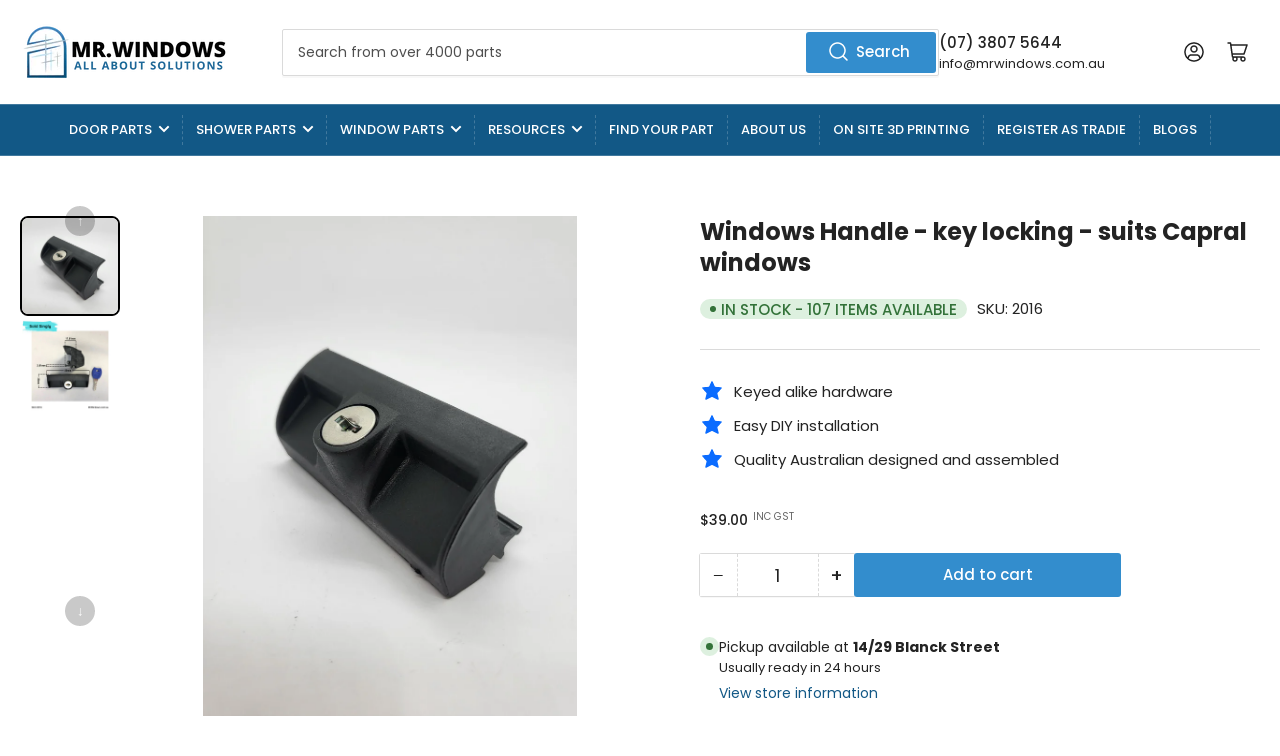

--- FILE ---
content_type: text/html; charset=utf-8
request_url: https://mrwindows.com.au/products/windows-handle-ds521-key-locking-suits-capral-vincent-lidco-trend
body_size: 66814
content:
<!doctype html>
<html class="no-js" lang="en">
  <head><script>
      // Detect PSI bots BUT exclude Shopify's preview generator
      window.PSI_MODE = (function() {
        var ua = navigator.userAgent || '';
        
        // NEVER activate for Shopify's internal systems (theme preview, admin, etc.)
        if (window.Shopify && window.Shopify.designMode) return false;
        
        // Only activate for actual performance testing tools
        return /Chrome-Lighthouse|Lighthouse|PTST|PageSpeed Insights|GTmetrix/i.test(ua);
      })();

      if (window.PSI_MODE) {
        document.documentElement.classList.add('psi-mode');
      }
    </script>

    <!-- Google Tag Manager - Deferred for performance -->
    <script>
      (function() {
        function loadGTM() {
          (function(w,d,s,l,i){w[l]=w[l]||[];w[l].push({'gtm.start':
          new Date().getTime(),event:'gtm.js'});var f=d.getElementsByTagName(s)[0],
          j=d.createElement(s),dl=l!='dataLayer'?'&l='+l:'';j.async=true;j.src=
          'https://www.googletagmanager.com/gtm.js?id='+i+dl;f.parentNode.insertBefore(j,f);
          })(window,document,'script','dataLayer','GTM-KNDVPQTB');
        }

        if (document.readyState === 'complete') {
          setTimeout(loadGTM, 100);
        } else {
          window.addEventListener('load', function() { setTimeout(loadGTM, 100); });
        }
      })();
    </script>
    <!-- End Google Tag Manager -->

    <meta name="google-site-verification" content="5kB-C5raX8Vvm9XUxPe3ifvCg66QuwO9unRcznLg_n0" />
    <meta charset="utf-8">

    <title>
      Windows Handle - key locking - suits Capral windows
 &ndash; Mr Windows AU</title>

    
      <meta name="description" content="Sliding window lock - suits Capral sliding Aluminium sliding windows Sold as a single item - latch and spring  FINISH: Black MATERIAL: Polesium DIMENSIONS: 80mm Long x 36mm high overall x 17.81 base of bulb to inside of tongue - 2.61mm bulb NOTES: Key #27001 held in stock (can be ordered 5 wafer or 6 wafer, contact us ">
    

    


<meta property="og:site_name" content="Mr Windows AU">
<meta property="og:url" content="https://mrwindows.com.au/products/windows-handle-ds521-key-locking-suits-capral-vincent-lidco-trend">
<meta property="og:title" content="Windows Handle - key locking - suits Capral windows">
<meta property="og:type" content="product">
<meta property="og:description" content="Sliding window lock - suits Capral sliding Aluminium sliding windows Sold as a single item - latch and spring  FINISH: Black MATERIAL: Polesium DIMENSIONS: 80mm Long x 36mm high overall x 17.81 base of bulb to inside of tongue - 2.61mm bulb NOTES: Key #27001 held in stock (can be ordered 5 wafer or 6 wafer, contact us "><meta property="og:image" content="http://mrwindows.com.au/cdn/shop/files/20240514_113551.jpg?v=1741602939">
	<meta property="og:image:secure_url" content="https://mrwindows.com.au/cdn/shop/files/20240514_113551.jpg?v=1741602939">
	<meta property="og:image:width" content="3000">
	<meta property="og:image:height" content="4000"><meta property="og:price:amount" content="39.00">
	<meta property="og:price:currency" content="AUD"><meta name="twitter:card" content="summary_large_image">
<meta name="twitter:title" content="Windows Handle - key locking - suits Capral windows">
<meta name="twitter:description" content="Sliding window lock - suits Capral sliding Aluminium sliding windows Sold as a single item - latch and spring  FINISH: Black MATERIAL: Polesium DIMENSIONS: 80mm Long x 36mm high overall x 17.81 base of bulb to inside of tongue - 2.61mm bulb NOTES: Key #27001 held in stock (can be ordered 5 wafer or 6 wafer, contact us ">


    <meta name="viewport" content="width=device-width, initial-scale=1">
    <link rel="canonical" href="https://mrwindows.com.au/products/windows-handle-ds521-key-locking-suits-capral-vincent-lidco-trend"><link rel="preconnect" href="https://cdn.shopify.com" crossorigin>
    
      <link rel="preconnect" href="https://fonts.shopifycdn.com" crossorigin>
    
<link rel="dns-prefetch" href="https://connect.facebook.net">
    <link rel="dns-prefetch" href="https://www.facebook.com">
    <link rel="dns-prefetch" href="https://script.pop-convert.com">
    <link rel="dns-prefetch" href="https://cdn.roseperl.com">
    <link rel="dns-prefetch" href="https://scripts.clarity.ms">
    <link rel="dns-prefetch" href="https://static.elfsight.com">
    <link rel="dns-prefetch" href="https://www.powr.io">
      <link rel="preload" as="font" href="//mrwindows.com.au/cdn/fonts/poppins/poppins_n4.0ba78fa5af9b0e1a374041b3ceaadf0a43b41362.woff2" type="font/woff2" crossorigin>
    
    
      <link rel="preload" as="font" href="//mrwindows.com.au/cdn/fonts/poppins/poppins_n7.56758dcf284489feb014a026f3727f2f20a54626.woff2" type="font/woff2" crossorigin>
    

    <link rel="preload"
          as="image"
          href="https://cdn.shopify.com/s/files/1/0562/6678/4904/files/Seasons-Greetings-2025-583x328.webp?v=1764675966"
          imagesrcset="https://cdn.shopify.com/s/files/1/0562/6678/4904/files/Seasons-Greetings-2025-583x328.webp?v=1764675966 583w,
                       https://cdn.shopify.com/s/files/1/0562/6678/4904/files/Seasons-Greetings-2025-869x489.webp?v=1764675966 869w,
                       https://cdn.shopify.com/s/files/1/0562/6678/4904/files/Seasons-Greetings-2025-1112x626.webp?v=1764675966 1112w,
                       https://cdn.shopify.com/s/files/1/0562/6678/4904/files/Seasons-Greetings-2025-1400x788.webp?v=1764675966 1400w,
                       https://cdn.shopify.com/s/files/1/0562/6678/4904/files/Seasons-Greetings-2025-1920x1078.webp?v=1764675465 1920w"
          imagesizes="100vw"
          fetchpriority="high">
    
<script>
      window.ICON_LIST = window.ICON_LIST || {};
    </script><link rel="preload" href="//mrwindows.com.au/cdn/shop/t/50/assets/base.css?v=177794306511574180241764663308" as="style">
    <link href="//mrwindows.com.au/cdn/shop/t/50/assets/base.css?v=177794306511574180241764663308" rel="stylesheet" type="text/css" media="all" />

    




<style data-shopify>
	@font-face {
  font-family: Poppins;
  font-weight: 400;
  font-style: normal;
  font-display: swap;
  src: url("//mrwindows.com.au/cdn/fonts/poppins/poppins_n4.0ba78fa5af9b0e1a374041b3ceaadf0a43b41362.woff2") format("woff2"),
       url("//mrwindows.com.au/cdn/fonts/poppins/poppins_n4.214741a72ff2596839fc9760ee7a770386cf16ca.woff") format("woff");
}

	@font-face {
  font-family: Poppins;
  font-weight: 700;
  font-style: normal;
  font-display: swap;
  src: url("//mrwindows.com.au/cdn/fonts/poppins/poppins_n7.56758dcf284489feb014a026f3727f2f20a54626.woff2") format("woff2"),
       url("//mrwindows.com.au/cdn/fonts/poppins/poppins_n7.f34f55d9b3d3205d2cd6f64955ff4b36f0cfd8da.woff") format("woff");
}

	@font-face {
  font-family: Poppins;
  font-weight: 400;
  font-style: italic;
  font-display: swap;
  src: url("//mrwindows.com.au/cdn/fonts/poppins/poppins_i4.846ad1e22474f856bd6b81ba4585a60799a9f5d2.woff2") format("woff2"),
       url("//mrwindows.com.au/cdn/fonts/poppins/poppins_i4.56b43284e8b52fc64c1fd271f289a39e8477e9ec.woff") format("woff");
}

	@font-face {
  font-family: Poppins;
  font-weight: 700;
  font-style: italic;
  font-display: swap;
  src: url("//mrwindows.com.au/cdn/fonts/poppins/poppins_i7.42fd71da11e9d101e1e6c7932199f925f9eea42d.woff2") format("woff2"),
       url("//mrwindows.com.au/cdn/fonts/poppins/poppins_i7.ec8499dbd7616004e21155106d13837fff4cf556.woff") format("woff");
}

	@font-face {
  font-family: Poppins;
  font-weight: 700;
  font-style: normal;
  font-display: swap;
  src: url("//mrwindows.com.au/cdn/fonts/poppins/poppins_n7.56758dcf284489feb014a026f3727f2f20a54626.woff2") format("woff2"),
       url("//mrwindows.com.au/cdn/fonts/poppins/poppins_n7.f34f55d9b3d3205d2cd6f64955ff4b36f0cfd8da.woff") format("woff");
}

	@font-face {
  font-family: Poppins;
  font-weight: 700;
  font-style: normal;
  font-display: swap;
  src: url("//mrwindows.com.au/cdn/fonts/poppins/poppins_n7.56758dcf284489feb014a026f3727f2f20a54626.woff2") format("woff2"),
       url("//mrwindows.com.au/cdn/fonts/poppins/poppins_n7.f34f55d9b3d3205d2cd6f64955ff4b36f0cfd8da.woff") format("woff");
}

	@font-face {
  font-family: Poppins;
  font-weight: 700;
  font-style: italic;
  font-display: swap;
  src: url("//mrwindows.com.au/cdn/fonts/poppins/poppins_i7.42fd71da11e9d101e1e6c7932199f925f9eea42d.woff2") format("woff2"),
       url("//mrwindows.com.au/cdn/fonts/poppins/poppins_i7.ec8499dbd7616004e21155106d13837fff4cf556.woff") format("woff");
}

	@font-face {
  font-family: Poppins;
  font-weight: 700;
  font-style: italic;
  font-display: swap;
  src: url("//mrwindows.com.au/cdn/fonts/poppins/poppins_i7.42fd71da11e9d101e1e6c7932199f925f9eea42d.woff2") format("woff2"),
       url("//mrwindows.com.au/cdn/fonts/poppins/poppins_i7.ec8499dbd7616004e21155106d13837fff4cf556.woff") format("woff");
}

@font-face {
  font-family: Poppins;
  font-weight: 500;
  font-style: normal;
  font-display: swap;
  src: url("//mrwindows.com.au/cdn/fonts/poppins/poppins_n5.ad5b4b72b59a00358afc706450c864c3c8323842.woff2") format("woff2"),
       url("//mrwindows.com.au/cdn/fonts/poppins/poppins_n5.33757fdf985af2d24b32fcd84c9a09224d4b2c39.woff") format("woff");
}

:root {
		--page-width: 146rem;
		--spacing-base-1: 2rem;

		--grid-desktop-horizontal-spacing: 20px;
		--grid-desktop-vertical-spacing: 20px;
		--grid-mobile-horizontal-spacing: 15px;
		--grid-mobile-vertical-spacing: 15px;

		--border-radius-base: 2px;
		--buttons-radius: 2px;
		--inputs-radius: 2px;
		--inputs-border-width: 1px;
		--inputs-border-opacity: .2;

		--color-base-white: #fff;
		--color-product-review-star: #ffc700;
		--color-base-text: 35, 35, 35;
		--color-base-text-alt: 35, 35, 35;
		--color-base-border: 218, 218, 218;
		--color-base-background-1: 255, 255, 255;
		--color-base-background-2: 248, 248, 248;
		--color-base-accent-1: 18, 88, 134;
		--color-base-accent-1-text: 255, 255, 255;
		--color-base-accent-2: 11, 108, 255;
		--color-base-accent-2-text: 255, 255, 255;
		--color-base-accent-3: 35, 35, 35;
		--color-base-accent-3-text: 255, 255, 255;

		
		--color-buttons-primary-background: 51, 141, 205;
		
		
		--color-buttons-primary-text: 255, 255, 255;
		
		
		--color-buttons-secondary-background: 11, 108, 255;
		
		
		--color-buttons-secondary-text: 255, 255, 255;
		

		--color-sale: rgba(202, 65, 65, 1.0);
		--color-sale-background: #f1cdcd;
		--color-error: rgba(146, 44, 44, 1.0);
		--color-error-background: #f7e5e5;
		--color-success: rgba(51, 114, 57, 1.0);
		--color-success-background: #ddf0df;
		--color-warning: rgba(189, 107, 27, 1.0);
		--color-warning-background: #f8e1cb;
		--color-preorder: rgba(40, 125, 255, 1.0);
		--color-preorder-background: #e5efff;
		--color-backorder: rgba(51, 114, 57, 1.0);
		--color-backorder-background: #ddf0df;
		--color-price: 35, 35, 35, 1.0;
		--color-price-discounted: 103, 103, 103, 1.0;

		--font-body-family: Poppins, sans-serif;
		--font-body-style: normal;
		--font-body-weight: 400;
		--font-bolder-weight: 500;

		--font-heading-family: Poppins, sans-serif;
		--font-heading-style: normal;
		--font-heading-weight: 700;

		--font-body-scale: 1.0;
		--font-heading-scale: 1.0;
		--font-heading-spacing: 0.0em;
		--font-heading-transform: none;
		--font-product-price-scale: 1.0;
		--font-product-price-grid-scale: 1.0;

		--font-buttons-family: Poppins,sans-serif;
		--font-buttons-transform: none;

		--font-badges-transform: uppercase;
	}
</style>

<script>
      (function() {
        // CSS files safe to defer (widgets, not needed for first paint)
        var deferTargets = ['dealerform.css', 'wtb.css', 'storelocator.css', 'pe-icon-7-stroke.css', 'font-awesome.css'];
        
        function shouldDefer(href) {
          if (!href) return false;
          return deferTargets.some(function(t) { return href.indexOf(t) !== -1; });
        }

        function convertToAsync(link) {
          if (!link || link.tagName !== 'LINK') return;
          var href = link.getAttribute('href') || '';
          var rel = (link.getAttribute('rel') || '').toLowerCase();
          if (rel !== 'stylesheet' || !shouldDefer(href)) return;
          if (link.getAttribute('data-deferred') === 'true') return;

          link.setAttribute('data-deferred', 'true');
          link.media = 'print';
          link.onload = function() { this.media = 'all'; };
        }

        var observer = new MutationObserver(function(mutations) {
          mutations.forEach(function(m) {
            m.addedNodes.forEach(function(node) {
              if (node.tagName === 'LINK') convertToAsync(node);
              else if (node.querySelectorAll) {
                node.querySelectorAll('link[rel="stylesheet"]').forEach(convertToAsync);
              }
            });
          });
        });
        observer.observe(document.documentElement, { childList: true, subtree: true });
        
        document.querySelectorAll('link[rel="stylesheet"]').forEach(convertToAsync);
      })();
    </script><script src="//mrwindows.com.au/cdn/shop/t/50/assets/pubsub.js?v=120877427972860066241764663309" defer="defer"></script>
    <script src="//mrwindows.com.au/cdn/shop/t/50/assets/scripts.js?v=166208029535416828831764677493" defer="defer"></script>
    <script src="//mrwindows.com.au/cdn/shop/t/50/assets/automatic-discount-detector.js?v=71771165148276061101768314125" defer="defer"></script>
    <script src="//mrwindows.com.au/cdn/shop/t/50/assets/cache-optimizer.js?v=175234234088446869821764684845" defer="defer"></script>
      <link rel="icon" type="image/png" sizes="32x32" href="//mrwindows.com.au/cdn/shop/files/favicon.png?crop=center&height=32&v=1722082366&width=32">
      <link rel="icon" type="image/png" sizes="16x16" href="//mrwindows.com.au/cdn/shop/files/favicon.png?crop=center&height=16&v=1722082366&width=16">
      <link rel="apple-touch-icon" sizes="180x180" href="//mrwindows.com.au/cdn/shop/files/favicon.png?crop=center&height=180&v=1722082366&width=180">
      <link rel="shortcut icon" href="//mrwindows.com.au/cdn/shop/files/favicon.png?crop=center&height=32&v=1722082366&width=32">
    

    <script>window.performance && window.performance.mark && window.performance.mark('shopify.content_for_header.start');</script><meta name="google-site-verification" content="6Ivl164Hh5xb3tK2yKNS_Xui4SatLea9ICoGwNvFtos">
<meta name="facebook-domain-verification" content="cj08fi5mrm89gm9jlcjx680j4dt1km">
<meta id="shopify-digital-wallet" name="shopify-digital-wallet" content="/56266784904/digital_wallets/dialog">
<meta name="shopify-checkout-api-token" content="a26603713fc0da73408de276663a5255">
<meta id="in-context-paypal-metadata" data-shop-id="56266784904" data-venmo-supported="false" data-environment="production" data-locale="en_US" data-paypal-v4="true" data-currency="AUD">
<link rel="alternate" type="application/json+oembed" href="https://mrwindows.com.au/products/windows-handle-ds521-key-locking-suits-capral-vincent-lidco-trend.oembed">
<script async="async" src="/checkouts/internal/preloads.js?locale=en-AU"></script>
<link rel="preconnect" href="https://shop.app" crossorigin="anonymous">
<script async="async" src="https://shop.app/checkouts/internal/preloads.js?locale=en-AU&shop_id=56266784904" crossorigin="anonymous"></script>
<script id="apple-pay-shop-capabilities" type="application/json">{"shopId":56266784904,"countryCode":"AU","currencyCode":"AUD","merchantCapabilities":["supports3DS"],"merchantId":"gid:\/\/shopify\/Shop\/56266784904","merchantName":"Mr Windows AU","requiredBillingContactFields":["postalAddress","email","phone"],"requiredShippingContactFields":["postalAddress","email","phone"],"shippingType":"shipping","supportedNetworks":["visa","masterCard","amex","jcb"],"total":{"type":"pending","label":"Mr Windows AU","amount":"1.00"},"shopifyPaymentsEnabled":true,"supportsSubscriptions":true}</script>
<script id="shopify-features" type="application/json">{"accessToken":"a26603713fc0da73408de276663a5255","betas":["rich-media-storefront-analytics"],"domain":"mrwindows.com.au","predictiveSearch":true,"shopId":56266784904,"locale":"en"}</script>
<script>var Shopify = Shopify || {};
Shopify.shop = "mr-windows-au.myshopify.com";
Shopify.locale = "en";
Shopify.currency = {"active":"AUD","rate":"1.0"};
Shopify.country = "AU";
Shopify.theme = {"name":"02-dec-2025-updated-shopify-megantic-v6-2","id":145240031368,"schema_name":"Athens","schema_version":"6.2.0","theme_store_id":null,"role":"main"};
Shopify.theme.handle = "null";
Shopify.theme.style = {"id":null,"handle":null};
Shopify.cdnHost = "mrwindows.com.au/cdn";
Shopify.routes = Shopify.routes || {};
Shopify.routes.root = "/";</script>
<script type="module">!function(o){(o.Shopify=o.Shopify||{}).modules=!0}(window);</script>
<script>!function(o){function n(){var o=[];function n(){o.push(Array.prototype.slice.apply(arguments))}return n.q=o,n}var t=o.Shopify=o.Shopify||{};t.loadFeatures=n(),t.autoloadFeatures=n()}(window);</script>
<script>
  window.ShopifyPay = window.ShopifyPay || {};
  window.ShopifyPay.apiHost = "shop.app\/pay";
  window.ShopifyPay.redirectState = null;
</script>
<script id="shop-js-analytics" type="application/json">{"pageType":"product"}</script>
<script defer="defer" async type="module" src="//mrwindows.com.au/cdn/shopifycloud/shop-js/modules/v2/client.init-shop-cart-sync_BT-GjEfc.en.esm.js"></script>
<script defer="defer" async type="module" src="//mrwindows.com.au/cdn/shopifycloud/shop-js/modules/v2/chunk.common_D58fp_Oc.esm.js"></script>
<script defer="defer" async type="module" src="//mrwindows.com.au/cdn/shopifycloud/shop-js/modules/v2/chunk.modal_xMitdFEc.esm.js"></script>
<script type="module">
  await import("//mrwindows.com.au/cdn/shopifycloud/shop-js/modules/v2/client.init-shop-cart-sync_BT-GjEfc.en.esm.js");
await import("//mrwindows.com.au/cdn/shopifycloud/shop-js/modules/v2/chunk.common_D58fp_Oc.esm.js");
await import("//mrwindows.com.au/cdn/shopifycloud/shop-js/modules/v2/chunk.modal_xMitdFEc.esm.js");

  window.Shopify.SignInWithShop?.initShopCartSync?.({"fedCMEnabled":true,"windoidEnabled":true});

</script>
<script>
  window.Shopify = window.Shopify || {};
  if (!window.Shopify.featureAssets) window.Shopify.featureAssets = {};
  window.Shopify.featureAssets['shop-js'] = {"shop-cart-sync":["modules/v2/client.shop-cart-sync_DZOKe7Ll.en.esm.js","modules/v2/chunk.common_D58fp_Oc.esm.js","modules/v2/chunk.modal_xMitdFEc.esm.js"],"init-fed-cm":["modules/v2/client.init-fed-cm_B6oLuCjv.en.esm.js","modules/v2/chunk.common_D58fp_Oc.esm.js","modules/v2/chunk.modal_xMitdFEc.esm.js"],"shop-cash-offers":["modules/v2/client.shop-cash-offers_D2sdYoxE.en.esm.js","modules/v2/chunk.common_D58fp_Oc.esm.js","modules/v2/chunk.modal_xMitdFEc.esm.js"],"shop-login-button":["modules/v2/client.shop-login-button_QeVjl5Y3.en.esm.js","modules/v2/chunk.common_D58fp_Oc.esm.js","modules/v2/chunk.modal_xMitdFEc.esm.js"],"pay-button":["modules/v2/client.pay-button_DXTOsIq6.en.esm.js","modules/v2/chunk.common_D58fp_Oc.esm.js","modules/v2/chunk.modal_xMitdFEc.esm.js"],"shop-button":["modules/v2/client.shop-button_DQZHx9pm.en.esm.js","modules/v2/chunk.common_D58fp_Oc.esm.js","modules/v2/chunk.modal_xMitdFEc.esm.js"],"avatar":["modules/v2/client.avatar_BTnouDA3.en.esm.js"],"init-windoid":["modules/v2/client.init-windoid_CR1B-cfM.en.esm.js","modules/v2/chunk.common_D58fp_Oc.esm.js","modules/v2/chunk.modal_xMitdFEc.esm.js"],"init-shop-for-new-customer-accounts":["modules/v2/client.init-shop-for-new-customer-accounts_C_vY_xzh.en.esm.js","modules/v2/client.shop-login-button_QeVjl5Y3.en.esm.js","modules/v2/chunk.common_D58fp_Oc.esm.js","modules/v2/chunk.modal_xMitdFEc.esm.js"],"init-shop-email-lookup-coordinator":["modules/v2/client.init-shop-email-lookup-coordinator_BI7n9ZSv.en.esm.js","modules/v2/chunk.common_D58fp_Oc.esm.js","modules/v2/chunk.modal_xMitdFEc.esm.js"],"init-shop-cart-sync":["modules/v2/client.init-shop-cart-sync_BT-GjEfc.en.esm.js","modules/v2/chunk.common_D58fp_Oc.esm.js","modules/v2/chunk.modal_xMitdFEc.esm.js"],"shop-toast-manager":["modules/v2/client.shop-toast-manager_DiYdP3xc.en.esm.js","modules/v2/chunk.common_D58fp_Oc.esm.js","modules/v2/chunk.modal_xMitdFEc.esm.js"],"init-customer-accounts":["modules/v2/client.init-customer-accounts_D9ZNqS-Q.en.esm.js","modules/v2/client.shop-login-button_QeVjl5Y3.en.esm.js","modules/v2/chunk.common_D58fp_Oc.esm.js","modules/v2/chunk.modal_xMitdFEc.esm.js"],"init-customer-accounts-sign-up":["modules/v2/client.init-customer-accounts-sign-up_iGw4briv.en.esm.js","modules/v2/client.shop-login-button_QeVjl5Y3.en.esm.js","modules/v2/chunk.common_D58fp_Oc.esm.js","modules/v2/chunk.modal_xMitdFEc.esm.js"],"shop-follow-button":["modules/v2/client.shop-follow-button_CqMgW2wH.en.esm.js","modules/v2/chunk.common_D58fp_Oc.esm.js","modules/v2/chunk.modal_xMitdFEc.esm.js"],"checkout-modal":["modules/v2/client.checkout-modal_xHeaAweL.en.esm.js","modules/v2/chunk.common_D58fp_Oc.esm.js","modules/v2/chunk.modal_xMitdFEc.esm.js"],"shop-login":["modules/v2/client.shop-login_D91U-Q7h.en.esm.js","modules/v2/chunk.common_D58fp_Oc.esm.js","modules/v2/chunk.modal_xMitdFEc.esm.js"],"lead-capture":["modules/v2/client.lead-capture_BJmE1dJe.en.esm.js","modules/v2/chunk.common_D58fp_Oc.esm.js","modules/v2/chunk.modal_xMitdFEc.esm.js"],"payment-terms":["modules/v2/client.payment-terms_Ci9AEqFq.en.esm.js","modules/v2/chunk.common_D58fp_Oc.esm.js","modules/v2/chunk.modal_xMitdFEc.esm.js"]};
</script>
<script>(function() {
  var isLoaded = false;
  function asyncLoad() {
    if (isLoaded) return;
    isLoaded = true;
    var urls = ["https:\/\/cdn.shopify.com\/s\/files\/1\/0562\/6678\/4904\/t\/5\/assets\/globo.formbuilder.init.js?v=1644539227\u0026shop=mr-windows-au.myshopify.com","https:\/\/d23dclunsivw3h.cloudfront.net\/redirect-app.js?shop=mr-windows-au.myshopify.com","\/\/www.powr.io\/powr.js?powr-token=mr-windows-au.myshopify.com\u0026external-type=shopify\u0026shop=mr-windows-au.myshopify.com","https:\/\/script.pop-convert.com\/new-micro\/production.pc.min.js?unique_id=mr-windows-au.myshopify.com\u0026shop=mr-windows-au.myshopify.com","https:\/\/cdn.s3.pop-convert.com\/pcjs.production.min.js?unique_id=mr-windows-au.myshopify.com\u0026shop=mr-windows-au.myshopify.com","\/\/cdn.shopify.com\/proxy\/173f8d50e3e8452c0fad27acc41a9c1f6abdb81a700adc3d68e4f6d539d1f31c\/aiodstag.cirkleinc.com\/?shop=mr-windows-au.myshopify.com\u0026sp-cache-control=cHVibGljLCBtYXgtYWdlPTkwMA","https:\/\/cdn.roseperl.com\/storelocator-prod\/fo\/mr-windows-au-1761631118.js?shop=mr-windows-au.myshopify.com","https:\/\/cdn.roseperl.com\/storelocator-prod\/stockist-form\/mr-windows-au-1761631118.js?shop=mr-windows-au.myshopify.com","https:\/\/cdn.roseperl.com\/storelocator-prod\/setting\/mr-windows-au-1764748925.js?shop=mr-windows-au.myshopify.com","https:\/\/cdn.roseperl.com\/storelocator-prod\/wtb\/mr-windows-au-1764748926.js?shop=mr-windows-au.myshopify.com"];
    for (var i = 0; i < urls.length; i++) {
      var s = document.createElement('script');
      s.type = 'text/javascript';
      s.async = true;
      s.src = urls[i];
      var x = document.getElementsByTagName('script')[0];
      x.parentNode.insertBefore(s, x);
    }
  };
  if(window.attachEvent) {
    window.attachEvent('onload', asyncLoad);
  } else {
    window.addEventListener('load', asyncLoad, false);
  }
})();</script>
<script id="__st">var __st={"a":56266784904,"offset":36000,"reqid":"77e0ad32-bc08-44e5-b151-fca99fd0a33a-1769396513","pageurl":"mrwindows.com.au\/products\/windows-handle-ds521-key-locking-suits-capral-vincent-lidco-trend","u":"d80ae3f4f5f8","p":"product","rtyp":"product","rid":6854525485192};</script>
<script>window.ShopifyPaypalV4VisibilityTracking = true;</script>
<script id="captcha-bootstrap">!function(){'use strict';const t='contact',e='account',n='new_comment',o=[[t,t],['blogs',n],['comments',n],[t,'customer']],c=[[e,'customer_login'],[e,'guest_login'],[e,'recover_customer_password'],[e,'create_customer']],r=t=>t.map((([t,e])=>`form[action*='/${t}']:not([data-nocaptcha='true']) input[name='form_type'][value='${e}']`)).join(','),a=t=>()=>t?[...document.querySelectorAll(t)].map((t=>t.form)):[];function s(){const t=[...o],e=r(t);return a(e)}const i='password',u='form_key',d=['recaptcha-v3-token','g-recaptcha-response','h-captcha-response',i],f=()=>{try{return window.sessionStorage}catch{return}},m='__shopify_v',_=t=>t.elements[u];function p(t,e,n=!1){try{const o=window.sessionStorage,c=JSON.parse(o.getItem(e)),{data:r}=function(t){const{data:e,action:n}=t;return t[m]||n?{data:e,action:n}:{data:t,action:n}}(c);for(const[e,n]of Object.entries(r))t.elements[e]&&(t.elements[e].value=n);n&&o.removeItem(e)}catch(o){console.error('form repopulation failed',{error:o})}}const l='form_type',E='cptcha';function T(t){t.dataset[E]=!0}const w=window,h=w.document,L='Shopify',v='ce_forms',y='captcha';let A=!1;((t,e)=>{const n=(g='f06e6c50-85a8-45c8-87d0-21a2b65856fe',I='https://cdn.shopify.com/shopifycloud/storefront-forms-hcaptcha/ce_storefront_forms_captcha_hcaptcha.v1.5.2.iife.js',D={infoText:'Protected by hCaptcha',privacyText:'Privacy',termsText:'Terms'},(t,e,n)=>{const o=w[L][v],c=o.bindForm;if(c)return c(t,g,e,D).then(n);var r;o.q.push([[t,g,e,D],n]),r=I,A||(h.body.append(Object.assign(h.createElement('script'),{id:'captcha-provider',async:!0,src:r})),A=!0)});var g,I,D;w[L]=w[L]||{},w[L][v]=w[L][v]||{},w[L][v].q=[],w[L][y]=w[L][y]||{},w[L][y].protect=function(t,e){n(t,void 0,e),T(t)},Object.freeze(w[L][y]),function(t,e,n,w,h,L){const[v,y,A,g]=function(t,e,n){const i=e?o:[],u=t?c:[],d=[...i,...u],f=r(d),m=r(i),_=r(d.filter((([t,e])=>n.includes(e))));return[a(f),a(m),a(_),s()]}(w,h,L),I=t=>{const e=t.target;return e instanceof HTMLFormElement?e:e&&e.form},D=t=>v().includes(t);t.addEventListener('submit',(t=>{const e=I(t);if(!e)return;const n=D(e)&&!e.dataset.hcaptchaBound&&!e.dataset.recaptchaBound,o=_(e),c=g().includes(e)&&(!o||!o.value);(n||c)&&t.preventDefault(),c&&!n&&(function(t){try{if(!f())return;!function(t){const e=f();if(!e)return;const n=_(t);if(!n)return;const o=n.value;o&&e.removeItem(o)}(t);const e=Array.from(Array(32),(()=>Math.random().toString(36)[2])).join('');!function(t,e){_(t)||t.append(Object.assign(document.createElement('input'),{type:'hidden',name:u})),t.elements[u].value=e}(t,e),function(t,e){const n=f();if(!n)return;const o=[...t.querySelectorAll(`input[type='${i}']`)].map((({name:t})=>t)),c=[...d,...o],r={};for(const[a,s]of new FormData(t).entries())c.includes(a)||(r[a]=s);n.setItem(e,JSON.stringify({[m]:1,action:t.action,data:r}))}(t,e)}catch(e){console.error('failed to persist form',e)}}(e),e.submit())}));const S=(t,e)=>{t&&!t.dataset[E]&&(n(t,e.some((e=>e===t))),T(t))};for(const o of['focusin','change'])t.addEventListener(o,(t=>{const e=I(t);D(e)&&S(e,y())}));const B=e.get('form_key'),M=e.get(l),P=B&&M;t.addEventListener('DOMContentLoaded',(()=>{const t=y();if(P)for(const e of t)e.elements[l].value===M&&p(e,B);[...new Set([...A(),...v().filter((t=>'true'===t.dataset.shopifyCaptcha))])].forEach((e=>S(e,t)))}))}(h,new URLSearchParams(w.location.search),n,t,e,['guest_login'])})(!0,!0)}();</script>
<script integrity="sha256-4kQ18oKyAcykRKYeNunJcIwy7WH5gtpwJnB7kiuLZ1E=" data-source-attribution="shopify.loadfeatures" defer="defer" src="//mrwindows.com.au/cdn/shopifycloud/storefront/assets/storefront/load_feature-a0a9edcb.js" crossorigin="anonymous"></script>
<script crossorigin="anonymous" defer="defer" src="//mrwindows.com.au/cdn/shopifycloud/storefront/assets/shopify_pay/storefront-65b4c6d7.js?v=20250812"></script>
<script data-source-attribution="shopify.dynamic_checkout.dynamic.init">var Shopify=Shopify||{};Shopify.PaymentButton=Shopify.PaymentButton||{isStorefrontPortableWallets:!0,init:function(){window.Shopify.PaymentButton.init=function(){};var t=document.createElement("script");t.src="https://mrwindows.com.au/cdn/shopifycloud/portable-wallets/latest/portable-wallets.en.js",t.type="module",document.head.appendChild(t)}};
</script>
<script data-source-attribution="shopify.dynamic_checkout.buyer_consent">
  function portableWalletsHideBuyerConsent(e){var t=document.getElementById("shopify-buyer-consent"),n=document.getElementById("shopify-subscription-policy-button");t&&n&&(t.classList.add("hidden"),t.setAttribute("aria-hidden","true"),n.removeEventListener("click",e))}function portableWalletsShowBuyerConsent(e){var t=document.getElementById("shopify-buyer-consent"),n=document.getElementById("shopify-subscription-policy-button");t&&n&&(t.classList.remove("hidden"),t.removeAttribute("aria-hidden"),n.addEventListener("click",e))}window.Shopify?.PaymentButton&&(window.Shopify.PaymentButton.hideBuyerConsent=portableWalletsHideBuyerConsent,window.Shopify.PaymentButton.showBuyerConsent=portableWalletsShowBuyerConsent);
</script>
<script data-source-attribution="shopify.dynamic_checkout.cart.bootstrap">document.addEventListener("DOMContentLoaded",(function(){function t(){return document.querySelector("shopify-accelerated-checkout-cart, shopify-accelerated-checkout")}if(t())Shopify.PaymentButton.init();else{new MutationObserver((function(e,n){t()&&(Shopify.PaymentButton.init(),n.disconnect())})).observe(document.body,{childList:!0,subtree:!0})}}));
</script>
<script id='scb4127' type='text/javascript' async='' src='https://mrwindows.com.au/cdn/shopifycloud/privacy-banner/storefront-banner.js'></script><link id="shopify-accelerated-checkout-styles" rel="stylesheet" media="screen" href="https://mrwindows.com.au/cdn/shopifycloud/portable-wallets/latest/accelerated-checkout-backwards-compat.css" crossorigin="anonymous">
<style id="shopify-accelerated-checkout-cart">
        #shopify-buyer-consent {
  margin-top: 1em;
  display: inline-block;
  width: 100%;
}

#shopify-buyer-consent.hidden {
  display: none;
}

#shopify-subscription-policy-button {
  background: none;
  border: none;
  padding: 0;
  text-decoration: underline;
  font-size: inherit;
  cursor: pointer;
}

#shopify-subscription-policy-button::before {
  box-shadow: none;
}

      </style>

<script>window.performance && window.performance.mark && window.performance.mark('shopify.content_for_header.end');</script>
<script>
      (function() {
        var buffered = [];
        var released = false;

        // ONLY defer these known heavy third-party scripts
        var deferPatterns = [
          'connect.facebook.net',
          'pop-convert.com',
          'powr.io',
          'elfsight.com',
          'clarity.ms',
          'roseperl.com'
        ];

        // NEVER DEFER - Critical for functionality
        var neverDefer = [
          'shopify', 'pubsub', 'scripts.js', 'global.js', 'theme',
          'product-form', 'cart', 'checkout', 'variant',
          'jquery', 'automatic-discount', 'cache-optimizer',
          // Revolution Slider - MUST load in order (app injects these)
          'revolution', 'revslider', 'rs-plugin', 'rbtools', 'rs6', 
          'themepunch', 'rev_slider', 'manual-slider', 'google-review', 'rev-query',
          'rs-bundle', 'rs6.min', 'revmin', 'slider'
        ];

        function shouldDefer(src) {
          if (!src) return false;
          var srcLower = src.toLowerCase();

          // Never defer critical scripts
          if (neverDefer.some(function(p) { return srcLower.indexOf(p) !== -1; })) return false;

          // Defer known heavy third-party
          return deferPatterns.some(function(p) { return srcLower.indexOf(p) !== -1; });
        }

        function release() {
          if (released) return;
          released = true;
          buffered.forEach(function(src, idx) {
            setTimeout(function() {
              var s = document.createElement('script');
              s.src = src;
              s.async = true;
              document.body.appendChild(s);
            }, idx * 50);
          });
          buffered.length = 0;
        }

        function intercept(node) {
          if (!node || node.tagName !== 'SCRIPT') return false;
          var src = node.getAttribute('src') || '';
          if (!shouldDefer(src)) return false;
          
          buffered.push(src);
          if (node.parentNode) node.parentNode.removeChild(node);
          return true;
        }

        var observer = new MutationObserver(function(mutations) {
          mutations.forEach(function(mutation) {
            mutation.addedNodes.forEach(function(node) {
              if (intercept(node)) return;
              if (node && node.querySelectorAll) {
                node.querySelectorAll('script[src]').forEach(intercept);
              }
            });
          });
        });
        observer.observe(document.documentElement, { childList: true, subtree: true });

        // Release on user interaction or after 2.5s
        ['scroll', 'mousemove', 'touchstart', 'click', 'keydown'].forEach(function(evt) {
          window.addEventListener(evt, release, { once: true, passive: true });
        });
        setTimeout(release, 2500);
      })();
    </script>

    <script>
      document.documentElement.className = document.documentElement.className.replace('no-js', 'js');
      if (Shopify.designMode) {
        document.documentElement.classList.add('shopify-design-mode');
      }
    </script><style>
      .psi-mode main .shopify-section:nth-child(n+3) {
        content-visibility: auto;
        contain-intrinsic-size: auto 500px;
      }
      .psi-mode footer {
        content-visibility: auto;
        contain-intrinsic-size: auto 300px;
      }
    </style><!-- BEGIN app block: shopify://apps/hulk-form-builder/blocks/app-embed/b6b8dd14-356b-4725-a4ed-77232212b3c3 --><!-- BEGIN app snippet: hulkapps-formbuilder-theme-ext --><script type="text/javascript">
  
  if (typeof window.formbuilder_customer != "object") {
        window.formbuilder_customer = {}
  }

  window.hulkFormBuilder = {
    form_data: {},
    shop_data: {"shop_9aJ0fr0mCDEtHLgvii8dhA":{"shop_uuid":"9aJ0fr0mCDEtHLgvii8dhA","shop_timezone":"Australia\/Brisbane","shop_id":71052,"shop_is_after_submit_enabled":true,"shop_shopify_plan":"Advanced","shop_shopify_domain":"mr-windows-au.myshopify.com","shop_created_at":"2022-09-12T21:06:24.130-05:00","is_skip_metafield":false,"shop_deleted":false,"shop_disabled":false}},
    settings_data: {"shop_settings":{"shop_customise_msgs":[{"thank_you":"One of our experts will be in touch within 72 Hours."}],"default_customise_msgs":{"is_required":"is required","thank_you":"Thank you! The form was submitted successfully.","processing":"Processing...","valid_data":"Please provide valid data","valid_email":"Provide valid email format","valid_tags":"HTML Tags are not allowed","valid_phone":"Provide valid phone number","valid_captcha":"Please provide valid captcha response","valid_url":"Provide valid URL","only_number_alloud":"Provide valid number in","number_less":"must be less than","number_more":"must be more than","image_must_less":"Image must be less than 20MB","image_number":"Images allowed","image_extension":"Invalid extension! Please provide image file","error_image_upload":"Error in image upload. Please try again.","error_file_upload":"Error in file upload. Please try again.","your_response":"Your response","error_form_submit":"Error occur.Please try again after sometime.","email_submitted":"Form with this email is already submitted","invalid_email_by_zerobounce":"The email address you entered appears to be invalid. Please check it and try again.","download_file":"Download file","card_details_invalid":"Your card details are invalid","card_details":"Card details","please_enter_card_details":"Please enter card details","card_number":"Card number","exp_mm":"Exp MM","exp_yy":"Exp YY","crd_cvc":"CVV","payment_value":"Payment amount","please_enter_payment_amount":"Please enter payment amount","address1":"Address line 1","address2":"Address line 2","city":"City","province":"Province","zipcode":"Zip code","country":"Country","blocked_domain":"This form does not accept addresses from","file_must_less":"File must be less than 20MB","file_extension":"Invalid extension! Please provide file","only_file_number_alloud":"files allowed","previous":"Previous","next":"Next","must_have_a_input":"Please enter at least one field.","please_enter_required_data":"Please enter required data","atleast_one_special_char":"Include at least one special character","atleast_one_lowercase_char":"Include at least one lowercase character","atleast_one_uppercase_char":"Include at least one uppercase character","atleast_one_number":"Include at least one number","must_have_8_chars":"Must have 8 characters long","be_between_8_and_12_chars":"Be between 8 and 12 characters long","please_select":"Please Select","phone_submitted":"Form with this phone number is already submitted","user_res_parse_error":"Error while submitting the form","valid_same_values":"values must be same","product_choice_clear_selection":"Clear Selection","picture_choice_clear_selection":"Clear Selection","remove_all_for_file_image_upload":"Remove All","invalid_file_type_for_image_upload":"You can't upload files of this type.","invalid_file_type_for_signature_upload":"You can't upload files of this type.","max_files_exceeded_for_file_upload":"You can not upload any more files.","max_files_exceeded_for_image_upload":"You can not upload any more files.","file_already_exist":"File already uploaded","max_limit_exceed":"You have added the maximum number of text fields.","cancel_upload_for_file_upload":"Cancel upload","cancel_upload_for_image_upload":"Cancel upload","cancel_upload_for_signature_upload":"Cancel upload"},"shop_blocked_domains":[]}},
    features_data: {"shop_plan_features":{"shop_plan_features":["unlimited-forms","full-design-customization","export-form-submissions","multiple-recipients-for-form-submissions","multiple-admin-notifications","enable-captcha","unlimited-file-uploads","save-submitted-form-data","set-auto-response-message","conditional-logic","form-banner","save-as-draft-facility","include-user-response-in-admin-email","disable-form-submission","mail-platform-integration","stripe-payment-integration","pre-built-templates","create-customer-account-on-shopify","google-analytics-3-by-tracking-id","facebook-pixel-id","bing-uet-pixel-id","advanced-js","advanced-css","api-available","customize-form-message","hidden-field","restrict-from-submissions-per-one-user","utm-tracking","ratings","privacy-notices","heading","paragraph","shopify-flow-trigger","domain-setup","block-domain","address","html-code","form-schedule","after-submit-script","customize-form-scrolling","on-form-submission-record-the-referrer-url","password","duplicate-the-forms","include-user-response-in-auto-responder-email","elements-add-ons","admin-and-auto-responder-email-with-tokens","email-export","premium-support","google-analytics-4-by-measurement-id","google-ads-for-tracking-conversion","validation-field","approve-or-decline-submission","product-choice","ticket-system","emoji-feedback","multi-line-text","iamge-choice","image-display","file-upload","slack-integration","google-sheets-integration","multi-page-form","access-only-for-logged-in-users","zapier-integration","add-tags-for-existing-customers","restrict-from-submissions-per-phone-number","multi-column-text","booking","zerobounce-integration","load_form_as_popup","advanced_conditional_logic"]}},
    shop: null,
    shop_id: null,
    plan_features: null,
    validateDoubleQuotes: false,
    assets: {
      extraFunctions: "https://cdn.shopify.com/extensions/019bb5ee-ec40-7527-955d-c1b8751eb060/form-builder-by-hulkapps-50/assets/extra-functions.js",
      extraStyles: "https://cdn.shopify.com/extensions/019bb5ee-ec40-7527-955d-c1b8751eb060/form-builder-by-hulkapps-50/assets/extra-styles.css",
      bootstrapStyles: "https://cdn.shopify.com/extensions/019bb5ee-ec40-7527-955d-c1b8751eb060/form-builder-by-hulkapps-50/assets/theme-app-extension-bootstrap.css"
    },
    translations: {
      htmlTagNotAllowed: "HTML Tags are not allowed",
      sqlQueryNotAllowed: "SQL Queries are not allowed",
      doubleQuoteNotAllowed: "Double quotes are not allowed",
      vorwerkHttpWwwNotAllowed: "The words \u0026#39;http\u0026#39; and \u0026#39;www\u0026#39; are not allowed. Please remove them and try again.",
      maxTextFieldsReached: "You have added the maximum number of text fields.",
      avoidNegativeWords: "Avoid negative words: Don\u0026#39;t use negative words in your contact message.",
      customDesignOnly: "This form is for custom designs requests. For general inquiries please contact our team at info@stagheaddesigns.com",
      zerobounceApiErrorMsg: "We couldn\u0026#39;t verify your email due to a technical issue. Please try again later.",
    }

  }

  

  window.FbThemeAppExtSettingsHash = {}
  
</script><!-- END app snippet --><!-- END app block --><!-- BEGIN app block: shopify://apps/wsh-wholesale-pricing/blocks/app-embed/94cbfa01-7191-4bb2-bcd8-b519b9b3bd06 --><script>

  window.wpdExtensionIsProductPage = {"id":6854525485192,"title":"Windows Handle - key locking  - suits Capral windows","handle":"windows-handle-ds521-key-locking-suits-capral-vincent-lidco-trend","description":"\u003cp\u003eSliding window lock - suits Capral sliding Aluminium sliding windows\u003c\/p\u003e\n\u003cp\u003eSold as a single item - latch and spring \u003c\/p\u003e\n\u003cp\u003eFINISH: Black\u003c\/p\u003e\n\u003cp\u003eMATERIAL: Polesium\u003c\/p\u003e\n\u003cp\u003eDIMENSIONS: 80mm Long x 36mm high overall x 17.81 base of bulb to inside of tongue - 2.61mm bulb\u003c\/p\u003e\n\u003cp\u003eNOTES:\u003c\/p\u003e\n\u003cp\u003eKey #27001 held in stock (can be ordered 5 wafer or 6 wafer, contact us for alternate key number costs and lead times)\u003c\/p\u003e","published_at":"2022-04-12T13:12:32+10:00","created_at":"2022-04-12T13:12:32+10:00","vendor":"Doric Products","type":"Latches, catches, handles and locks","tags":["a5","aluminium sliding windows","Capral","ds521","Handle","keylocking handle","lidco","Satchel 500g (A5)","Shopify","sliding window handle","trend","vincent","window handle","window latch","window lock","Windows"],"price":3900,"price_min":3900,"price_max":3900,"available":true,"price_varies":false,"compare_at_price":null,"compare_at_price_min":0,"compare_at_price_max":0,"compare_at_price_varies":false,"variants":[{"id":40218739736712,"title":"Default Title","option1":"Default Title","option2":null,"option3":null,"sku":"2016","requires_shipping":true,"taxable":true,"featured_image":null,"available":true,"name":"Windows Handle - key locking  - suits Capral windows","public_title":null,"options":["Default Title"],"price":3900,"weight":50,"compare_at_price":null,"inventory_management":"shopify","barcode":"*DS521*","requires_selling_plan":false,"selling_plan_allocations":[]}],"images":["\/\/mrwindows.com.au\/cdn\/shop\/files\/20240514_113551.jpg?v=1741602939","\/\/mrwindows.com.au\/cdn\/shop\/files\/2016_a7a2fd82-cb15-40d0-929d-1af095479f31.png?v=1745226188"],"featured_image":"\/\/mrwindows.com.au\/cdn\/shop\/files\/20240514_113551.jpg?v=1741602939","options":["Title"],"media":[{"alt":"Windows Handle - key locking  - suits Capral windows","id":27647939477640,"position":1,"preview_image":{"aspect_ratio":0.75,"height":4000,"width":3000,"src":"\/\/mrwindows.com.au\/cdn\/shop\/files\/20240514_113551.jpg?v=1741602939"},"aspect_ratio":0.75,"height":4000,"media_type":"image","src":"\/\/mrwindows.com.au\/cdn\/shop\/files\/20240514_113551.jpg?v=1741602939","width":3000},{"alt":null,"id":34393710559368,"position":2,"preview_image":{"aspect_ratio":1.0,"height":500,"width":500,"src":"\/\/mrwindows.com.au\/cdn\/shop\/files\/2016_a7a2fd82-cb15-40d0-929d-1af095479f31.png?v=1745226188"},"aspect_ratio":1.0,"height":500,"media_type":"image","src":"\/\/mrwindows.com.au\/cdn\/shop\/files\/2016_a7a2fd82-cb15-40d0-929d-1af095479f31.png?v=1745226188","width":500}],"requires_selling_plan":false,"selling_plan_groups":[],"content":"\u003cp\u003eSliding window lock - suits Capral sliding Aluminium sliding windows\u003c\/p\u003e\n\u003cp\u003eSold as a single item - latch and spring \u003c\/p\u003e\n\u003cp\u003eFINISH: Black\u003c\/p\u003e\n\u003cp\u003eMATERIAL: Polesium\u003c\/p\u003e\n\u003cp\u003eDIMENSIONS: 80mm Long x 36mm high overall x 17.81 base of bulb to inside of tongue - 2.61mm bulb\u003c\/p\u003e\n\u003cp\u003eNOTES:\u003c\/p\u003e\n\u003cp\u003eKey #27001 held in stock (can be ordered 5 wafer or 6 wafer, contact us for alternate key number costs and lead times)\u003c\/p\u003e"};
  window.wpdExtensionIsProductPage.selected_or_first_available_variant = {"id":40218739736712,"title":"Default Title","option1":"Default Title","option2":null,"option3":null,"sku":"2016","requires_shipping":true,"taxable":true,"featured_image":null,"available":true,"name":"Windows Handle - key locking  - suits Capral windows","public_title":null,"options":["Default Title"],"price":3900,"weight":50,"compare_at_price":null,"inventory_management":"shopify","barcode":"*DS521*","requires_selling_plan":false,"selling_plan_allocations":[]};
  window.wpdExtensionProductCollectionIds = "289803763848,285859250312,289803698312,301629505672,267002445960,290191736968,289804386440,266772873352,289804288136,289803272328";
;
window.wpdExtensionIsCartPage = false;

window.showCrossOutPrice = true;
window.WPDAppProxy = "/apps/wpdapp";


window.WPDMarketLocalization = "";
window.WPDMoneyFormat = "${{amount}}";


	
	

  
  
  
  
	
  
    window.is_wcp_wholesale_customer = false;
  
  window.wcp_customer = {
      email: "",
      id: "",
      tags: null,
      default_address: null,
      tax_exempt: false
    };
  window.shopPermanentDomain = "mr-windows-au.myshopify.com";
  window.wpdAPIRootUrl = "https://bdr.wholesalehelper.io/";
</script>





<!-- END app block --><!-- BEGIN app block: shopify://apps/powerful-form-builder/blocks/app-embed/e4bcb1eb-35b2-42e6-bc37-bfe0e1542c9d --><script type="text/javascript" hs-ignore data-cookieconsent="ignore">
  var Globo = Globo || {};
  var globoFormbuilderRecaptchaInit = function(){};
  var globoFormbuilderHcaptchaInit = function(){};
  window.Globo.FormBuilder = window.Globo.FormBuilder || {};
  window.Globo.FormBuilder.shop = {"configuration":{"money_format":"${{amount}}"},"pricing":{"features":{"bulkOrderForm":true,"cartForm":true,"fileUpload":100,"removeCopyright":true,"restrictedEmailDomains":true}},"settings":{"copyright":"Powered by G: <a href=\"https://apps.shopify.com/form-builder-contact-form\" target=\"_blank\">Form Builder</a>","hideWaterMark":false,"reCaptcha":{"recaptchaType":"v2","siteKey":false,"languageCode":"en"},"scrollTop":false,"customCssCode":".globo-form-app .spinner {\n  width: unset !important;\n  height: unset !important;\n}\n\n.globo-form-app .loading .spinner {\n    width: 100% !important;\n    height: 100% !important;\n}\n\n.globo-form-app .text-danger {\n  display: unset !important;\n}","customCssEnabled":true,"additionalColumns":[]},"encryption_form_id":1,"url":"https://form.globosoftware.net/","CDN_URL":"https://dxo9oalx9qc1s.cloudfront.net"};

  if(window.Globo.FormBuilder.shop.settings.customCssEnabled && window.Globo.FormBuilder.shop.settings.customCssCode){
    const customStyle = document.createElement('style');
    customStyle.type = 'text/css';
    customStyle.innerHTML = window.Globo.FormBuilder.shop.settings.customCssCode;
    document.head.appendChild(customStyle);
  }

  window.Globo.FormBuilder.forms = [];
    
      
      
      
      window.Globo.FormBuilder.forms[78228] = {"78228":{"elements":[{"id":"group-1","type":"group","label":"Page 1","description":"","elements":[{"id":"text","type":"text","label":{"en":"Company Name"},"placeholder":{"en":"Company Name"},"description":"","limitCharacters":false,"characters":100,"required":true,"columnWidth":100},{"id":"text-2","type":"text","label":{"en":"Contact Full Name"},"placeholder":{"en":"Contact Full Name"},"description":"","limitCharacters":false,"characters":100,"required":true,"columnWidth":100,"conditionalField":false},{"id":"text-4","type":"text","label":{"en":"Contact Position"},"placeholder":{"en":"Contact Position"},"description":"","limitCharacters":false,"characters":100,"hideLabel":false,"keepPositionLabel":false,"columnWidth":100,"displayType":"show","displayDisjunctive":false,"conditionalField":false,"required":true},{"id":"email","type":"email","label":{"en":"Contact Email"},"placeholder":{"en":"Contact Email"},"description":"","limitCharacters":false,"characters":100,"required":true,"columnWidth":50,"conditionalField":false},{"id":"phone","type":"phone","label":{"en":"Contact Phone"},"placeholder":{"en":"Contact Phone"},"description":"","validatePhone":false,"defaultCountryCode":"us","limitCharacters":false,"characters":100,"required":true,"columnWidth":50,"conditionalField":false},{"id":"text-1","type":"text","label":{"en":"Company Address"},"placeholder":{"en":"Company Address"},"description":"","limitCharacters":false,"characters":100,"hideLabel":false,"keepPositionLabel":false,"columnWidth":100,"displayType":"show","displayDisjunctive":false,"conditionalField":false,"required":true},{"id":"password","type":"password","label":"Password","placeholder":"Password","description":"","limitCharacters":false,"characters":100,"validationRule":"^.{6,}$","advancedValidateRule":"","required":false,"hasConfirm":true,"storePasswordData":false,"labelConfirm":"Password Confirm","placeholderConfirm":"Password Confirm","descriptionConfirm":"","columnWidth":50,"conditionalField":false},{"id":"text-3","type":"text","label":"ABN","placeholder":"Australian Business Number","description":"","limitCharacters":true,"characters":"11","required":true,"columnWidth":100,"conditionalField":false},{"id":"hidden","type":"hidden","label":"Tag","dataType":"fixed","fixedValue":"Trade Customer","defaultValue":"","dynamicValue":[{"when":"","is":"","value":""}],"conditionalField":false},{"id":"checkbox-1","type":"checkbox","label":{"en":"I agree to allow the use of the images I provide to assist others solving similar issues."},"options":[{"label":{"en":"I Agree"},"value":"I Agree"},{"label":{"en":"I Do Not Agree"},"value":"I Do Not Agree"}],"defaultOptions":"I Agree","otherOptionLabel":"Other","otherOptionPlaceholder":"Enter other option","hideLabel":false,"keepPositionLabel":false,"inlineOption":100,"columnWidth":50,"displayType":"show","displayDisjunctive":false,"conditionalField":false,"required":true,"displayRules":[{"field":"","relation":"equal","condition":""}],"otherOption":false,"limitSelections":true,"limitRange":["1","1"]}]}],"errorMessage":{"required":"Please fill in field","invalid":"Invalid","invalidName":"Invalid name","invalidEmail":"Invalid email","invalidURL":"Invalid URL","invalidPhone":"Invalid phone","invalidNumber":"Invalid number","invalidPassword":"Invalid password","confirmPasswordNotMatch":"The password and confirmation password do not match","customerAlreadyExists":"Customer already exists","fileSizeLimit":"File size limit exceeded","fileNotAllowed":"File extension not allowed","requiredCaptcha":"Please, enter the captcha","requiredProducts":"Please select product","limitQuantity":"The number of products left in stock has been exceeded","shopifyInvalidPhone":"phone - Enter a valid phone number to use this delivery method","shopifyPhoneHasAlready":"phone - Phone has already been taken","shopifyInvalidProvice":"addresses.province - is not valid","otherError":"Something went wrong, please try again","minSelections":"Please choose at least {{ min_selections }} options","maxSelections":"Please choose at maximum of {{ max_selections }} options","exactlySelections":"Please choose exactly {{ exact_selections }} options"},"appearance":{"layout":"default","width":"800","style":"classic","mainColor":"rgba(74,144,226,1)","headingColor":"#000","labelColor":"#000","descriptionColor":"#6c757d","optionColor":"#000","paragraphColor":"#000","paragraphBackground":"#fff","background":"none","backgroundColor":"#FFF","backgroundImage":"","backgroundImageAlignment":"middle","floatingIcon":"\u003csvg aria-hidden=\"true\" focusable=\"false\" data-prefix=\"far\" data-icon=\"envelope\" class=\"svg-inline--fa fa-envelope fa-w-16\" role=\"img\" xmlns=\"http:\/\/www.w3.org\/2000\/svg\" viewBox=\"0 0 512 512\"\u003e\u003cpath fill=\"currentColor\" d=\"M464 64H48C21.49 64 0 85.49 0 112v288c0 26.51 21.49 48 48 48h416c26.51 0 48-21.49 48-48V112c0-26.51-21.49-48-48-48zm0 48v40.805c-22.422 18.259-58.168 46.651-134.587 106.49-16.841 13.247-50.201 45.072-73.413 44.701-23.208.375-56.579-31.459-73.413-44.701C106.18 199.465 70.425 171.067 48 152.805V112h416zM48 400V214.398c22.914 18.251 55.409 43.862 104.938 82.646 21.857 17.205 60.134 55.186 103.062 54.955 42.717.231 80.509-37.199 103.053-54.947 49.528-38.783 82.032-64.401 104.947-82.653V400H48z\"\u003e\u003c\/path\u003e\u003c\/svg\u003e","floatingText":"","displayOnAllPage":false,"position":"bottom right","formType":"normalForm","colorScheme":{"solidButton":{"red":74,"green":144,"blue":226},"solidButtonLabel":{"red":255,"green":255,"blue":255},"text":{"red":0,"green":0,"blue":0},"outlineButton":{"red":74,"green":144,"blue":226},"background":null},"fontSize":"medium","imageLayout":"none"},"afterSubmit":{"action":"redirectToPage","message":"\u003ch4\u003eWelcome To Trade Level Discounts \u0026amp; Pricing!\u003c\/h4\u003e\u003cp\u003e\u003cbr\u003e\u003c\/p\u003e\u003cp\u003eLog into your account to see your pricing.\u003c\/p\u003e","redirectUrl":"https:\/\/mrwindows.com.au\/account\/login","enableGa":false,"gaEventCategory":"Form Builder by Globo","gaEventAction":"Submit","gaEventLabel":"Contact us form","enableFpx":false,"fpxTrackerName":""},"footer":{"description":{"en":"\u003cp\u003e\u003cbr\u003e\u003c\/p\u003e"},"previousText":"Previous","nextText":"Next","submitText":"Submit","submitFullWidth":false,"submitAlignment":"left","resetButton":false},"header":{"active":false,"title":"Trade Customer Registration","description":"\u003cp\u003e\u003cbr\u003e\u003c\/p\u003e"},"isStepByStepForm":true,"publish":{"publishType":"embedCode","embedCode":"\u003cdiv class=\"globo-formbuilder\" data-id=\"NzgyMjg=\"\u003e\u003c\/div\u003e","shortCode":"{formbuilder:NzgyMjg=}","lightbox":"\u003cdiv class=\"globo-form-publish-modal lightbox hidden\" data-id=\"78228\"\u003e\u003cdiv class=\"globo-form-modal-content\"\u003e\u003cdiv class=\"globo-formbuilder\" data-id=\"NzgyMjg=\"\u003e\u003c\/div\u003e\u003c\/div\u003e\u003c\/div\u003e","enableAddShortCode":false,"selectPage":"83135856776","selectPositionOnPage":"top","selectTime":"forever","setCookie":"1"},"reCaptcha":{"enable":false,"note":"Please make sure that you have set Google reCaptcha v2 Site key and Secret key in \u003ca href=\"\/admin\/settings\"\u003eSettings\u003c\/a\u003e"},"html":"\n\u003cdiv class=\"globo-form default-form globo-form-id-78228 \" data-locale=\"en\" \u003e\n\n\u003cstyle\u003e\n\n\n    :root .globo-form-app[data-id=\"78228\"]{\n        \n        --gfb-color-solidButton: 74,144,226;\n        --gfb-color-solidButtonColor: rgb(var(--gfb-color-solidButton));\n        --gfb-color-solidButtonLabel: 255,255,255;\n        --gfb-color-solidButtonLabelColor: rgb(var(--gfb-color-solidButtonLabel));\n        --gfb-color-text: 0,0,0;\n        --gfb-color-textColor: rgb(var(--gfb-color-text));\n        --gfb-color-outlineButton: 74,144,226;\n        --gfb-color-outlineButtonColor: rgb(var(--gfb-color-outlineButton));\n        --gfb-color-background: ,,;\n        --gfb-color-backgroundColor: rgb(var(--gfb-color-background));\n        \n        --gfb-main-color: rgba(74,144,226,1);\n        --gfb-primary-color: var(--gfb-color-solidButtonColor, var(--gfb-main-color));\n        --gfb-primary-text-color: var(--gfb-color-solidButtonLabelColor, #FFF);\n        --gfb-form-width: 800px;\n        --gfb-font-family: inherit;\n        --gfb-font-style: inherit;\n        --gfb--image: 40%;\n        --gfb-image-ratio-draft: var(--gfb--image);\n        --gfb-image-ratio: var(--gfb-image-ratio-draft);\n        \n        --gfb-bg-temp-color: #FFF;\n        --gfb-bg-position: middle;\n        \n        --gfb-bg-color: var(--gfb-color-backgroundColor, var(--gfb-bg-temp-color));\n        \n    }\n    \n.globo-form-id-78228 .globo-form-app{\n    max-width: 800px;\n    width: -webkit-fill-available;\n    \n    background-color: unset;\n    \n    \n}\n\n.globo-form-id-78228 .globo-form-app .globo-heading{\n    color: var(--gfb-color-textColor, #000)\n}\n\n\n\n.globo-form-id-78228 .globo-form-app .globo-description,\n.globo-form-id-78228 .globo-form-app .header .globo-description{\n    --gfb-color-description: rgba(var(--gfb-color-text), 0.8);\n    color: var(--gfb-color-description, #6c757d);\n}\n.globo-form-id-78228 .globo-form-app .globo-label,\n.globo-form-id-78228 .globo-form-app .globo-form-control label.globo-label,\n.globo-form-id-78228 .globo-form-app .globo-form-control label.globo-label span.label-content{\n    color: var(--gfb-color-textColor, #000);\n    text-align: left;\n}\n.globo-form-id-78228 .globo-form-app .globo-label.globo-position-label{\n    height: 20px !important;\n}\n.globo-form-id-78228 .globo-form-app .globo-form-control .help-text.globo-description,\n.globo-form-id-78228 .globo-form-app .globo-form-control span.globo-description{\n    --gfb-color-description: rgba(var(--gfb-color-text), 0.8);\n    color: var(--gfb-color-description, #6c757d);\n}\n.globo-form-id-78228 .globo-form-app .globo-form-control .checkbox-wrapper .globo-option,\n.globo-form-id-78228 .globo-form-app .globo-form-control .radio-wrapper .globo-option\n{\n    color: var(--gfb-color-textColor, #000);\n}\n.globo-form-id-78228 .globo-form-app .footer,\n.globo-form-id-78228 .globo-form-app .gfb__footer{\n    text-align:left;\n}\n.globo-form-id-78228 .globo-form-app .footer button,\n.globo-form-id-78228 .globo-form-app .gfb__footer button{\n    border:1px solid var(--gfb-primary-color);\n    \n}\n.globo-form-id-78228 .globo-form-app .footer button.submit,\n.globo-form-id-78228 .globo-form-app .gfb__footer button.submit\n.globo-form-id-78228 .globo-form-app .footer button.checkout,\n.globo-form-id-78228 .globo-form-app .gfb__footer button.checkout,\n.globo-form-id-78228 .globo-form-app .footer button.action.loading .spinner,\n.globo-form-id-78228 .globo-form-app .gfb__footer button.action.loading .spinner{\n    background-color: var(--gfb-primary-color);\n    color : #ffffff;\n}\n.globo-form-id-78228 .globo-form-app .globo-form-control .star-rating\u003efieldset:not(:checked)\u003elabel:before {\n    content: url('data:image\/svg+xml; utf8, \u003csvg aria-hidden=\"true\" focusable=\"false\" data-prefix=\"far\" data-icon=\"star\" class=\"svg-inline--fa fa-star fa-w-18\" role=\"img\" xmlns=\"http:\/\/www.w3.org\/2000\/svg\" viewBox=\"0 0 576 512\"\u003e\u003cpath fill=\"rgba(74,144,226,1)\" d=\"M528.1 171.5L382 150.2 316.7 17.8c-11.7-23.6-45.6-23.9-57.4 0L194 150.2 47.9 171.5c-26.2 3.8-36.7 36.1-17.7 54.6l105.7 103-25 145.5c-4.5 26.3 23.2 46 46.4 33.7L288 439.6l130.7 68.7c23.2 12.2 50.9-7.4 46.4-33.7l-25-145.5 105.7-103c19-18.5 8.5-50.8-17.7-54.6zM388.6 312.3l23.7 138.4L288 385.4l-124.3 65.3 23.7-138.4-100.6-98 139-20.2 62.2-126 62.2 126 139 20.2-100.6 98z\"\u003e\u003c\/path\u003e\u003c\/svg\u003e');\n}\n.globo-form-id-78228 .globo-form-app .globo-form-control .star-rating\u003efieldset\u003einput:checked ~ label:before {\n    content: url('data:image\/svg+xml; utf8, \u003csvg aria-hidden=\"true\" focusable=\"false\" data-prefix=\"fas\" data-icon=\"star\" class=\"svg-inline--fa fa-star fa-w-18\" role=\"img\" xmlns=\"http:\/\/www.w3.org\/2000\/svg\" viewBox=\"0 0 576 512\"\u003e\u003cpath fill=\"rgba(74,144,226,1)\" d=\"M259.3 17.8L194 150.2 47.9 171.5c-26.2 3.8-36.7 36.1-17.7 54.6l105.7 103-25 145.5c-4.5 26.3 23.2 46 46.4 33.7L288 439.6l130.7 68.7c23.2 12.2 50.9-7.4 46.4-33.7l-25-145.5 105.7-103c19-18.5 8.5-50.8-17.7-54.6L382 150.2 316.7 17.8c-11.7-23.6-45.6-23.9-57.4 0z\"\u003e\u003c\/path\u003e\u003c\/svg\u003e');\n}\n.globo-form-id-78228 .globo-form-app .globo-form-control .star-rating\u003efieldset:not(:checked)\u003elabel:hover:before,\n.globo-form-id-78228 .globo-form-app .globo-form-control .star-rating\u003efieldset:not(:checked)\u003elabel:hover ~ label:before{\n    content : url('data:image\/svg+xml; utf8, \u003csvg aria-hidden=\"true\" focusable=\"false\" data-prefix=\"fas\" data-icon=\"star\" class=\"svg-inline--fa fa-star fa-w-18\" role=\"img\" xmlns=\"http:\/\/www.w3.org\/2000\/svg\" viewBox=\"0 0 576 512\"\u003e\u003cpath fill=\"rgba(74,144,226,1)\" d=\"M259.3 17.8L194 150.2 47.9 171.5c-26.2 3.8-36.7 36.1-17.7 54.6l105.7 103-25 145.5c-4.5 26.3 23.2 46 46.4 33.7L288 439.6l130.7 68.7c23.2 12.2 50.9-7.4 46.4-33.7l-25-145.5 105.7-103c19-18.5 8.5-50.8-17.7-54.6L382 150.2 316.7 17.8c-11.7-23.6-45.6-23.9-57.4 0z\"\u003e\u003c\/path\u003e\u003c\/svg\u003e')\n}\n.globo-form-id-78228 .globo-form-app .globo-form-control .checkbox-wrapper .checkbox-input:checked ~ .checkbox-label:before {\n    border-color: var(--gfb-primary-color);\n    box-shadow: 0 4px 6px rgba(50,50,93,0.11), 0 1px 3px rgba(0,0,0,0.08);\n    background-color: var(--gfb-primary-color);\n}\n.globo-form-id-78228 .globo-form-app .step.-completed .step__number,\n.globo-form-id-78228 .globo-form-app .line.-progress,\n.globo-form-id-78228 .globo-form-app .line.-start{\n    background-color: var(--gfb-primary-color);\n}\n.globo-form-id-78228 .globo-form-app .checkmark__check,\n.globo-form-id-78228 .globo-form-app .checkmark__circle{\n    stroke: var(--gfb-primary-color);\n}\n.globo-form-id-78228 .floating-button{\n    background-color: var(--gfb-primary-color);\n}\n.globo-form-id-78228 .globo-form-app .globo-form-control .checkbox-wrapper .checkbox-input ~ .checkbox-label:before,\n.globo-form-app .globo-form-control .radio-wrapper .radio-input ~ .radio-label:after{\n    border-color : var(--gfb-primary-color);\n}\n.globo-form-id-78228 .flatpickr-day.selected, \n.globo-form-id-78228 .flatpickr-day.startRange, \n.globo-form-id-78228 .flatpickr-day.endRange, \n.globo-form-id-78228 .flatpickr-day.selected.inRange, \n.globo-form-id-78228 .flatpickr-day.startRange.inRange, \n.globo-form-id-78228 .flatpickr-day.endRange.inRange, \n.globo-form-id-78228 .flatpickr-day.selected:focus, \n.globo-form-id-78228 .flatpickr-day.startRange:focus, \n.globo-form-id-78228 .flatpickr-day.endRange:focus, \n.globo-form-id-78228 .flatpickr-day.selected:hover, \n.globo-form-id-78228 .flatpickr-day.startRange:hover, \n.globo-form-id-78228 .flatpickr-day.endRange:hover, \n.globo-form-id-78228 .flatpickr-day.selected.prevMonthDay, \n.globo-form-id-78228 .flatpickr-day.startRange.prevMonthDay, \n.globo-form-id-78228 .flatpickr-day.endRange.prevMonthDay, \n.globo-form-id-78228 .flatpickr-day.selected.nextMonthDay, \n.globo-form-id-78228 .flatpickr-day.startRange.nextMonthDay, \n.globo-form-id-78228 .flatpickr-day.endRange.nextMonthDay {\n    background: var(--gfb-primary-color);\n    border-color: var(--gfb-primary-color);\n}\n.globo-form-id-78228 .globo-paragraph {\n    background: #fff;\n    color: var(--gfb-color-textColor, #000);\n    width: 100%!important;\n}\n\n[dir=\"rtl\"] .globo-form-app .header .title,\n[dir=\"rtl\"] .globo-form-app .header .description,\n[dir=\"rtl\"] .globo-form-id-78228 .globo-form-app .globo-heading,\n[dir=\"rtl\"] .globo-form-id-78228 .globo-form-app .globo-label,\n[dir=\"rtl\"] .globo-form-id-78228 .globo-form-app .globo-form-control label.globo-label,\n[dir=\"rtl\"] .globo-form-id-78228 .globo-form-app .globo-form-control label.globo-label span.label-content{\n    text-align: right;\n}\n\n[dir=\"rtl\"] .globo-form-app .line {\n    left: unset;\n    right: 50%;\n}\n\n[dir=\"rtl\"] .globo-form-id-78228 .globo-form-app .line.-start {\n    left: unset;    \n    right: 0%;\n}\n\n\u003c\/style\u003e\n\n\n\n\n\u003cdiv class=\"globo-form-app default-layout gfb-style-classic  gfb-font-size-medium\" data-id=78228\u003e\n    \n    \u003cdiv class=\"header dismiss hidden\" onclick=\"Globo.FormBuilder.closeModalForm(this)\"\u003e\n        \u003csvg width=20 height=20 viewBox=\"0 0 20 20\" class=\"\" focusable=\"false\" aria-hidden=\"true\"\u003e\u003cpath d=\"M11.414 10l4.293-4.293a.999.999 0 1 0-1.414-1.414L10 8.586 5.707 4.293a.999.999 0 1 0-1.414 1.414L8.586 10l-4.293 4.293a.999.999 0 1 0 1.414 1.414L10 11.414l4.293 4.293a.997.997 0 0 0 1.414 0 .999.999 0 0 0 0-1.414L11.414 10z\" fill-rule=\"evenodd\"\u003e\u003c\/path\u003e\u003c\/svg\u003e\n    \u003c\/div\u003e\n    \u003cform class=\"g-container\" novalidate action=\"https:\/\/form.globosoftware.net\/api\/front\/form\/78228\/send\" method=\"POST\" enctype=\"multipart\/form-data\" data-id=78228\u003e\n        \n            \n        \n        \n            \u003cdiv class=\"globo-formbuilder-wizard\" data-id=78228\u003e\n                \u003cdiv class=\"wizard__content\"\u003e\n                    \u003cheader class=\"wizard__header\"\u003e\n                        \u003cdiv class=\"wizard__steps\"\u003e\n                        \u003cnav class=\"steps hidden\"\u003e\n                            \n                            \n                                \n                            \n                            \n                                \n                                \n                                \n                                \n                                \u003cdiv class=\"step last \" data-element-id=\"group-1\"  data-step=\"0\" \u003e\n                                    \u003cdiv class=\"step__content\"\u003e\n                                        \u003cp class=\"step__number\"\u003e\u003c\/p\u003e\n                                        \u003csvg class=\"checkmark\" xmlns=\"http:\/\/www.w3.org\/2000\/svg\" width=52 height=52 viewBox=\"0 0 52 52\"\u003e\n                                            \u003ccircle class=\"checkmark__circle\" cx=\"26\" cy=\"26\" r=\"25\" fill=\"none\"\/\u003e\n                                            \u003cpath class=\"checkmark__check\" fill=\"none\" d=\"M14.1 27.2l7.1 7.2 16.7-16.8\"\/\u003e\n                                        \u003c\/svg\u003e\n                                        \u003cdiv class=\"lines\"\u003e\n                                            \n                                                \u003cdiv class=\"line -start\"\u003e\u003c\/div\u003e\n                                            \n                                            \u003cdiv class=\"line -background\"\u003e\n                                            \u003c\/div\u003e\n                                            \u003cdiv class=\"line -progress\"\u003e\n                                            \u003c\/div\u003e\n                                        \u003c\/div\u003e  \n                                    \u003c\/div\u003e\n                                \u003c\/div\u003e\n                            \n                        \u003c\/nav\u003e\n                        \u003c\/div\u003e\n                    \u003c\/header\u003e\n                    \u003cdiv class=\"panels\"\u003e\n                        \n                        \n                        \n                        \n                        \u003cdiv class=\"panel \" data-element-id=\"group-1\" data-id=78228  data-step=\"0\" style=\"padding-top:0\"\u003e\n                            \n                                \n                                    \n\n\n\n\n\n\n\n\n\n\n\n\n\n\n\n    \n\n\n\n\n\n\n\n\n\n\u003cdiv class=\"globo-form-control layout-1-column \"  data-type='text'\u003e\n    \n    \n        \n\u003clabel tabindex=\"0\" for=\"78228-text\" class=\"classic-label globo-label gfb__label-v2 \" data-label=\"Company Name\"\u003e\n    \u003cspan class=\"label-content\" data-label=\"Company Name\"\u003eCompany Name\u003c\/span\u003e\n    \n        \u003cspan\u003e\u003c\/span\u003e\n    \n\u003c\/label\u003e\n\n    \n\n    \u003cdiv class=\"globo-form-input\"\u003e\n        \n        \n        \u003cinput type=\"text\"  data-type=\"text\" class=\"classic-input\" id=\"78228-text\" name=\"text\" placeholder=\"Company Name\" presence  \u003e\n    \u003c\/div\u003e\n    \n    \u003csmall class=\"messages\"\u003e\u003c\/small\u003e\n\u003c\/div\u003e\n\n\n\n                                \n                                    \n\n\n\n\n\n\n\n\n\n\n\n\n\n\n\n    \n\n\n\n\n\n\n\n\n\n\u003cdiv class=\"globo-form-control layout-1-column \"  data-type='text'\u003e\n    \n    \n        \n\u003clabel tabindex=\"0\" for=\"78228-text-2\" class=\"classic-label globo-label gfb__label-v2 \" data-label=\"Contact Full Name\"\u003e\n    \u003cspan class=\"label-content\" data-label=\"Contact Full Name\"\u003eContact Full Name\u003c\/span\u003e\n    \n        \u003cspan\u003e\u003c\/span\u003e\n    \n\u003c\/label\u003e\n\n    \n\n    \u003cdiv class=\"globo-form-input\"\u003e\n        \n        \n        \u003cinput type=\"text\"  data-type=\"text\" class=\"classic-input\" id=\"78228-text-2\" name=\"text-2\" placeholder=\"Contact Full Name\" presence  \u003e\n    \u003c\/div\u003e\n    \n    \u003csmall class=\"messages\"\u003e\u003c\/small\u003e\n\u003c\/div\u003e\n\n\n\n                                \n                                    \n\n\n\n\n\n\n\n\n\n\n\n\n\n\n\n    \n\n\n\n\n\n\n\n\n\n\u003cdiv class=\"globo-form-control layout-1-column \"  data-type='text'\u003e\n    \n    \n        \n\u003clabel tabindex=\"0\" for=\"78228-text-4\" class=\"classic-label globo-label gfb__label-v2 \" data-label=\"Contact Position\"\u003e\n    \u003cspan class=\"label-content\" data-label=\"Contact Position\"\u003eContact Position\u003c\/span\u003e\n    \n        \u003cspan class=\"text-danger text-smaller\"\u003e *\u003c\/span\u003e\n    \n\u003c\/label\u003e\n\n    \n\n    \u003cdiv class=\"globo-form-input\"\u003e\n        \n        \n        \u003cinput type=\"text\"  data-type=\"text\" class=\"classic-input\" id=\"78228-text-4\" name=\"text-4\" placeholder=\"Contact Position\" presence  \u003e\n    \u003c\/div\u003e\n    \n    \u003csmall class=\"messages\"\u003e\u003c\/small\u003e\n\u003c\/div\u003e\n\n\n\n                                \n                                    \n\n\n\n\n\n\n\n\n\n\n\n\n\n\n\n    \n\n\n\n\n\n\n\n\n\n\u003cdiv class=\"globo-form-control layout-2-column \"  data-type='email'\u003e\n    \n    \n        \n\u003clabel tabindex=\"0\" for=\"78228-email\" class=\"classic-label globo-label gfb__label-v2 \" data-label=\"Contact Email\"\u003e\n    \u003cspan class=\"label-content\" data-label=\"Contact Email\"\u003eContact Email\u003c\/span\u003e\n    \n        \u003cspan\u003e\u003c\/span\u003e\n    \n\u003c\/label\u003e\n\n    \n\n    \u003cdiv class=\"globo-form-input\"\u003e\n        \n        \n        \u003cinput type=\"text\"  data-type=\"email\" class=\"classic-input\" id=\"78228-email\" name=\"email\" placeholder=\"Contact Email\" presence  \u003e\n    \u003c\/div\u003e\n    \n    \u003csmall class=\"messages\"\u003e\u003c\/small\u003e\n\u003c\/div\u003e\n\n\n                                \n                                    \n\n\n\n\n\n\n\n\n\n\n\n\n\n\n\n    \n\n\n\n\n\n\n\n\n\n\u003cdiv class=\"globo-form-control layout-2-column \"  data-type='phone' \u003e\n    \n    \n        \n\u003clabel tabindex=\"0\" for=\"78228-phone\" class=\"classic-label globo-label gfb__label-v2 \" data-label=\"Contact Phone\"\u003e\n    \u003cspan class=\"label-content\" data-label=\"Contact Phone\"\u003eContact Phone\u003c\/span\u003e\n    \n        \u003cspan\u003e\u003c\/span\u003e\n    \n\u003c\/label\u003e\n\n    \n\n    \u003cdiv class=\"globo-form-input gfb__phone-placeholder\" input-placeholder=\"Contact Phone\"\u003e\n        \n        \n        \n        \n        \u003cinput type=\"text\"  data-type=\"phone\" class=\"classic-input\" id=\"78228-phone\" name=\"phone\" placeholder=\"Contact Phone\" presence    default-country-code=\"us\"\u003e\n    \u003c\/div\u003e\n    \n    \u003csmall class=\"messages\"\u003e\u003c\/small\u003e\n\u003c\/div\u003e\n\n\n                                \n                                    \n\n\n\n\n\n\n\n\n\n\n\n\n\n\n\n    \n\n\n\n\n\n\n\n\n\n\u003cdiv class=\"globo-form-control layout-1-column \"  data-type='text'\u003e\n    \n    \n        \n\u003clabel tabindex=\"0\" for=\"78228-text-1\" class=\"classic-label globo-label gfb__label-v2 \" data-label=\"Company Address\"\u003e\n    \u003cspan class=\"label-content\" data-label=\"Company Address\"\u003eCompany Address\u003c\/span\u003e\n    \n        \u003cspan class=\"text-danger text-smaller\"\u003e *\u003c\/span\u003e\n    \n\u003c\/label\u003e\n\n    \n\n    \u003cdiv class=\"globo-form-input\"\u003e\n        \n        \n        \u003cinput type=\"text\"  data-type=\"text\" class=\"classic-input\" id=\"78228-text-1\" name=\"text-1\" placeholder=\"Company Address\" presence  \u003e\n    \u003c\/div\u003e\n    \n    \u003csmall class=\"messages\"\u003e\u003c\/small\u003e\n\u003c\/div\u003e\n\n\n\n                                \n                                    \n\n\n\n\n\n\n\n\n\n\n\n\n\n\n\n    \n\n\n\n\n\n\n\n\n\n\u003cdiv class=\"globo-form-control layout-2-column \"  data-type='password'\u003e\n    \n    \n        \n\u003clabel tabindex=\"0\" for=\"78228-password\" class=\"classic-label globo-label gfb__label-v2 \" data-label=\"Password\"\u003e\n    \u003cspan class=\"label-content\" data-label=\"Password\"\u003ePassword\u003c\/span\u003e\n    \n        \u003cspan\u003e\u003c\/span\u003e\n    \n\u003c\/label\u003e\n\n    \n\n    \u003cdiv class=\"globo-form-input\"\u003e\n        \n        \n        \u003cinput type=\"password\" data-type=\"password\"  class=\"classic-input\" id=\"78228-password\" name=\"password\"  data-validate-rule=\"^.{6,}$\"   placeholder=\"Password\"   \u003e\n    \u003c\/div\u003e\n    \n    \u003csmall class=\"messages\"\u003e\u003c\/small\u003e\n\u003c\/div\u003e\n\n    \u003cdiv class=\"globo-form-control layout-2-column \"  data-type='password'\u003e\n        \u003clabel  for=\"78228-passwordConfirm\" class=\"classic-label globo-label gfb__label-v2 \" data-label=\"Password\"\u003e\u003cspan class=\"label-content\" data-label=\"Password\"\u003ePassword Confirm\u003c\/span\u003e\u003cspan\u003e\u003c\/span\u003e\u003c\/label\u003e\n        \u003cdiv class=\"globo-form-input\"\u003e\n            \n            \n            \n            \u003cinput type=\"password\" data-type=\"password\" data-additional-type=\"confirm-password\" data-connected-element=\"password\"  data-validate-rule=\"^.{6,}$\"     class=\"classic-input\" id=\"78228-passwordConfirm\" name=\"passwordConfirm\" placeholder=\"Password Confirm\"   \u003e\n        \u003c\/div\u003e\n        \n        \u003csmall class=\"messages\"\u003e\u003c\/small\u003e\n    \u003c\/div\u003e\n\n\n\n                                \n                                    \n\n\n\n\n\n\n\n\n\n\n\n\n\n\n\n    \n\n\n\n\n\n\n\n\n\n\u003cdiv class=\"globo-form-control layout-1-column \"  data-type='text'\u003e\n    \n    \n        \n\u003clabel tabindex=\"0\" for=\"78228-text-3\" class=\"classic-label globo-label gfb__label-v2 \" data-label=\"ABN\"\u003e\n    \u003cspan class=\"label-content\" data-label=\"ABN\"\u003eABN\u003c\/span\u003e\n    \n        \u003cspan\u003e\u003c\/span\u003e\n    \n\u003c\/label\u003e\n\n    \n\n    \u003cdiv class=\"globo-form-input\"\u003e\n        \n        \n        \u003cinput type=\"text\"  data-type=\"text\" class=\"classic-input\" id=\"78228-text-3\" name=\"text-3\" placeholder=\"Australian Business Number\" presence maxlength=\"11\" \u003e\n    \u003c\/div\u003e\n    \n    \u003csmall class=\"messages\"\u003e\u003c\/small\u003e\n\u003c\/div\u003e\n\n\n\n                                \n                                    \n\n\n\n\n\n\n\n\n\n\n\n\n\n\n\n    \n\n\n\n\n\n\n\n\n\n\u003cdiv class=\"globo-form-control layout-1-column \"  data-type='hidden' style=\"display: none;visibility: hidden;\"\u003e\n    \u003clabel for=\"hidden\" class=\"classic-label globo-label\" data-label=\"Tag\"\u003e\n        \u003cspan class=\"label-content\" data-label=\"Tag\"\u003eTag\u003c\/span\u003e\n        \u003cspan\u003e\u003c\/span\u003e\n    \u003c\/label\u003e\n    \n        \u003cinput type=\"hidden\" data-type=\"fixed\" id=\"hidden\" name=\"hidden\" value=\"Trade Customer\"\u003e\n    \n\u003c\/div\u003e\n\n\n                                \n                                    \n\n\n\n\n\n\n\n\n\n\n\n\n\n\n\n    \n\n\n\n\n\n\n\n\n\n\n\u003cdiv class=\"globo-form-control layout-2-column \"  data-type='checkbox' data-default-value=\"I Agree\\\" data-type=\"checkbox\"\u003e\n    \u003clabel tabindex=\"0\" class=\"classic-label globo-label \" data-label=\"I agree to allow the use of the images I provide to assist others solving similar issues.\"\u003e\u003cspan class=\"label-content\" data-label=\"I agree to allow the use of the images I provide to assist others solving similar issues.\"\u003eI agree to allow the use of the images I provide to assist others solving similar issues.\u003c\/span\u003e\u003cspan class=\"text-danger text-smaller\"\u003e *\u003c\/span\u003e\u003c\/label\u003e\n    \n    \n    \u003cdiv class=\"globo-form-input\"\u003e\n        \u003cul class=\"flex-wrap\"\u003e\n            \n                \n                \n                    \n                \n                \u003cli class=\"globo-list-control option-1-column\"\u003e\n                    \u003cdiv class=\"checkbox-wrapper\"\u003e\n                        \u003cinput class=\"checkbox-input\"  id=\"78228-checkbox-1-I Agree-\" type=\"checkbox\" data-type=\"checkbox\" name=\"checkbox-1[]\" presence value=\"I Agree\" checked \u003e\n                        \u003clabel tabindex=\"0\" aria-label=\"I Agree\" class=\"checkbox-label globo-option\" for=\"78228-checkbox-1-I Agree-\"\u003eI Agree\u003c\/label\u003e\n                    \u003c\/div\u003e\n                \u003c\/li\u003e\n            \n                \n                \n                    \n                \n                \u003cli class=\"globo-list-control option-1-column\"\u003e\n                    \u003cdiv class=\"checkbox-wrapper\"\u003e\n                        \u003cinput class=\"checkbox-input\"  id=\"78228-checkbox-1-I Do Not Agree-\" type=\"checkbox\" data-type=\"checkbox\" name=\"checkbox-1[]\" presence value=\"I Do Not Agree\"  \u003e\n                        \u003clabel tabindex=\"0\" aria-label=\"I Do Not Agree\" class=\"checkbox-label globo-option\" for=\"78228-checkbox-1-I Do Not Agree-\"\u003eI Do Not Agree\u003c\/label\u003e\n                    \u003c\/div\u003e\n                \u003c\/li\u003e\n            \n            \n        \u003c\/ul\u003e\n    \u003c\/div\u003e\n    \u003csmall class=\"help-text globo-description\"\u003e\u003c\/small\u003e\n    \u003csmall class=\"messages\"\u003e\u003c\/small\u003e\n\u003c\/div\u003e\n\n\n                                \n                            \n                            \n                                \n                            \n                        \u003c\/div\u003e\n                        \n                    \u003c\/div\u003e\n                    \n                    \u003cdiv class=\"message error\" data-other-error=\"Something went wrong, please try again\"\u003e\n                        \u003cdiv class=\"content\"\u003e\u003c\/div\u003e\n                        \u003cdiv class=\"dismiss\" onclick=\"Globo.FormBuilder.dismiss(this)\"\u003e\n                            \u003csvg width=20 height=20 viewBox=\"0 0 20 20\" class=\"\" focusable=\"false\" aria-hidden=\"true\"\u003e\u003cpath d=\"M11.414 10l4.293-4.293a.999.999 0 1 0-1.414-1.414L10 8.586 5.707 4.293a.999.999 0 1 0-1.414 1.414L8.586 10l-4.293 4.293a.999.999 0 1 0 1.414 1.414L10 11.414l4.293 4.293a.997.997 0 0 0 1.414 0 .999.999 0 0 0 0-1.414L11.414 10z\" fill-rule=\"evenodd\"\u003e\u003c\/path\u003e\u003c\/svg\u003e\n                        \u003c\/div\u003e\n                    \u003c\/div\u003e\n                    \n                        \n                    \n                    \u003cdiv class=\"gfb__footer wizard__footer\"\u003e\n                        \n                            \n                            \u003cdiv class=\"description globo-description\"\u003e\u003cp\u003e\u003cbr\u003e\u003c\/p\u003e\u003c\/div\u003e\n                            \n                        \n                        \u003cbutton type=\"button\" class=\"action previous hidden classic-button\"\u003ePrevious\u003c\/button\u003e\n                        \u003cbutton type=\"button\" class=\"action next submit classic-button\" data-submitting-text=\"\" data-submit-text='\u003cspan class=\"spinner\"\u003e\u003c\/span\u003eSubmit' data-next-text=\"Next\" \u003e\u003cspan class=\"spinner\"\u003e\u003c\/span\u003eNext\u003c\/button\u003e\n                        \n                        \u003cp class=\"wizard__congrats-message\"\u003e\u003c\/p\u003e\n                    \u003c\/div\u003e\n                \u003c\/div\u003e\n            \u003c\/div\u003e\n        \n        \u003cinput type=\"hidden\" value=\"\" name=\"customer[id]\"\u003e\n        \u003cinput type=\"hidden\" value=\"\" name=\"customer[email]\"\u003e\n        \u003cinput type=\"hidden\" value=\"\" name=\"customer[name]\"\u003e\n        \u003cinput type=\"hidden\" value=\"\" name=\"page[title]\"\u003e\n        \u003cinput type=\"hidden\" value=\"\" name=\"page[href]\"\u003e\n        \u003cinput type=\"hidden\" value=\"\" name=\"_keyLabel\"\u003e\n    \u003c\/form\u003e\n    \n\u003c\/div\u003e\n\n\u003c\/div\u003e\n"}}[78228];
      
    
      
      
      
      window.Globo.FormBuilder.forms[78229] = {"78229":{"header":{"active":true,"title":"Find Your Part In 3 Easy Steps","description":"\u003cp\u003eEnter Your Details || Tell Us More || Add Photos\u003c\/p\u003e"},"elements":[{"id":"group","type":"group","label":"Basic info","description":"","elements":[{"id":"text","type":"text","label":"Full Name","placeholder":"Full Name","description":"","limitCharacters":false,"characters":100,"required":true,"columnWidth":100},{"id":"email","type":"email","label":"Email","placeholder":"Email","description":"","limitCharacters":false,"characters":100,"required":true,"columnWidth":50},{"id":"phone","type":"phone","label":"Phone","placeholder":"Phone","description":"","validatePhone":false,"defaultCountryCode":"us","limitCharacters":false,"characters":100,"required":true,"columnWidth":50}],"add-elements":null},{"id":"group","type":"group","label":"How can we help?","description":"","elements":[{"id":"textarea","type":"textarea","label":"How Can We Help?","placeholder":"","description":"","limitCharacters":false,"characters":100,"required":true,"columnWidth":100}],"add-elements":null},{"id":"group","type":"group","label":"Photos","description":"","elements":[{"id":"heading","type":"heading","heading":"Attach 3 of your best photos","caption":"We need photos of your damaged parts, windows, doors and showers to be able to help.","columnWidth":100},{"id":"file","type":"file","label":"Part Photo 1","button-text":"Choose file","placeholder":"","allowed-multiple":false,"allowed-extensions":["jpg","jpeg","png"],"description":"","uploadPending":"File is uploading. Please wait a second...","uploadSuccess":"File uploaded successfully","required":true,"columnWidth":50},{"id":"file-2","type":"file","label":"Part Photo 2","button-text":"Choose file","placeholder":"","allowed-multiple":false,"allowed-extensions":["jpg","jpeg","png"],"description":"","uploadPending":"File is uploading. Please wait a second...","uploadSuccess":"File uploaded successfully","required":false,"columnWidth":50},{"id":"file-3","type":"file","label":"Part Photo 3","button-text":"Choose file","placeholder":"","allowed-multiple":false,"allowed-extensions":["jpg","jpeg","png"],"description":"","uploadPending":"File is uploading. Please wait a second...","uploadSuccess":"File uploaded successfully","required":false,"columnWidth":50}],"add-elements":null}],"add-elements":null,"footer":{"description":"","previousText":"Previous","nextText":"Next","submitText":"Submit","submitFullWidth":false,"submitAlignment":"left"},"contactUs":{"hideWaterMark":false,"btnContact":"Contact us"},"mail":{"admin":null,"customer":{"enable":true,"emailType":"elementEmail","selectEmail":"onlyEmail","emailId":"email","emailConditional":false,"note":"You can use variables which will help you create a dynamic content","subject":"Don't worry {{customer.name}}, we are finding your part!","content":"\u003cp\u003e\u0026nbsp;\u003c\/p\u003e\n\u003ctable class=\"row content\" style=\"width: 100%; border-spacing: 0; border-collapse: collapse;\"\u003e\n\u003ctbody\u003e\n\u003ctr\u003e\n\u003ctd class=\"content__cell\" style=\"font-family: -apple-system, BlinkMacSystemFont, Roboto, Oxygen, Ubuntu, Cantarell, Fira Sans, Droid Sans, Helvetica Neue, sans-serif; padding-bottom: 40px;\"\u003e\u003ccenter\u003e\n\u003ctable class=\"row section\" style=\"width: 100%; border-spacing: 0; border-collapse: collapse; border-top-width: 1px; border-top-color: #e5e5e5; border-top-style: solid;\"\u003e\n\u003ctbody\u003e\n\u003ctr\u003e\n\u003ctd class=\"section__cell\" style=\"font-family: -apple-system, BlinkMacSystemFont, Roboto, Oxygen, Ubuntu, Cantarell, Fira Sans, Droid Sans, Helvetica Neue, sans-serif; padding: 40px 0;\"\u003e\u003ccenter\u003e\n\u003ch5 style=\"text-align: left;\"\u003e\u003cspan style=\"font-family: -apple-system, BlinkMacSystemFont, Roboto, Oxygen, Ubuntu, Cantarell, 'Fira Sans', 'Droid Sans', 'Helvetica Neue', sans-serif;\"\u003e\u0026nbsp;\u003c\/span\u003e\u003c\/h5\u003e\n\u003cp style=\"text-align: left;\"\u003e\u003cspan style=\"font-family: -apple-system, BlinkMacSystemFont, Roboto, Oxygen, Ubuntu, Cantarell, 'Fira Sans', 'Droid Sans', 'Helvetica Neue', sans-serif;\"\u003eEnsure you allow up to 72 hours for a response as we receive approximately 60 email enquiries daily .\u0026nbsp;\u003c\/span\u003e\u003c\/p\u003e\n\u003cp style=\"text-align: left;\"\u003e\u003cspan style=\"font-family: -apple-system, BlinkMacSystemFont, Roboto, Oxygen, Ubuntu, Cantarell, 'Fira Sans', 'Droid Sans', 'Helvetica Neue', sans-serif;\"\u003eEnsure you have attached images and a detailed description of your issue.\u003c\/span\u003e\u003c\/p\u003e\n\u003cp style=\"text-align: left;\"\u003e\u003cspan style=\"font-family: -apple-system, BlinkMacSystemFont, Roboto, Oxygen, Ubuntu, Cantarell, 'Fira Sans', 'Droid Sans', 'Helvetica Neue', sans-serif;\"\u003e\u0026nbsp;\u003c\/span\u003e\u003c\/p\u003e\n\u003cp style=\"text-align: left;\"\u003e\u003cspan style=\"font-family: -apple-system, BlinkMacSystemFont, Roboto, Oxygen, Ubuntu, Cantarell, 'Fira Sans', 'Droid Sans', 'Helvetica Neue', sans-serif;\"\u003eIf your request is to resolve an issue with your damaged parts preventing your property from\u003c\/span\u003e\u003c\/p\u003e\n\u003cp style=\"text-align: left;\"\u003e\u003cspan style=\"font-family: -apple-system, BlinkMacSystemFont, Roboto, Oxygen, Ubuntu, Cantarell, 'Fira Sans', 'Droid Sans', 'Helvetica Neue', sans-serif;\"\u003ebeing secure, we ask that you contact a locksmith or handyman as Mr Windows does not perform\u003c\/span\u003e\u003c\/p\u003e\n\u003cp style=\"text-align: left;\"\u003e\u003cspan style=\"font-family: -apple-system, BlinkMacSystemFont, Roboto, Oxygen, Ubuntu, Cantarell, 'Fira Sans', 'Droid Sans', 'Helvetica Neue', sans-serif;\"\u003eservices or repairs.\u003c\/span\u003e\u003c\/p\u003e\n\u003cp style=\"text-align: left;\"\u003e\u003cspan style=\"font-family: -apple-system, BlinkMacSystemFont, Roboto, Oxygen, Ubuntu, Cantarell, 'Fira Sans', 'Droid Sans', 'Helvetica Neue', sans-serif;\"\u003e\u0026nbsp;\u003c\/span\u003e\u003c\/p\u003e\n\u003cp style=\"text-align: left;\"\u003e\u003cspan style=\"font-family: -apple-system, BlinkMacSystemFont, Roboto, Oxygen, Ubuntu, Cantarell, 'Fira Sans', 'Droid Sans', 'Helvetica Neue', sans-serif;\"\u003eThank you for your patience, one of our window, door and shower experts will respond to you enquiry\u003c\/span\u003e\u003c\/p\u003e\n\u003cp style=\"text-align: left;\"\u003e\u003cspan style=\"font-family: -apple-system, BlinkMacSystemFont, Roboto, Oxygen, Ubuntu, Cantarell, 'Fira Sans', 'Droid Sans', 'Helvetica Neue', sans-serif;\"\u003eas soon as possible.\u003c\/span\u003e\u003c\/p\u003e\n\u003ctable class=\"container\" style=\"width: 560px; text-align: left; border-spacing: 0px; border-collapse: collapse; margin-top: 0px; margin-bottom: 0px; float: left;\"\u003e\n\u003ctbody\u003e\n\u003ctr\u003e\n\u003ctd style=\"font-family: -apple-system, BlinkMacSystemFont, Roboto, Oxygen, Ubuntu, Cantarell, Fira Sans, Droid Sans, Helvetica Neue, sans-serif;\"\u003e\n\u003ch3 class=\"more-information\"\u003eMore information\u003c\/h3\u003e\n\u003cp\u003e{{data}}\u003c\/p\u003e\n\u003c\/td\u003e\n\u003c\/tr\u003e\n\u003c\/tbody\u003e\n\u003c\/table\u003e\n\u003c\/center\u003e\u003c\/td\u003e\n\u003c\/tr\u003e\n\u003c\/tbody\u003e\n\u003c\/table\u003e\n\u003ctable class=\"row footer\" style=\"width: 100%; border-spacing: 0px; border-collapse: collapse; border-top: 1px solid #e5e5e5; float: left;\"\u003e\n\u003ctbody\u003e\n\u003ctr\u003e\n\u003ctd class=\"footer__cell\" style=\"font-family: -apple-system, BlinkMacSystemFont, Roboto, Oxygen, Ubuntu, Cantarell, Fira Sans, Droid Sans, Helvetica Neue, sans-serif; padding: 35px 0;\"\u003e\u003ccenter\u003e\n\u003ctable class=\"container\" style=\"width: 560px; text-align: left; border-spacing: 0; border-collapse: collapse; margin: 0 auto;\"\u003e\n\u003ctbody\u003e\n\u003ctr\u003e\n\u003ctd style=\"font-family: -apple-system, BlinkMacSystemFont, Roboto, Oxygen, Ubuntu, Cantarell, Fira Sans, Droid Sans, Helvetica Neue, sans-serif;\"\u003e\n\u003cp class=\"contact\" style=\"text-align: center;\"\u003eIf you have any questions, reply to this email or contact us at \u003ca href=\"mailto:management@mrwindows.com.au\"\u003emanagement@mrwindows.com.au\u003c\/a\u003e\u003c\/p\u003e\n\u003c\/td\u003e\n\u003c\/tr\u003e\n\u003ctr\u003e\n\u003ctd style=\"font-family: -apple-system, BlinkMacSystemFont, Roboto, Oxygen, Ubuntu, Cantarell, Fira Sans, Droid Sans, Helvetica Neue, sans-serif;\"\u003e\n\u003cp class=\"disclaimer__subtext\" style=\"color: #999; line-height: 150%; font-size: 14px; margin: 0; text-align: center;\"\u003eClick \u003ca href=\"[UNSUBSCRIBEURL]\"\u003ehere\u003c\/a\u003e to unsubscribe\u003c\/p\u003e\n\u003c\/td\u003e\n\u003c\/tr\u003e\n\u003c\/tbody\u003e\n\u003c\/table\u003e\n\u003c\/center\u003e\u003c\/td\u003e\n\u003c\/tr\u003e\n\u003c\/tbody\u003e\n\u003c\/table\u003e\n\u003c\/center\u003e\u003c\/td\u003e\n\u003c\/tr\u003e\n\u003c\/tbody\u003e\n\u003c\/table\u003e","islimitWidth":false,"maxWidth":"600"}},"appearance":{"layout":"boxed","width":600,"style":"classic","mainColor":"rgba(74,144,226,1)","headingColor":"rgba(255,255,255,1)","labelColor":"#000","descriptionColor":"rgba(0,0,0,1)","optionColor":"#000","paragraphColor":"#000","paragraphBackground":"#fff","background":"color","backgroundColor":"#FFF","backgroundImage":"","backgroundImageAlignment":"middle","floatingIcon":"\u003csvg aria-hidden=\"true\" focusable=\"false\" data-prefix=\"far\" data-icon=\"envelope\" class=\"svg-inline--fa fa-envelope fa-w-16\" role=\"img\" xmlns=\"http:\/\/www.w3.org\/2000\/svg\" viewBox=\"0 0 512 512\"\u003e\u003cpath fill=\"currentColor\" d=\"M464 64H48C21.49 64 0 85.49 0 112v288c0 26.51 21.49 48 48 48h416c26.51 0 48-21.49 48-48V112c0-26.51-21.49-48-48-48zm0 48v40.805c-22.422 18.259-58.168 46.651-134.587 106.49-16.841 13.247-50.201 45.072-73.413 44.701-23.208.375-56.579-31.459-73.413-44.701C106.18 199.465 70.425 171.067 48 152.805V112h416zM48 400V214.398c22.914 18.251 55.409 43.862 104.938 82.646 21.857 17.205 60.134 55.186 103.062 54.955 42.717.231 80.509-37.199 103.053-54.947 49.528-38.783 82.032-64.401 104.947-82.653V400H48z\"\u003e\u003c\/path\u003e\u003c\/svg\u003e","floatingText":"","displayOnAllPage":false,"position":"bottom right","formType":"normalForm"},"reCaptcha":{"enable":false,"note":"Please make sure that you have set Google reCaptcha v2 Site key and Secret key in \u003ca href=\"\/admin\/settings\"\u003eSettings\u003c\/a\u003e"},"errorMessage":{"required":"Please fill in field","invalid":"Invalid","invalidName":"Invalid name","invalidEmail":"Invalid email","invalidURL":"Invalid URL","invalidPhone":"Invalid phone","invalidNumber":"Invalid number","invalidPassword":"Invalid password","confirmPasswordNotMatch":"Confirmed password doesn't match","customerAlreadyExists":"Customer already exists","fileSizeLimit":"File size limit exceeded","fileNotAllowed":"File extension not allowed","requiredCaptcha":"Please, enter the captcha","requiredProducts":"Please select product","limitQuantity":"The number of products left in stock has been exceeded","shopifyInvalidPhone":"phone - Enter a valid phone number to use this delivery method","shopifyPhoneHasAlready":"phone - Phone has already been taken","shopifyInvalidProvice":"addresses.province - is not valid","otherError":"Something went wrong, please try again"},"afterSubmit":{"action":"clearForm","message":"\u003cp\u003eEnsure you allow up to 72 hours for a response as we receive approximately 60 email enquiries daily .\u0026nbsp;\u003c\/p\u003e\u003cp\u003eEnsure you have attached images and a detailed description of your issue.\u003c\/p\u003e\u003cp\u003e\u003cbr\u003e\u003c\/p\u003e\u003cp\u003eIf your request is to resolve an issue with your damaged parts preventing your property from\u003c\/p\u003e\u003cp\u003ebeing secure, we ask that you contact a locksmith or handyman as Mr Windows does not perform\u003c\/p\u003e\u003cp\u003eservices or repairs.\u003c\/p\u003e\u003cp\u003e\u003cbr\u003e\u003c\/p\u003e\u003cp\u003eThank you for your patience, one of our window, door and shower experts will respond to you enquiry\u003c\/p\u003e\u003cp\u003eas soon as possible.\u003c\/p\u003e","redirectUrl":"","enableGa":false,"gaEventCategory":"Form Builder by Globo","gaEventAction":"Submit","gaEventLabel":"Contact us form","enableFpx":false,"fpxTrackerName":""},"integration":{"shopify":{"createAccount":false,"ifExist":"returnError","sendEmailInvite":false,"acceptsMarketing":false,"note":"Learn \u003ca href=\"https:\/\/www.google.com\/\" target=\"_blank\"\u003ehow to connect\u003c\/a\u003e form elements to Shopify customer data","integrationElements":[]},"mailChimp":{"loading":"","enable":false,"list":false,"note":"Learn \u003ca href=\"https:\/\/www.google.com\/\" target=\"_blank\"\u003ehow to connect\u003c\/a\u003e form elements to Mailchimp subscriber data","integrationElements":[]},"klaviyo":{"loading":"","enable":false,"list":false,"note":"Learn \u003ca href=\"https:\/\/www.google.com\/\" target=\"_blank\"\u003ehow to connect\u003c\/a\u003e form elements to Klaviyo subscriber data","integrationElements":[]},"zapier":{"enable":false,"webhookUrl":""}},"publish":{"publishType":"embedCode","embedCode":"\u003cdiv class=\"globo-formbuilder\" data-id=\"NzgyMjk=\"\u003e\u003c\/div\u003e","shortCode":"{formbuilder:NzgyMjk=}","lightbox":"\u003cdiv class=\"globo-form-publish-modal lightbox hidden\" data-id=\"78229\"\u003e\u003cdiv class=\"globo-form-modal-content\"\u003e\u003cdiv class=\"globo-formbuilder\" data-id=\"NzgyMjk=\"\u003e\u003c\/div\u003e\u003c\/div\u003e\u003c\/div\u003e","enableAddShortCode":false,"selectPage":"83079594120","selectPositionOnPage":"top","selectTime":"forever","setCookie":"1"},"isStepByStepForm":true,"html":"\n\u003cdiv class=\"globo-form boxed-form globo-form-id-78229\"\u003e\n\u003cstyle\u003e\n.globo-form-id-78229 .globo-form-app{\n    max-width: 600px;\n    width: -webkit-fill-available;\n    \n    background-color: #FFF;\n    \n    \n}\n\n.globo-form-id-78229 .globo-form-app .globo-heading{\n    color: rgba(255,255,255,1)\n}\n.globo-form-id-78229 .globo-form-app .globo-description,\n.globo-form-id-78229 .globo-form-app .header .globo-description{\n    color: rgba(0,0,0,1)\n}\n.globo-form-id-78229 .globo-form-app .globo-label,\n.globo-form-id-78229 .globo-form-app .globo-form-control label.globo-label,\n.globo-form-id-78229 .globo-form-app .globo-form-control label.globo-label span.label-content{\n    color: #000\n}\n.globo-form-id-78229 .globo-form-app .globo-form-control .help-text.globo-description{\n    color: rgba(0,0,0,1)\n}\n.globo-form-id-78229 .globo-form-app .globo-form-control .checkbox-wrapper .globo-option,\n.globo-form-id-78229 .globo-form-app .globo-form-control .radio-wrapper .globo-option\n{\n    color: #000\n}\n.globo-form-id-78229 .globo-form-app .footer{\n    text-align:left;\n}\n.globo-form-id-78229 .globo-form-app .footer button{\n    border:1px solid rgba(74,144,226,1);\n    \n}\n.globo-form-id-78229 .globo-form-app .footer button.submit,\n.globo-form-id-78229 .globo-form-app .footer button.checkout,\n.globo-form-id-78229 .globo-form-app .footer button.action.loading .spinner{\n    background-color: rgba(74,144,226,1);\n    color : #ffffff;\n}\n.globo-form-id-78229 .globo-form-app .globo-form-control .star-rating\u003efieldset:not(:checked)\u003elabel:before {\n    content: url('data:image\/svg+xml; utf8, \u003csvg aria-hidden=\"true\" focusable=\"false\" data-prefix=\"far\" data-icon=\"star\" class=\"svg-inline--fa fa-star fa-w-18\" role=\"img\" xmlns=\"http:\/\/www.w3.org\/2000\/svg\" viewBox=\"0 0 576 512\"\u003e\u003cpath fill=\"rgba(74,144,226,1)\" d=\"M528.1 171.5L382 150.2 316.7 17.8c-11.7-23.6-45.6-23.9-57.4 0L194 150.2 47.9 171.5c-26.2 3.8-36.7 36.1-17.7 54.6l105.7 103-25 145.5c-4.5 26.3 23.2 46 46.4 33.7L288 439.6l130.7 68.7c23.2 12.2 50.9-7.4 46.4-33.7l-25-145.5 105.7-103c19-18.5 8.5-50.8-17.7-54.6zM388.6 312.3l23.7 138.4L288 385.4l-124.3 65.3 23.7-138.4-100.6-98 139-20.2 62.2-126 62.2 126 139 20.2-100.6 98z\"\u003e\u003c\/path\u003e\u003c\/svg\u003e');\n}\n.globo-form-id-78229 .globo-form-app .globo-form-control .star-rating\u003efieldset\u003einput:checked ~ label:before {\n    content: url('data:image\/svg+xml; utf8, \u003csvg aria-hidden=\"true\" focusable=\"false\" data-prefix=\"fas\" data-icon=\"star\" class=\"svg-inline--fa fa-star fa-w-18\" role=\"img\" xmlns=\"http:\/\/www.w3.org\/2000\/svg\" viewBox=\"0 0 576 512\"\u003e\u003cpath fill=\"rgba(74,144,226,1)\" d=\"M259.3 17.8L194 150.2 47.9 171.5c-26.2 3.8-36.7 36.1-17.7 54.6l105.7 103-25 145.5c-4.5 26.3 23.2 46 46.4 33.7L288 439.6l130.7 68.7c23.2 12.2 50.9-7.4 46.4-33.7l-25-145.5 105.7-103c19-18.5 8.5-50.8-17.7-54.6L382 150.2 316.7 17.8c-11.7-23.6-45.6-23.9-57.4 0z\"\u003e\u003c\/path\u003e\u003c\/svg\u003e');\n}\n.globo-form-id-78229 .globo-form-app .globo-form-control .star-rating\u003efieldset:not(:checked)\u003elabel:hover:before,\n.globo-form-id-78229 .globo-form-app .globo-form-control .star-rating\u003efieldset:not(:checked)\u003elabel:hover ~ label:before{\n    content : url('data:image\/svg+xml; utf8, \u003csvg aria-hidden=\"true\" focusable=\"false\" data-prefix=\"fas\" data-icon=\"star\" class=\"svg-inline--fa fa-star fa-w-18\" role=\"img\" xmlns=\"http:\/\/www.w3.org\/2000\/svg\" viewBox=\"0 0 576 512\"\u003e\u003cpath fill=\"rgba(74,144,226,1)\" d=\"M259.3 17.8L194 150.2 47.9 171.5c-26.2 3.8-36.7 36.1-17.7 54.6l105.7 103-25 145.5c-4.5 26.3 23.2 46 46.4 33.7L288 439.6l130.7 68.7c23.2 12.2 50.9-7.4 46.4-33.7l-25-145.5 105.7-103c19-18.5 8.5-50.8-17.7-54.6L382 150.2 316.7 17.8c-11.7-23.6-45.6-23.9-57.4 0z\"\u003e\u003c\/path\u003e\u003c\/svg\u003e')\n}\n.globo-form-id-78229 .globo-form-app .globo-form-control .radio-wrapper .radio-input:checked ~ .radio-label:after {\n    background: rgba(74,144,226,1);\n    background: radial-gradient(rgba(74,144,226,1) 40%, #fff 45%);\n}\n.globo-form-id-78229 .globo-form-app .globo-form-control .checkbox-wrapper .checkbox-input:checked ~ .checkbox-label:before {\n    border-color: rgba(74,144,226,1);\n    box-shadow: 0 4px 6px rgba(50,50,93,0.11), 0 1px 3px rgba(0,0,0,0.08);\n    background-color: rgba(74,144,226,1);\n}\n.globo-form-id-78229 .globo-form-app .step.-completed .step__number,\n.globo-form-id-78229 .globo-form-app .line.-progress,\n.globo-form-id-78229 .globo-form-app .line.-start{\n    background-color: rgba(74,144,226,1);\n}\n.globo-form-id-78229 .globo-form-app .checkmark__check,\n.globo-form-id-78229 .globo-form-app .checkmark__circle{\n    stroke: rgba(74,144,226,1);\n}\n.globo-form-id-78229 .floating-button{\n    background-color: rgba(74,144,226,1);\n}\n.globo-form-id-78229 .globo-form-app .globo-form-control .checkbox-wrapper .checkbox-input ~ .checkbox-label:before,\n.globo-form-app .globo-form-control .radio-wrapper .radio-input ~ .radio-label:after{\n    border-color : rgba(74,144,226,1);\n}\n.globo-form-id-78229 .flatpickr-day.selected, \n.globo-form-id-78229 .flatpickr-day.startRange, \n.globo-form-id-78229 .flatpickr-day.endRange, \n.globo-form-id-78229 .flatpickr-day.selected.inRange, \n.globo-form-id-78229 .flatpickr-day.startRange.inRange, \n.globo-form-id-78229 .flatpickr-day.endRange.inRange, \n.globo-form-id-78229 .flatpickr-day.selected:focus, \n.globo-form-id-78229 .flatpickr-day.startRange:focus, \n.globo-form-id-78229 .flatpickr-day.endRange:focus, \n.globo-form-id-78229 .flatpickr-day.selected:hover, \n.globo-form-id-78229 .flatpickr-day.startRange:hover, \n.globo-form-id-78229 .flatpickr-day.endRange:hover, \n.globo-form-id-78229 .flatpickr-day.selected.prevMonthDay, \n.globo-form-id-78229 .flatpickr-day.startRange.prevMonthDay, \n.globo-form-id-78229 .flatpickr-day.endRange.prevMonthDay, \n.globo-form-id-78229 .flatpickr-day.selected.nextMonthDay, \n.globo-form-id-78229 .flatpickr-day.startRange.nextMonthDay, \n.globo-form-id-78229 .flatpickr-day.endRange.nextMonthDay {\n    background: rgba(74,144,226,1);\n    border-color: rgba(74,144,226,1);\n}\n.globo-form-id-78229 .globo-paragraph,\n.globo-form-id-78229 .globo-paragraph * {\n    background: #fff !important;\n    color: #000 !important;\n}\n\u003c\/style\u003e\n\u003cdiv class=\"globo-form-app boxed-layout\"\u003e\n    \u003cdiv class=\"header dismiss  hidden \" onclick=\" Globo.FormBuilder.closeModalForm(this)\"\u003e\n        \u003csvg viewBox=\"0 0 20 20\" class=\"\" focusable=\"false\" aria-hidden=\"true\"\u003e\u003cpath d=\"M11.414 10l4.293-4.293a.999.999 0 1 0-1.414-1.414L10 8.586 5.707 4.293a.999.999 0 1 0-1.414 1.414L8.586 10l-4.293 4.293a.999.999 0 1 0 1.414 1.414L10 11.414l4.293 4.293a.997.997 0 0 0 1.414 0 .999.999 0 0 0 0-1.414L11.414 10z\" fill-rule=\"evenodd\"\u003e\u003c\/path\u003e\u003c\/svg\u003e\n    \u003c\/div\u003e\n    \u003cform class=\"g-container\" novalidate action=\"\/api\/front\/form\/78229\/send\" method=\"POST\" enctype=\"multipart\/form-data\" data-id=78229\u003e\n        \n        \u003cdiv class=\"header\"\u003e\n            \u003ch3 class=\"title globo-heading\"\u003eFind Your Part In 3 Easy Steps\u003c\/h3\u003e\n            \n            \u003cdiv class=\"description globo-description\"\u003e\u003cp\u003eEnter Your Details || Tell Us More || Add Photos\u003c\/p\u003e\u003c\/div\u003e\n            \n        \u003c\/div\u003e\n        \n        \n            \u003cdiv class=\"globo-formbuilder-wizard\" data-id=78229\u003e\n                \u003cdiv class=\"wizard__content\"\u003e\n                    \u003cheader class=\"wizard__header\"\u003e\n                        \u003cdiv class=\"wizard__steps\"\u003e\n                        \u003cnav class=\"steps\"\u003e\n                            \n                                \u003cdiv class=\"step\"\u003e\n                                    \u003cdiv class=\"step__content\"\u003e\n                                        \u003cp class=\"step__number\"\u003e\u003c\/p\u003e\n                                        \u003csvg class=\"checkmark\" xmlns=\"http:\/\/www.w3.org\/2000\/svg\" viewBox=\"0 0 52 52\"\u003e\n                                            \u003ccircle class=\"checkmark__circle\" cx=\"26\" cy=\"26\" r=\"25\" fill=\"none\"\/\u003e\n                                            \u003cpath class=\"checkmark__check\" fill=\"none\" d=\"M14.1 27.2l7.1 7.2 16.7-16.8\"\/\u003e\n                                        \u003c\/svg\u003e\n                                        \u003cdiv class=\"lines\"\u003e\n                                            \n                                                \u003cdiv class=\"line -start\"\u003e\u003c\/div\u003e\n                                            \n                                            \u003cdiv class=\"line -background\"\u003e\n                                            \u003c\/div\u003e\n                                            \u003cdiv class=\"line -progress\"\u003e\n                                            \u003c\/div\u003e\n                                        \u003c\/div\u003e  \n                                    \u003c\/div\u003e\n                                \u003c\/div\u003e\n                            \n                                \u003cdiv class=\"step\"\u003e\n                                    \u003cdiv class=\"step__content\"\u003e\n                                        \u003cp class=\"step__number\"\u003e\u003c\/p\u003e\n                                        \u003csvg class=\"checkmark\" xmlns=\"http:\/\/www.w3.org\/2000\/svg\" viewBox=\"0 0 52 52\"\u003e\n                                            \u003ccircle class=\"checkmark__circle\" cx=\"26\" cy=\"26\" r=\"25\" fill=\"none\"\/\u003e\n                                            \u003cpath class=\"checkmark__check\" fill=\"none\" d=\"M14.1 27.2l7.1 7.2 16.7-16.8\"\/\u003e\n                                        \u003c\/svg\u003e\n                                        \u003cdiv class=\"lines\"\u003e\n                                            \n                                            \u003cdiv class=\"line -background\"\u003e\n                                            \u003c\/div\u003e\n                                            \u003cdiv class=\"line -progress\"\u003e\n                                            \u003c\/div\u003e\n                                        \u003c\/div\u003e  \n                                    \u003c\/div\u003e\n                                \u003c\/div\u003e\n                            \n                                \u003cdiv class=\"step\"\u003e\n                                    \u003cdiv class=\"step__content\"\u003e\n                                        \u003cp class=\"step__number\"\u003e\u003c\/p\u003e\n                                        \u003csvg class=\"checkmark\" xmlns=\"http:\/\/www.w3.org\/2000\/svg\" viewBox=\"0 0 52 52\"\u003e\n                                            \u003ccircle class=\"checkmark__circle\" cx=\"26\" cy=\"26\" r=\"25\" fill=\"none\"\/\u003e\n                                            \u003cpath class=\"checkmark__check\" fill=\"none\" d=\"M14.1 27.2l7.1 7.2 16.7-16.8\"\/\u003e\n                                        \u003c\/svg\u003e\n                                        \u003cdiv class=\"lines\"\u003e\n                                            \n                                            \u003cdiv class=\"line -background\"\u003e\n                                            \u003c\/div\u003e\n                                            \u003cdiv class=\"line -progress\"\u003e\n                                            \u003c\/div\u003e\n                                        \u003c\/div\u003e  \n                                    \u003c\/div\u003e\n                                \u003c\/div\u003e\n                            \n                        \u003c\/nav\u003e\n                        \u003c\/div\u003e\n                    \u003c\/header\u003e\n                    \u003cdiv class=\"panels\"\u003e\n                        \n                        \u003cdiv class=\"panel\" data-id=78229\u003e\n                            \n                                \n                                    \n\n\n\n\n\n\n\n\u003cdiv class=\"globo-form-control layout-1-column\" \u003e\n    \u003clabel for=\"78229-text\" class=\"classic-label globo-label\"\u003e\u003cspan class=\"label-content\"\u003eFull Name\u003c\/span\u003e\u003cspan class=\"text-danger text-smaller\"\u003e *\u003c\/span\u003e\u003c\/label\u003e\n    \u003cinput type=\"text\"  data-type=\"text\" class=\"classic-input\" id=\"78229-text\" name=\"text\" placeholder=\"Full Name\" presence  \u003e\n    \n    \u003csmall class=\"messages\"\u003e\u003c\/small\u003e\n\u003c\/div\u003e\n\n\n                                \n                                    \n\n\n\n\n\n\n\n\u003cdiv class=\"globo-form-control layout-2-column\" \u003e\n    \u003clabel for=\"78229-email\" class=\"classic-label globo-label\"\u003e\u003cspan class=\"label-content\"\u003eEmail\u003c\/span\u003e\u003cspan class=\"text-danger text-smaller\"\u003e *\u003c\/span\u003e\u003c\/label\u003e\n    \u003cinput type=\"text\"  data-type=\"email\" class=\"classic-input\" id=\"78229-email\" name=\"email\" placeholder=\"Email\" presence  \u003e\n    \n    \u003csmall class=\"messages\"\u003e\u003c\/small\u003e\n\u003c\/div\u003e\n\n\n                                \n                                    \n\n\n\n\n\n\n\n\u003cdiv class=\"globo-form-control layout-2-column\" \u003e\n    \u003clabel for=\"78229-phone\" class=\"classic-label globo-label\"\u003e\u003cspan class=\"label-content\"\u003ePhone\u003c\/span\u003e\u003cspan class=\"text-danger text-smaller\"\u003e *\u003c\/span\u003e\u003c\/label\u003e\n    \u003cinput type=\"text\"  data-type=\"phone\" class=\"classic-input\" id=\"78229-phone\" name=\"phone\" placeholder=\"Phone\" presence   default-country-code=\"us\"\u003e\n    \n    \u003csmall class=\"messages\"\u003e\u003c\/small\u003e\n\u003c\/div\u003e\n\n\n                                \n                            \n                            \n                        \u003c\/div\u003e\n                        \n                        \u003cdiv class=\"panel\" data-id=78229\u003e\n                            \n                                \n                                    \n\n\n\n\n\n\n\n\u003cdiv class=\"globo-form-control layout-1-column\" \u003e\n    \u003clabel for=\"78229-textarea\" class=\"classic-label globo-label\"\u003e\u003cspan class=\"label-content\"\u003eHow Can We Help?\u003c\/span\u003e\u003cspan class=\"text-danger text-smaller\"\u003e *\u003c\/span\u003e\u003c\/label\u003e\n    \u003ctextarea id=\"78229-textarea\"  data-type=\"textarea\" class=\"classic-input\" rows=\"3\" name=\"textarea\" placeholder=\"\" presence  \u003e\u003c\/textarea\u003e\n    \n    \u003csmall class=\"messages\"\u003e\u003c\/small\u003e\n\u003c\/div\u003e\n\n\n                                \n                            \n                            \n                        \u003c\/div\u003e\n                        \n                        \u003cdiv class=\"panel\" data-id=78229\u003e\n                            \n                                \n                                    \n\n\n\n\n\n\n\n\u003cdiv class=\"globo-form-control layout-1-column\" \u003e\n    \u003ch3 class=\"heading-title globo-heading\"\u003eAttach 3 of your best photos\u003c\/h3\u003e\n    \u003cp class=\"heading-caption\"\u003eWe need photos of your damaged parts, windows, doors and showers to be able to help.\u003c\/p\u003e\n\u003c\/div\u003e\n\n\n                                \n                                    \n\n\n\n\n\n\n\n\u003cdiv class=\"globo-form-control layout-2-column\" \u003e\n    \u003clabel for=\"78229-file\" class=\"classic-label globo-label\"\u003e\u003cspan class=\"label-content\"\u003ePart Photo 1\u003c\/span\u003e\u003cspan class=\"text-danger text-smaller\"\u003e *\u003c\/span\u003e\u003c\/label\u003e\n    \u003cinput type=\"file\"  data-type=\"file\" class=\"classic-input\" id=\"78229-file\"  name=\"file\" \n        placeholder=\"\" presence data-allowed-extensions=\"jpg,jpeg,png\"\u003e\n    \n    \u003csmall class=\"messages\"\u003e\u003c\/small\u003e\n\u003c\/div\u003e\n\n\n                                \n                                    \n\n\n\n\n\n\n\n\u003cdiv class=\"globo-form-control layout-2-column\" \u003e\n    \u003clabel for=\"78229-file-2\" class=\"classic-label globo-label\"\u003e\u003cspan class=\"label-content\"\u003ePart Photo 2\u003c\/span\u003e\u003c\/label\u003e\n    \u003cinput type=\"file\"  data-type=\"file\" class=\"classic-input\" id=\"78229-file-2\"  name=\"file-2\" \n        placeholder=\"\"  data-allowed-extensions=\"jpg,jpeg,png\"\u003e\n    \n    \u003csmall class=\"messages\"\u003e\u003c\/small\u003e\n\u003c\/div\u003e\n\n\n                                \n                                    \n\n\n\n\n\n\n\n\u003cdiv class=\"globo-form-control layout-2-column\" \u003e\n    \u003clabel for=\"78229-file-3\" class=\"classic-label globo-label\"\u003e\u003cspan class=\"label-content\"\u003ePart Photo 3\u003c\/span\u003e\u003c\/label\u003e\n    \u003cinput type=\"file\"  data-type=\"file\" class=\"classic-input\" id=\"78229-file-3\"  name=\"file-3\" \n        placeholder=\"\"  data-allowed-extensions=\"jpg,jpeg,png\"\u003e\n    \n    \u003csmall class=\"messages\"\u003e\u003c\/small\u003e\n\u003c\/div\u003e\n\n\n                                \n                            \n                            \n                                \n                            \n                        \u003c\/div\u003e\n                        \n                    \u003c\/div\u003e\n                    \n                    \u003cdiv class=\"message error\" data-other-error=\"Something went wrong, please try again\"\u003e\n                        \u003cdiv class=\"content\"\u003e\u003c\/div\u003e\n                        \u003cdiv class=\"dismiss\" onclick=\"Globo.FormBuilder.dismiss(this)\"\u003e\n                            \u003csvg viewBox=\"0 0 20 20\" class=\"\" focusable=\"false\" aria-hidden=\"true\"\u003e\u003cpath d=\"M11.414 10l4.293-4.293a.999.999 0 1 0-1.414-1.414L10 8.586 5.707 4.293a.999.999 0 1 0-1.414 1.414L8.586 10l-4.293 4.293a.999.999 0 1 0 1.414 1.414L10 11.414l4.293 4.293a.997.997 0 0 0 1.414 0 .999.999 0 0 0 0-1.414L11.414 10z\" fill-rule=\"evenodd\"\u003e\u003c\/path\u003e\u003c\/svg\u003e\n                        \u003c\/div\u003e\n                    \u003c\/div\u003e\n                    \n                    \u003cdiv class=\"message success\"\u003e\n                        \u003cdiv class=\"content\"\u003e\u003cp\u003eEnsure you allow up to 72 hours for a response as we receive approximately 60 email enquiries daily .\u0026nbsp;\u003c\/p\u003e\u003cp\u003eEnsure you have attached images and a detailed description of your issue.\u003c\/p\u003e\u003cp\u003e\u003cbr\u003e\u003c\/p\u003e\u003cp\u003eIf your request is to resolve an issue with your damaged parts preventing your property from\u003c\/p\u003e\u003cp\u003ebeing secure, we ask that you contact a locksmith or handyman as Mr Windows does not perform\u003c\/p\u003e\u003cp\u003eservices or repairs.\u003c\/p\u003e\u003cp\u003e\u003cbr\u003e\u003c\/p\u003e\u003cp\u003eThank you for your patience, one of our window, door and shower experts will respond to you enquiry\u003c\/p\u003e\u003cp\u003eas soon as possible.\u003c\/p\u003e\u003c\/div\u003e\n                        \u003cdiv class=\"dismiss\" onclick=\"Globo.FormBuilder.dismiss(this)\"\u003e\n                            \u003csvg viewBox=\"0 0 20 20\" class=\"\" focusable=\"false\" aria-hidden=\"true\"\u003e\u003cpath d=\"M11.414 10l4.293-4.293a.999.999 0 1 0-1.414-1.414L10 8.586 5.707 4.293a.999.999 0 1 0-1.414 1.414L8.586 10l-4.293 4.293a.999.999 0 1 0 1.414 1.414L10 11.414l4.293 4.293a.997.997 0 0 0 1.414 0 .999.999 0 0 0 0-1.414L11.414 10z\" fill-rule=\"evenodd\"\u003e\u003c\/path\u003e\u003c\/svg\u003e\n                        \u003c\/div\u003e\n                    \u003c\/div\u003e\n                    \n                    \u003cdiv class=\"footer wizard__footer\"\u003e\n                        \n                        \u003cbutton type=\"button\" class=\"action previous  classic-button\"\u003ePrevious\u003c\/button\u003e\n                        \u003cbutton type=\"button\" class=\"action next submit classic-button\" data-submitting-text=\"\" data-submit-text='\u003cspan class=\"spinner\"\u003e\u003c\/span\u003eSubmit' data-next-text=Next \u003e\u003cspan class=\"spinner\"\u003e\u003c\/span\u003eNext\u003c\/button\u003e\n                        \u003ch1 class=\"wizard__congrats-message\"\u003e\u003c\/h1\u003e\n                    \u003c\/div\u003e\n                \u003c\/div\u003e\n            \u003c\/div\u003e\n        \n        \u003cinput type=\"hidden\" value=\"\" name=\"customer[id]\"\u003e\n        \u003cinput type=\"hidden\" value=\"\" name=\"customer[email]\"\u003e\n        \u003cinput type=\"hidden\" value=\"\" name=\"customer[name]\"\u003e\n        \u003cinput type=\"hidden\" value=\"\" name=\"page[title]\"\u003e\n        \u003cinput type=\"hidden\" value=\"\" name=\"page[href]\"\u003e\n        \u003cinput type=\"hidden\" value=\"\" name=\"_keyLabel\"\u003e\n    \u003c\/form\u003e\n    \n    \u003cdiv class=\"message success\"\u003e\n        \u003cdiv class=\"content\"\u003e\u003cp\u003eEnsure you allow up to 72 hours for a response as we receive approximately 60 email enquiries daily .\u0026nbsp;\u003c\/p\u003e\u003cp\u003eEnsure you have attached images and a detailed description of your issue.\u003c\/p\u003e\u003cp\u003e\u003cbr\u003e\u003c\/p\u003e\u003cp\u003eIf your request is to resolve an issue with your damaged parts preventing your property from\u003c\/p\u003e\u003cp\u003ebeing secure, we ask that you contact a locksmith or handyman as Mr Windows does not perform\u003c\/p\u003e\u003cp\u003eservices or repairs.\u003c\/p\u003e\u003cp\u003e\u003cbr\u003e\u003c\/p\u003e\u003cp\u003eThank you for your patience, one of our window, door and shower experts will respond to you enquiry\u003c\/p\u003e\u003cp\u003eas soon as possible.\u003c\/p\u003e\u003c\/div\u003e\n        \u003cdiv class=\"dismiss\" onclick=\"Globo.FormBuilder.dismiss(this)\"\u003e\n            \u003csvg viewBox=\"0 0 20 20\" class=\"\" focusable=\"false\" aria-hidden=\"true\"\u003e\u003cpath d=\"M11.414 10l4.293-4.293a.999.999 0 1 0-1.414-1.414L10 8.586 5.707 4.293a.999.999 0 1 0-1.414 1.414L8.586 10l-4.293 4.293a.999.999 0 1 0 1.414 1.414L10 11.414l4.293 4.293a.997.997 0 0 0 1.414 0 .999.999 0 0 0 0-1.414L11.414 10z\" fill-rule=\"evenodd\"\u003e\u003c\/path\u003e\u003c\/svg\u003e\n        \u003c\/div\u003e\n    \u003c\/div\u003e\n    \n\u003c\/div\u003e\n\n\u003c\/div\u003e\n"}}[78229];
      
    
      
      
      
      window.Globo.FormBuilder.forms[79275] = {"79275":{"header":{"active":true,"title":"Find Your Part In 3 Easy Steps","description":"\u003cp\u003eEnter Your Details || Tell Us More || Add Photos\u003c\/p\u003e"},"elements":[{"id":"text","type":"text","label":"Your Name","placeholder":"Your Name","description":"","limitCharacters":false,"characters":100,"hideLabel":false,"keepPositionLabel":false,"required":true,"ifHideLabel":false,"inputIcon":"","columnWidth":100},{"id":"email","type":"email","label":"Email","placeholder":"Email","description":"","limitCharacters":false,"characters":100,"hideLabel":false,"keepPositionLabel":false,"required":true,"ifHideLabel":false,"inputIcon":"","columnWidth":50},{"id":"phone","type":"phone","label":"Phone","placeholder":"","description":"","validatePhone":false,"onlyShowFlag":false,"defaultCountryCode":"us","limitCharacters":false,"characters":100,"hideLabel":false,"keepPositionLabel":false,"required":true,"ifHideLabel":false,"inputIcon":"","columnWidth":50},{"id":"textarea","type":"textarea","label":"Message","placeholder":"Message","description":"","limitCharacters":false,"characters":100,"hideLabel":false,"keepPositionLabel":false,"required":true,"ifHideLabel":false,"columnWidth":100},{"id":"file","type":"file","label":"File - **ONLY JPEG, PNG or PDF**","button-text":"Choose file","placeholder":"","allowed-multiple":true,"allowed-extensions":["jpg","jpeg","png"],"description":"","uploadPending":"File is uploading. Please wait a second...","uploadSuccess":"File uploaded successfully","hideLabel":false,"keepPositionLabel":false,"required":true,"ifHideLabel":false,"inputIcon":"","columnWidth":50}],"add-elements":null,"footer":{"description":"","previousText":"Previous","nextText":"Next","submitText":"Submit","resetButton":false,"resetButtonText":"Reset","submitFullWidth":false,"submitAlignment":"left"},"mail":{"admin":null,"customer":{"enable":true,"emailType":"elementEmail","selectEmail":"onlyEmail","emailId":"email","emailConditional":false,"note":"You can use variables which will help you create a dynamic content","subject":"Thanks for submitting","content":"\u003cp\u003eHi there!\u003c\/p\u003e\n\u003cp\u003e\u0026nbsp;\u003c\/p\u003e\n\u003cp\u003eThe team at Mr Windows have received your request for assitance in finding or identifyingh your part!\u003c\/p\u003e\n\u003cp\u003e\u003cbr \/\u003eEnsure you allow up to 72 hours for a response as we receive approximately 60 email enquiries daily .\u0026nbsp;\u003c\/p\u003e\n\u003cp\u003eEnsure you have attached images and a detailed description of your issue.\u003c\/p\u003e\n\u003cp\u003eIf your request is to resolve an issue with your damaged parts preventing your property from being secure, we ask that you contact a locksmith or handyman as Mr Windows does not perform services or repairs.\u003c\/p\u003e\n\u003cp\u003e\u003cbr \/\u003eThank you for your patience, one of our window, door and shower experts will respond to you enquiry as soon as possible.\u003c\/p\u003e\n\u003cp\u003e\u0026nbsp;\u003c\/p\u003e\n\u003cp\u003eIf you have any questions, reply to this email or contact us at \u003ca href=\"mailto:management@mrwindows.com.au\"\u003emanagement@mrwindows.com.au\u003c\/a\u003e\u003c\/p\u003e\n\u003cp\u003e\u0026nbsp;\u003c\/p\u003e\n\u003cp\u003eKindest regards,\u003c\/p\u003e\n\u003cp\u003e\u0026nbsp;\u003c\/p\u003e\n\u003cp\u003eThe talented team at Mr Windows.\u003c\/p\u003e","islimitWidth":false,"maxWidth":"600"}},"appearance":{"layout":"boxed","width":"","style":"classic","mainColor":"rgba(74,144,226,1)","headingColor":"rgba(255,255,255,1)","labelColor":"#000","descriptionColor":"#6c757d","optionColor":"#000","paragraphColor":"#000","paragraphBackground":"#fff","background":"color","backgroundColor":"#FFF","backgroundImage":"","backgroundImageAlignment":"middle","floatingIcon":"\u003csvg aria-hidden=\"true\" focusable=\"false\" data-prefix=\"far\" data-icon=\"envelope\" class=\"svg-inline--fa fa-envelope fa-w-16\" role=\"img\" xmlns=\"http:\/\/www.w3.org\/2000\/svg\" viewBox=\"0 0 512 512\"\u003e\u003cpath fill=\"currentColor\" d=\"M464 64H48C21.49 64 0 85.49 0 112v288c0 26.51 21.49 48 48 48h416c26.51 0 48-21.49 48-48V112c0-26.51-21.49-48-48-48zm0 48v40.805c-22.422 18.259-58.168 46.651-134.587 106.49-16.841 13.247-50.201 45.072-73.413 44.701-23.208.375-56.579-31.459-73.413-44.701C106.18 199.465 70.425 171.067 48 152.805V112h416zM48 400V214.398c22.914 18.251 55.409 43.862 104.938 82.646 21.857 17.205 60.134 55.186 103.062 54.955 42.717.231 80.509-37.199 103.053-54.947 49.528-38.783 82.032-64.401 104.947-82.653V400H48z\"\u003e\u003c\/path\u003e\u003c\/svg\u003e","floatingText":"","displayOnAllPage":false,"position":"bottom right","formType":"normalForm"},"reCaptcha":{"enable":false,"note":"Please make sure that you have set Google reCaptcha v2 Site key and Secret key in \u003ca href=\"\/admin\/settings\"\u003eSettings\u003c\/a\u003e"},"errorMessage":{"required":"Please fill in field","invalid":"Invalid","invalidName":"Invalid name","invalidEmail":"Invalid email","invalidURL":"Invalid URL","invalidPhone":"Invalid phone","invalidNumber":"Invalid number","invalidPassword":"Invalid password","confirmPasswordNotMatch":"Confirmed password doesn't match","customerAlreadyExists":"Customer already exists","fileSizeLimit":"File size limit exceeded","fileNotAllowed":"File extension not allowed","requiredCaptcha":"Please, enter the captcha","requiredProducts":"Please select product","limitQuantity":"The number of products left in stock has been exceeded","shopifyInvalidPhone":"phone - Enter a valid phone number to use this delivery method","shopifyPhoneHasAlready":"phone - Phone has already been taken","shopifyInvalidProvice":"addresses.province - is not valid","otherError":"Something went wrong, please try again"},"afterSubmit":{"action":"redirectToPage","message":"\u003cp\u003eEnsure you allow up to 72 hours for a response as we receive approximately 60 email enquiries daily .\u0026nbsp;\u003c\/p\u003e\u003cp\u003eEnsure you have attached images and a detailed description of your issue.\u003c\/p\u003e\u003cp\u003e\u003cbr\u003e\u003c\/p\u003e\u003cp\u003eIf your request is to resolve an issue with your damaged parts preventing your property from\u003c\/p\u003e\u003cp\u003ebeing secure, we ask that you contact a locksmith or handyman as Mr Windows does not perform\u003c\/p\u003e\u003cp\u003eservices or repairs.\u003c\/p\u003e\u003cp\u003e\u003cbr\u003e\u003c\/p\u003e\u003cp\u003eThank you for your patience, one of our window, door and shower experts will respond to you enquiry\u003c\/p\u003e\u003cp\u003eas soon as possible.\u003c\/p\u003e","redirectUrl":"https:\/\/mrwindows.com.au\/pages\/thank-you","enableGa":false,"gaEventCategory":"Form Builder by Globo","gaEventAction":"Submit","gaEventLabel":"Contact us form","enableFpx":false,"fpxTrackerName":""},"integration":{"shopify":{"createAccount":false,"ifExist":"returnError","sendEmailInvite":false,"acceptsMarketing":false,"note":"Learn \u003ca href=\"https:\/\/www.google.com\/\" target=\"_blank\"\u003ehow to connect\u003c\/a\u003e form elements to Shopify customer data","integrationElements":[]},"mailChimp":{"loading":"","enable":false,"list":false,"note":"Learn \u003ca href=\"https:\/\/www.google.com\/\" target=\"_blank\"\u003ehow to connect\u003c\/a\u003e form elements to Mailchimp subscriber data","integrationElements":[]},"klaviyo":{"loading":"","enable":false,"list":false,"note":"Learn \u003ca href=\"https:\/\/www.google.com\/\" target=\"_blank\"\u003ehow to connect\u003c\/a\u003e form elements to Klaviyo subscriber data","integrationElements":{"klaviyoemail":"","first_name":"","last_name":"","title":"","organization":"","phone_number":"","address1":"","address2":"","city":"","region":"","zip":"","country":"","latitude":"","longitude":""}},"zapier":{"enable":false,"webhookUrl":""},"hubspot":{"loading":"","enable":false,"list":false,"integrationElements":[]},"omnisend":{"loading":"","enable":false,"integrationElements":{"email":{"val":"","option":""},"firstName":{"val":"","option":""},"lastName":{"val":"","option":""},"status":{"val":"","option":""},"country":{"val":"","option":""},"state":{"val":"","option":""},"city":{"val":"","option":""},"phone":{"val":"","option":""},"postalCode":{"val":"","option":""},"gender":{"val":"","option":""},"birthdate":{"val":"","option":""},"tags":{"val":"","option":""},"customProperties1":{"val":"","option":""},"customProperties2":{"val":"","option":""},"customProperties3":{"val":"","option":""},"customProperties4":{"val":"","option":""},"customProperties5":{"val":"","option":""}}}},"publish":{"requiredLogin":false,"requiredLoginMessage":"Please \u003ca href=\"\/account\/login\" title=\"login\"\u003elogin\u003c\/a\u003e to continue","publishType":"embedCode","embedCode":"\u003cdiv class=\"globo-formbuilder\" data-id=\"NzkyNzU=\"\u003e\u003c\/div\u003e","shortCode":"{formbuilder:NzkyNzU=}","popup":"\u003cdiv class=\"globo-formbuilder\" data-id=\"\"\u003e\u003c\/div\u003e","lightbox":"\u003cdiv class=\"globo-form-publish-modal lightbox hidden\" data-id=\"79275\"\u003e\u003cdiv class=\"globo-form-modal-content\"\u003e\u003cdiv class=\"globo-formbuilder\" data-id=\"NzkyNzU=\"\u003e\u003c\/div\u003e\u003c\/div\u003e\u003c\/div\u003e","enableAddShortCode":false,"selectPage":"index","selectPositionOnPage":"top","selectTime":"forever","setCookie":"1"},"isStepByStepForm":false,"html":"\n\u003cdiv class=\"globo-form boxed-form globo-form-id-79275\"\u003e\n\u003cstyle\u003e\n.globo-form-id-79275 .globo-form-app{\n    max-width: px;\n    width: -webkit-fill-available;\n    \n    background-color: #FFF;\n    \n    \n}\n\n.globo-form-id-79275 .globo-form-app .globo-heading{\n    color: rgba(255,255,255,1)\n}\n.globo-form-id-79275 .globo-form-app .globo-description,\n.globo-form-id-79275 .globo-form-app .header .globo-description{\n    color: #6c757d\n}\n.globo-form-id-79275 .globo-form-app .globo-label,\n.globo-form-id-79275 .globo-form-app .globo-form-control label.globo-label,\n.globo-form-id-79275 .globo-form-app .globo-form-control label.globo-label span.label-content{\n    color: #000;\n    text-align: left !important;\n}\n.globo-form-id-79275 .globo-form-app .globo-label.globo-position-label{\n    height: 20px !important;\n}\n.globo-form-id-79275 .globo-form-app .globo-form-control .help-text.globo-description{\n    color: #6c757d\n}\n.globo-form-id-79275 .globo-form-app .globo-form-control .checkbox-wrapper .globo-option,\n.globo-form-id-79275 .globo-form-app .globo-form-control .radio-wrapper .globo-option\n{\n    color: #000\n}\n.globo-form-id-79275 .globo-form-app .footer{\n    text-align:left;\n}\n.globo-form-id-79275 .globo-form-app .footer button{\n    border:1px solid rgba(74,144,226,1);\n    \n}\n.globo-form-id-79275 .globo-form-app .footer button.submit,\n.globo-form-id-79275 .globo-form-app .footer button.checkout,\n.globo-form-id-79275 .globo-form-app .footer button.action.loading .spinner{\n    background-color: rgba(74,144,226,1);\n    color : #ffffff;\n}\n.globo-form-id-79275 .globo-form-app .globo-form-control .star-rating\u003efieldset:not(:checked)\u003elabel:before {\n    content: url('data:image\/svg+xml; utf8, \u003csvg aria-hidden=\"true\" focusable=\"false\" data-prefix=\"far\" data-icon=\"star\" class=\"svg-inline--fa fa-star fa-w-18\" role=\"img\" xmlns=\"http:\/\/www.w3.org\/2000\/svg\" viewBox=\"0 0 576 512\"\u003e\u003cpath fill=\"rgba(74,144,226,1)\" d=\"M528.1 171.5L382 150.2 316.7 17.8c-11.7-23.6-45.6-23.9-57.4 0L194 150.2 47.9 171.5c-26.2 3.8-36.7 36.1-17.7 54.6l105.7 103-25 145.5c-4.5 26.3 23.2 46 46.4 33.7L288 439.6l130.7 68.7c23.2 12.2 50.9-7.4 46.4-33.7l-25-145.5 105.7-103c19-18.5 8.5-50.8-17.7-54.6zM388.6 312.3l23.7 138.4L288 385.4l-124.3 65.3 23.7-138.4-100.6-98 139-20.2 62.2-126 62.2 126 139 20.2-100.6 98z\"\u003e\u003c\/path\u003e\u003c\/svg\u003e');\n}\n.globo-form-id-79275 .globo-form-app .globo-form-control .star-rating\u003efieldset\u003einput:checked ~ label:before {\n    content: url('data:image\/svg+xml; utf8, \u003csvg aria-hidden=\"true\" focusable=\"false\" data-prefix=\"fas\" data-icon=\"star\" class=\"svg-inline--fa fa-star fa-w-18\" role=\"img\" xmlns=\"http:\/\/www.w3.org\/2000\/svg\" viewBox=\"0 0 576 512\"\u003e\u003cpath fill=\"rgba(74,144,226,1)\" d=\"M259.3 17.8L194 150.2 47.9 171.5c-26.2 3.8-36.7 36.1-17.7 54.6l105.7 103-25 145.5c-4.5 26.3 23.2 46 46.4 33.7L288 439.6l130.7 68.7c23.2 12.2 50.9-7.4 46.4-33.7l-25-145.5 105.7-103c19-18.5 8.5-50.8-17.7-54.6L382 150.2 316.7 17.8c-11.7-23.6-45.6-23.9-57.4 0z\"\u003e\u003c\/path\u003e\u003c\/svg\u003e');\n}\n.globo-form-id-79275 .globo-form-app .globo-form-control .star-rating\u003efieldset:not(:checked)\u003elabel:hover:before,\n.globo-form-id-79275 .globo-form-app .globo-form-control .star-rating\u003efieldset:not(:checked)\u003elabel:hover ~ label:before{\n    content : url('data:image\/svg+xml; utf8, \u003csvg aria-hidden=\"true\" focusable=\"false\" data-prefix=\"fas\" data-icon=\"star\" class=\"svg-inline--fa fa-star fa-w-18\" role=\"img\" xmlns=\"http:\/\/www.w3.org\/2000\/svg\" viewBox=\"0 0 576 512\"\u003e\u003cpath fill=\"rgba(74,144,226,1)\" d=\"M259.3 17.8L194 150.2 47.9 171.5c-26.2 3.8-36.7 36.1-17.7 54.6l105.7 103-25 145.5c-4.5 26.3 23.2 46 46.4 33.7L288 439.6l130.7 68.7c23.2 12.2 50.9-7.4 46.4-33.7l-25-145.5 105.7-103c19-18.5 8.5-50.8-17.7-54.6L382 150.2 316.7 17.8c-11.7-23.6-45.6-23.9-57.4 0z\"\u003e\u003c\/path\u003e\u003c\/svg\u003e')\n}\n.globo-form-id-79275 .globo-form-app .globo-form-control .radio-wrapper .radio-input:checked ~ .radio-label:after {\n    background: rgba(74,144,226,1);\n    background: radial-gradient(rgba(74,144,226,1) 40%, #fff 45%);\n}\n.globo-form-id-79275 .globo-form-app .globo-form-control .checkbox-wrapper .checkbox-input:checked ~ .checkbox-label:before {\n    border-color: rgba(74,144,226,1);\n    box-shadow: 0 4px 6px rgba(50,50,93,0.11), 0 1px 3px rgba(0,0,0,0.08);\n    background-color: rgba(74,144,226,1);\n}\n.globo-form-id-79275 .globo-form-app .step.-completed .step__number,\n.globo-form-id-79275 .globo-form-app .line.-progress,\n.globo-form-id-79275 .globo-form-app .line.-start{\n    background-color: rgba(74,144,226,1);\n}\n.globo-form-id-79275 .globo-form-app .checkmark__check,\n.globo-form-id-79275 .globo-form-app .checkmark__circle{\n    stroke: rgba(74,144,226,1);\n}\n.globo-form-id-79275 .floating-button{\n    background-color: rgba(74,144,226,1);\n}\n.globo-form-id-79275 .globo-form-app .globo-form-control .checkbox-wrapper .checkbox-input ~ .checkbox-label:before,\n.globo-form-app .globo-form-control .radio-wrapper .radio-input ~ .radio-label:after{\n    border-color : rgba(74,144,226,1);\n}\n.globo-form-id-79275 .flatpickr-day.selected, \n.globo-form-id-79275 .flatpickr-day.startRange, \n.globo-form-id-79275 .flatpickr-day.endRange, \n.globo-form-id-79275 .flatpickr-day.selected.inRange, \n.globo-form-id-79275 .flatpickr-day.startRange.inRange, \n.globo-form-id-79275 .flatpickr-day.endRange.inRange, \n.globo-form-id-79275 .flatpickr-day.selected:focus, \n.globo-form-id-79275 .flatpickr-day.startRange:focus, \n.globo-form-id-79275 .flatpickr-day.endRange:focus, \n.globo-form-id-79275 .flatpickr-day.selected:hover, \n.globo-form-id-79275 .flatpickr-day.startRange:hover, \n.globo-form-id-79275 .flatpickr-day.endRange:hover, \n.globo-form-id-79275 .flatpickr-day.selected.prevMonthDay, \n.globo-form-id-79275 .flatpickr-day.startRange.prevMonthDay, \n.globo-form-id-79275 .flatpickr-day.endRange.prevMonthDay, \n.globo-form-id-79275 .flatpickr-day.selected.nextMonthDay, \n.globo-form-id-79275 .flatpickr-day.startRange.nextMonthDay, \n.globo-form-id-79275 .flatpickr-day.endRange.nextMonthDay {\n    background: rgba(74,144,226,1);\n    border-color: rgba(74,144,226,1);\n}\n.globo-form-id-79275 .globo-paragraph,\n.globo-form-id-79275 .globo-paragraph * {\n    background: #fff !important;\n    color: #000 !important;\n    width: 100%!important;\n}\n\u003c\/style\u003e\n\u003cdiv class=\"globo-form-app boxed-layout\"\u003e\n    \u003cdiv class=\"header dismiss hidden\" onclick=\"Globo.FormBuilder.closeModalForm(this)\"\u003e\n        \u003csvg viewBox=\"0 0 20 20\" class=\"\" focusable=\"false\" aria-hidden=\"true\"\u003e\u003cpath d=\"M11.414 10l4.293-4.293a.999.999 0 1 0-1.414-1.414L10 8.586 5.707 4.293a.999.999 0 1 0-1.414 1.414L8.586 10l-4.293 4.293a.999.999 0 1 0 1.414 1.414L10 11.414l4.293 4.293a.997.997 0 0 0 1.414 0 .999.999 0 0 0 0-1.414L11.414 10z\" fill-rule=\"evenodd\"\u003e\u003c\/path\u003e\u003c\/svg\u003e\n    \u003c\/div\u003e\n    \u003cform class=\"g-container\" novalidate action=\"\/api\/front\/form\/79275\/send\" method=\"POST\" enctype=\"multipart\/form-data\" data-id=79275\u003e\n        \n        \u003cdiv class=\"header\"\u003e\n            \u003ch3 class=\"title globo-heading\"\u003eFind Your Part In 3 Easy Steps\u003c\/h3\u003e\n            \n            \u003cdiv class=\"description globo-description\"\u003e\u003cp\u003eEnter Your Details || Tell Us More || Add Photos\u003c\/p\u003e\u003c\/div\u003e\n            \n        \u003c\/div\u003e\n        \n        \n            \u003cdiv class=\"content flex-wrap block-container\" data-id=79275\u003e\n                \n                    \n                        \n\n\n\n\n\n\n\n\n\n\u003cdiv class=\"globo-form-control layout-1-column\" \u003e\n    \u003clabel for=\"79275-text\" class=\"classic-label globo-label \"\u003e\u003cspan class=\"label-content\" data-label=\"Your Name\"\u003eYour Name\u003c\/span\u003e\u003cspan class=\"text-danger text-smaller\"\u003e *\u003c\/span\u003e\u003c\/label\u003e\n    \u003cdiv class=\"globo-form-input\"\u003e\n        \n        \u003cinput type=\"text\"  data-type=\"text\" class=\"classic-input\" id=\"79275-text\" name=\"text\" placeholder=\"Your Name\" presence  \u003e\n    \u003c\/div\u003e\n    \n    \u003csmall class=\"messages\"\u003e\u003c\/small\u003e\n\u003c\/div\u003e\n\n\n                    \n                \n                    \n                        \n\n\n\n\n\n\n\n\n\n\u003cdiv class=\"globo-form-control layout-2-column\" \u003e\n    \u003clabel for=\"79275-email\" class=\"classic-label globo-label \"\u003e\u003cspan class=\"label-content\" data-label=\"Email\"\u003eEmail\u003c\/span\u003e\u003cspan class=\"text-danger text-smaller\"\u003e *\u003c\/span\u003e\u003c\/label\u003e\n    \u003cdiv class=\"globo-form-input\"\u003e\n        \n        \u003cinput type=\"text\"  data-type=\"email\" class=\"classic-input\" id=\"79275-email\" name=\"email\" placeholder=\"Email\" presence  \u003e\n    \u003c\/div\u003e\n    \n    \u003csmall class=\"messages\"\u003e\u003c\/small\u003e\n\u003c\/div\u003e\n\n\n                    \n                \n                    \n                        \n\n\n\n\n\n\n\n\n\n\u003cdiv class=\"globo-form-control layout-2-column\" \u003e\n    \u003clabel for=\"79275-phone\" class=\"classic-label globo-label \"\u003e\u003cspan class=\"label-content\" data-label=\"Phone\"\u003ePhone\u003c\/span\u003e\u003cspan class=\"text-danger text-smaller\"\u003e *\u003c\/span\u003e\u003c\/label\u003e\n    \u003cdiv class=\"globo-form-input\"\u003e\n        \n        \u003cinput type=\"text\"  data-type=\"phone\" class=\"classic-input\" id=\"79275-phone\" name=\"phone\" placeholder=\"\" presence    default-country-code=\"us\"\u003e\n    \u003c\/div\u003e\n    \n    \u003csmall class=\"messages\"\u003e\u003c\/small\u003e\n\u003c\/div\u003e\n\n\n                    \n                \n                    \n                        \n\n\n\n\n\n\n\n\n\n\u003cdiv class=\"globo-form-control layout-1-column\" \u003e\n    \u003clabel for=\"79275-textarea\" class=\"classic-label globo-label \"\u003e\u003cspan class=\"label-content\" data-label=\"Message\"\u003eMessage\u003c\/span\u003e\u003cspan class=\"text-danger text-smaller\"\u003e *\u003c\/span\u003e\u003c\/label\u003e\n    \u003ctextarea id=\"79275-textarea\"  data-type=\"textarea\" class=\"classic-input\" rows=\"3\" name=\"textarea\" placeholder=\"Message\" presence  \u003e\u003c\/textarea\u003e\n    \n    \u003csmall class=\"messages\"\u003e\u003c\/small\u003e\n\u003c\/div\u003e\n\n\n                    \n                \n                    \n                        \n\n\n\n\n\n\n\n\n\n\u003cdiv class=\"globo-form-control layout-2-column\" \u003e\n    \u003clabel for=\"79275-file\" class=\"classic-label globo-label \"\u003e\u003cspan class=\"label-content\" data-label=\"File - **ONLY JPEG, PNG or PDF**\"\u003eFile - **ONLY JPEG, PNG or PDF**\u003c\/span\u003e\u003cspan class=\"text-danger text-smaller\"\u003e *\u003c\/span\u003e\u003c\/label\u003e\n    \u003cdiv class=\"globo-form-input\"\u003e\n        \n        \u003cinput type=\"file\"  data-type=\"file\" class=\"classic-input\" id=\"79275-file\"  multiple name=\"file[]\" \n            placeholder=\"\" presence data-allowed-extensions=\"jpg,jpeg,png\"\u003e\n    \u003c\/div\u003e\n    \n    \u003csmall class=\"messages\"\u003e\u003c\/small\u003e\n\u003c\/div\u003e\n\n\n                    \n                \n                \n            \u003c\/div\u003e\n            \n            \u003cdiv class=\"message error\" data-other-error=\"Something went wrong, please try again\"\u003e\n                \u003cdiv class=\"content\"\u003e\u003c\/div\u003e\n                \u003cdiv class=\"dismiss\" onclick=\"Globo.FormBuilder.dismiss(this)\"\u003e\n                    \u003csvg viewBox=\"0 0 20 20\" class=\"\" focusable=\"false\" aria-hidden=\"true\"\u003e\u003cpath d=\"M11.414 10l4.293-4.293a.999.999 0 1 0-1.414-1.414L10 8.586 5.707 4.293a.999.999 0 1 0-1.414 1.414L8.586 10l-4.293 4.293a.999.999 0 1 0 1.414 1.414L10 11.414l4.293 4.293a.997.997 0 0 0 1.414 0 .999.999 0 0 0 0-1.414L11.414 10z\" fill-rule=\"evenodd\"\u003e\u003c\/path\u003e\u003c\/svg\u003e\n                \u003c\/div\u003e\n            \u003c\/div\u003e\n            \u003cdiv class=\"message warning\" data-other-error=\"Something went wrong, please try again\"\u003e\n                \u003cdiv class=\"content\"\u003e\u003c\/div\u003e\n                \u003cdiv class=\"dismiss\" onclick=\"Globo.FormBuilder.dismiss(this)\"\u003e\n                    \u003csvg viewBox=\"0 0 20 20\" class=\"\" focusable=\"false\" aria-hidden=\"true\"\u003e\u003cpath d=\"M11.414 10l4.293-4.293a.999.999 0 1 0-1.414-1.414L10 8.586 5.707 4.293a.999.999 0 1 0-1.414 1.414L8.586 10l-4.293 4.293a.999.999 0 1 0 1.414 1.414L10 11.414l4.293 4.293a.997.997 0 0 0 1.414 0 .999.999 0 0 0 0-1.414L11.414 10z\" fill-rule=\"evenodd\"\u003e\u003c\/path\u003e\u003c\/svg\u003e\n                \u003c\/div\u003e\n            \u003c\/div\u003e\n            \n            \u003cdiv class=\"message success\"\u003e\n                \u003cdiv class=\"content\"\u003e\u003cp\u003eEnsure you allow up to 72 hours for a response as we receive approximately 60 email enquiries daily .\u0026nbsp;\u003c\/p\u003e\u003cp\u003eEnsure you have attached images and a detailed description of your issue.\u003c\/p\u003e\u003cp\u003e\u003cbr\u003e\u003c\/p\u003e\u003cp\u003eIf your request is to resolve an issue with your damaged parts preventing your property from\u003c\/p\u003e\u003cp\u003ebeing secure, we ask that you contact a locksmith or handyman as Mr Windows does not perform\u003c\/p\u003e\u003cp\u003eservices or repairs.\u003c\/p\u003e\u003cp\u003e\u003cbr\u003e\u003c\/p\u003e\u003cp\u003eThank you for your patience, one of our window, door and shower experts will respond to you enquiry\u003c\/p\u003e\u003cp\u003eas soon as possible.\u003c\/p\u003e\u003c\/div\u003e\n                \u003cdiv class=\"dismiss\" onclick=\"Globo.FormBuilder.dismiss(this)\"\u003e\n                    \u003csvg viewBox=\"0 0 20 20\" class=\"\" focusable=\"false\" aria-hidden=\"true\"\u003e\u003cpath d=\"M11.414 10l4.293-4.293a.999.999 0 1 0-1.414-1.414L10 8.586 5.707 4.293a.999.999 0 1 0-1.414 1.414L8.586 10l-4.293 4.293a.999.999 0 1 0 1.414 1.414L10 11.414l4.293 4.293a.997.997 0 0 0 1.414 0 .999.999 0 0 0 0-1.414L11.414 10z\" fill-rule=\"evenodd\"\u003e\u003c\/path\u003e\u003c\/svg\u003e\n                \u003c\/div\u003e\n            \u003c\/div\u003e\n            \n            \u003cdiv class=\"footer\"\u003e\n                \n                \n                    \u003cbutton class=\"action submit classic-button\"\u003e\u003cspan class=\"spinner\"\u003e\u003c\/span\u003eSubmit\u003c\/button\u003e\n                    \n                \n            \u003c\/div\u003e\n        \n        \u003cinput type=\"hidden\" value=\"\" name=\"customer[id]\"\u003e\n        \u003cinput type=\"hidden\" value=\"\" name=\"customer[email]\"\u003e\n        \u003cinput type=\"hidden\" value=\"\" name=\"customer[name]\"\u003e\n        \u003cinput type=\"hidden\" value=\"\" name=\"page[title]\"\u003e\n        \u003cinput type=\"hidden\" value=\"\" name=\"page[href]\"\u003e\n        \u003cinput type=\"hidden\" value=\"\" name=\"_keyLabel\"\u003e\n    \u003c\/form\u003e\n    \n    \u003cdiv class=\"message success\"\u003e\n        \u003cdiv class=\"content\"\u003e\u003cp\u003eEnsure you allow up to 72 hours for a response as we receive approximately 60 email enquiries daily .\u0026nbsp;\u003c\/p\u003e\u003cp\u003eEnsure you have attached images and a detailed description of your issue.\u003c\/p\u003e\u003cp\u003e\u003cbr\u003e\u003c\/p\u003e\u003cp\u003eIf your request is to resolve an issue with your damaged parts preventing your property from\u003c\/p\u003e\u003cp\u003ebeing secure, we ask that you contact a locksmith or handyman as Mr Windows does not perform\u003c\/p\u003e\u003cp\u003eservices or repairs.\u003c\/p\u003e\u003cp\u003e\u003cbr\u003e\u003c\/p\u003e\u003cp\u003eThank you for your patience, one of our window, door and shower experts will respond to you enquiry\u003c\/p\u003e\u003cp\u003eas soon as possible.\u003c\/p\u003e\u003c\/div\u003e\n        \u003cdiv class=\"dismiss\" onclick=\"Globo.FormBuilder.dismiss(this)\"\u003e\n            \u003csvg viewBox=\"0 0 20 20\" class=\"\" focusable=\"false\" aria-hidden=\"true\"\u003e\u003cpath d=\"M11.414 10l4.293-4.293a.999.999 0 1 0-1.414-1.414L10 8.586 5.707 4.293a.999.999 0 1 0-1.414 1.414L8.586 10l-4.293 4.293a.999.999 0 1 0 1.414 1.414L10 11.414l4.293 4.293a.997.997 0 0 0 1.414 0 .999.999 0 0 0 0-1.414L11.414 10z\" fill-rule=\"evenodd\"\u003e\u003c\/path\u003e\u003c\/svg\u003e\n        \u003c\/div\u003e\n    \u003c\/div\u003e\n    \n\u003c\/div\u003e\n\n\u003c\/div\u003e\n"}}[79275];
      
    
      
      
      
      window.Globo.FormBuilder.forms[81019] = {"81019":{"header":{"active":true,"title":"RSVP To Mr Windows Free BBQ \u0026 Workshops","description":"\u003cp\u003e\u003cbr\u003e\u003c\/p\u003e"},"elements":[{"id":"text","type":"text","label":"Business Name\/Your Name","placeholder":"Business Name\/Your Name","description":"","limitCharacters":false,"characters":100,"required":true,"columnWidth":100}],"add-elements":null,"footer":{"description":"","previousText":"Previous","nextText":"Next","submitText":"RSVP, Yes I'll be there!","submitFullWidth":false,"submitAlignment":"left"},"contactUs":{"hideWaterMark":false,"btnContact":"Contact us"},"mail":{"admin":null,"customer":{"enable":true,"emailType":"elementEmail","selectEmail":"onlyEmail","emailId":false,"emailConditional":false,"note":"You can use variables which will help you create a dynamic content","subject":"Thanks for submitting","content":"\u003ctable class=\"header row\" style=\"width: 100%; border-spacing: 0; border-collapse: collapse; margin: 40px 0 20px;\"\u003e\n\u003ctbody\u003e\n\u003ctr\u003e\n\u003ctd class=\"header__cell\" style=\"font-family: -apple-system, BlinkMacSystemFont, Roboto, Oxygen, Ubuntu, Cantarell, Fira Sans, Droid Sans, Helvetica Neue, sans-serif;\"\u003e\u003ccenter\u003e\n\u003ctable class=\"container\" style=\"width: 559px; text-align: left; border-spacing: 0px; border-collapse: collapse; margin: 0px auto;\"\u003e\n\u003ctbody\u003e\n\u003ctr\u003e\n\u003ctd style=\"font-family: -apple-system, BlinkMacSystemFont, Roboto, Oxygen, Ubuntu, Cantarell, 'Fira Sans', 'Droid Sans', 'Helvetica Neue', sans-serif; width: 544.219px;\"\u003e\n\u003ctable class=\"row\" style=\"width: 100%; border-spacing: 0; border-collapse: collapse;\"\u003e\n\u003ctbody\u003e\n\u003ctr\u003e\n\u003ctd class=\"shop-name__cell\" style=\"font-family: -apple-system, BlinkMacSystemFont, Roboto, Oxygen, Ubuntu, Cantarell, Fira Sans, Droid Sans, Helvetica Neue, sans-serif;\"\u003e\n\u003ch1 class=\"shop-name__text\" style=\"font-weight: normal; font-size: 30px; color: #333; margin: 0;\"\u003e\u003ca class=\"shop_name\" target=\"_blank\" rel=\"noopener\"\u003eShop\u003c\/a\u003e\u003c\/h1\u003e\n\u003c\/td\u003e\n\u003ctd class=\"order-number__cell\" style=\"font-family: -apple-system, BlinkMacSystemFont, Roboto, Oxygen, Ubuntu, Cantarell, Fira Sans, Droid Sans, Helvetica Neue, sans-serif; font-size: 14px; color: #999;\" align=\"right\"\u003e\u0026nbsp;\u003c\/td\u003e\n\u003c\/tr\u003e\n\u003c\/tbody\u003e\n\u003c\/table\u003e\n\u003c\/td\u003e\n\u003c\/tr\u003e\n\u003c\/tbody\u003e\n\u003c\/table\u003e\n\u003c\/center\u003e\u003c\/td\u003e\n\u003c\/tr\u003e\n\u003c\/tbody\u003e\n\u003c\/table\u003e\n\u003ctable class=\"row content\" style=\"width: 100%; border-spacing: 0; border-collapse: collapse;\"\u003e\n\u003ctbody\u003e\n\u003ctr\u003e\n\u003ctd class=\"content__cell\" style=\"font-family: -apple-system, BlinkMacSystemFont, Roboto, Oxygen, Ubuntu, Cantarell, Fira Sans, Droid Sans, Helvetica Neue, sans-serif; padding-bottom: 40px;\"\u003e\u003ccenter\u003e\n\u003ctable class=\"container\" style=\"width: 560px; text-align: left; border-spacing: 0; border-collapse: collapse; margin: 0 auto;\"\u003e\n\u003ctbody\u003e\n\u003ctr\u003e\n\u003ctd style=\"font-family: -apple-system, BlinkMacSystemFont, Roboto, Oxygen, Ubuntu, Cantarell, Fira Sans, Droid Sans, Helvetica Neue, sans-serif;\"\u003e\n\u003ch2 class=\"quote-heading\" style=\"font-weight: normal; font-size: 24px; margin: 0 0 10px;\"\u003eThanks for your submission\u003c\/h2\u003e\n\u003cp class=\"quote-heading-message\"\u003eHi, we are getting your submission. We will get back to you shortly.\u003c\/p\u003e\n\u003c\/td\u003e\n\u003c\/tr\u003e\n\u003c\/tbody\u003e\n\u003c\/table\u003e\n\u003ctable class=\"row section\" style=\"width: 100%; border-spacing: 0; border-collapse: collapse; border-top-width: 1px; border-top-color: #e5e5e5; border-top-style: solid;\"\u003e\n\u003ctbody\u003e\n\u003ctr\u003e\n\u003ctd class=\"section__cell\" style=\"font-family: -apple-system, BlinkMacSystemFont, Roboto, Oxygen, Ubuntu, Cantarell, Fira Sans, Droid Sans, Helvetica Neue, sans-serif; padding: 40px 0;\"\u003e\u003ccenter\u003e\n\u003ctable class=\"container\" style=\"width: 560px; text-align: left; border-spacing: 0; border-collapse: collapse; margin: 0 auto;\"\u003e\n\u003ctbody\u003e\n\u003ctr\u003e\n\u003ctd style=\"font-family: -apple-system, BlinkMacSystemFont, Roboto, Oxygen, Ubuntu, Cantarell, Fira Sans, Droid Sans, Helvetica Neue, sans-serif;\"\u003e\n\u003ch3 class=\"more-information\"\u003eMore information\u003c\/h3\u003e\n\u003cp\u003e{{data}}\u003c\/p\u003e\n\u003c\/td\u003e\n\u003c\/tr\u003e\n\u003c\/tbody\u003e\n\u003c\/table\u003e\n\u003c\/center\u003e\u003c\/td\u003e\n\u003c\/tr\u003e\n\u003c\/tbody\u003e\n\u003c\/table\u003e\n\u003ctable class=\"row footer\" style=\"width: 100%; border-spacing: 0; border-collapse: collapse; border-top-width: 1px; border-top-color: #e5e5e5; border-top-style: solid;\"\u003e\n\u003ctbody\u003e\n\u003ctr\u003e\n\u003ctd class=\"footer__cell\" style=\"font-family: -apple-system, BlinkMacSystemFont, Roboto, Oxygen, Ubuntu, Cantarell, Fira Sans, Droid Sans, Helvetica Neue, sans-serif; padding: 35px 0;\"\u003e\u003ccenter\u003e\n\u003ctable class=\"container\" style=\"width: 560px; text-align: left; border-spacing: 0; border-collapse: collapse; margin: 0 auto;\"\u003e\n\u003ctbody\u003e\n\u003ctr\u003e\n\u003ctd style=\"font-family: -apple-system, BlinkMacSystemFont, Roboto, Oxygen, Ubuntu, Cantarell, Fira Sans, Droid Sans, Helvetica Neue, sans-serif;\"\u003e\n\u003cp class=\"contact\" style=\"text-align: center;\"\u003eIf you have any questions, reply to this email or contact us at \u003ca href=\"mailto:management@mrwindows.com.au\"\u003emanagement@mrwindows.com.au\u003c\/a\u003e\u003c\/p\u003e\n\u003c\/td\u003e\n\u003c\/tr\u003e\n\u003ctr\u003e\n\u003ctd style=\"font-family: -apple-system, BlinkMacSystemFont, Roboto, Oxygen, Ubuntu, Cantarell, Fira Sans, Droid Sans, Helvetica Neue, sans-serif;\"\u003e\n\u003cp class=\"disclaimer__subtext\" style=\"color: #999; line-height: 150%; font-size: 14px; margin: 0; text-align: center;\"\u003eClick \u003ca href=\"[UNSUBSCRIBEURL]\"\u003ehere\u003c\/a\u003e to unsubscribe\u003c\/p\u003e\n\u003c\/td\u003e\n\u003c\/tr\u003e\n\u003c\/tbody\u003e\n\u003c\/table\u003e\n\u003c\/center\u003e\u003c\/td\u003e\n\u003c\/tr\u003e\n\u003c\/tbody\u003e\n\u003c\/table\u003e\n\u003c\/center\u003e\u003c\/td\u003e\n\u003c\/tr\u003e\n\u003c\/tbody\u003e\n\u003c\/table\u003e","islimitWidth":false,"maxWidth":"600"}},"appearance":{"layout":"boxed","width":600,"style":"classic","mainColor":"rgba(74,144,226,1)","headingColor":"rgba(255,255,255,1)","labelColor":"#000","descriptionColor":"#6c757d","optionColor":"#000","paragraphColor":"#000","paragraphBackground":"#fff","background":"color","backgroundColor":"#FFF","backgroundImage":"","backgroundImageAlignment":"middle","floatingIcon":"\u003csvg aria-hidden=\"true\" focusable=\"false\" data-prefix=\"far\" data-icon=\"envelope\" class=\"svg-inline--fa fa-envelope fa-w-16\" role=\"img\" xmlns=\"http:\/\/www.w3.org\/2000\/svg\" viewBox=\"0 0 512 512\"\u003e\u003cpath fill=\"currentColor\" d=\"M464 64H48C21.49 64 0 85.49 0 112v288c0 26.51 21.49 48 48 48h416c26.51 0 48-21.49 48-48V112c0-26.51-21.49-48-48-48zm0 48v40.805c-22.422 18.259-58.168 46.651-134.587 106.49-16.841 13.247-50.201 45.072-73.413 44.701-23.208.375-56.579-31.459-73.413-44.701C106.18 199.465 70.425 171.067 48 152.805V112h416zM48 400V214.398c22.914 18.251 55.409 43.862 104.938 82.646 21.857 17.205 60.134 55.186 103.062 54.955 42.717.231 80.509-37.199 103.053-54.947 49.528-38.783 82.032-64.401 104.947-82.653V400H48z\"\u003e\u003c\/path\u003e\u003c\/svg\u003e","floatingText":"","displayOnAllPage":false,"position":"bottom right","formType":"normalForm"},"reCaptcha":{"enable":false,"note":"Please make sure that you have set Google reCaptcha v2 Site key and Secret key in \u003ca href=\"\/admin\/settings\"\u003eSettings\u003c\/a\u003e"},"errorMessage":{"required":"Please fill in field","invalid":"Invalid","invalidName":"Invalid name","invalidEmail":"Invalid email","invalidURL":"Invalid URL","invalidPhone":"Invalid phone","invalidNumber":"Invalid number","invalidPassword":"Invalid password","confirmPasswordNotMatch":"Confirmed password doesn't match","customerAlreadyExists":"Customer already exists","fileSizeLimit":"File size limit exceeded","fileNotAllowed":"File extension not allowed","requiredCaptcha":"Please, enter the captcha","requiredProducts":"Please select product","limitQuantity":"The number of products left in stock has been exceeded","shopifyInvalidPhone":"phone - Enter a valid phone number to use this delivery method","shopifyPhoneHasAlready":"phone - Phone has already been taken","shopifyInvalidProvice":"addresses.province - is not valid","otherError":"Something went wrong, please try again"},"afterSubmit":{"action":"clearForm","message":"\u003ch4\u003eThanks for getting in touch!\u0026nbsp;\u003c\/h4\u003e\u003cp\u003e\u003cbr\u003e\u003c\/p\u003e\u003cp\u003eWe appreciate you contacting us. One of our colleagues will get back in touch with you soon!\u003c\/p\u003e\u003cp\u003e\u003cbr\u003e\u003c\/p\u003e\u003cp\u003eHave a great day!\u003c\/p\u003e","redirectUrl":"","enableGa":false,"gaEventCategory":"Form Builder by Globo","gaEventAction":"Submit","gaEventLabel":"Contact us form","enableFpx":false,"fpxTrackerName":""},"integration":{"shopify":{"createAccount":false,"ifExist":"returnError","sendEmailInvite":false,"acceptsMarketing":false,"note":"Learn \u003ca href=\"https:\/\/www.google.com\/\" target=\"_blank\"\u003ehow to connect\u003c\/a\u003e form elements to Shopify customer data","integrationElements":[]},"mailChimp":{"loading":"","enable":false,"list":false,"note":"Learn \u003ca href=\"https:\/\/www.google.com\/\" target=\"_blank\"\u003ehow to connect\u003c\/a\u003e form elements to Mailchimp subscriber data","integrationElements":[]},"klaviyo":{"loading":"","enable":false,"list":false,"note":"Learn \u003ca href=\"https:\/\/www.google.com\/\" target=\"_blank\"\u003ehow to connect\u003c\/a\u003e form elements to Klaviyo subscriber data","integrationElements":[]},"zapier":{"enable":false,"webhookUrl":""}},"publish":{"publishType":"embedCode","embedCode":"\u003cdiv class=\"globo-formbuilder\" data-id=\"ODEwMTk=\"\u003e\u003c\/div\u003e","shortCode":"{formbuilder:ODEwMTk=}","lightbox":"\u003cdiv class=\"globo-form-publish-modal lightbox hidden\" data-id=\"ODEwMTk=\"\u003e\u003cdiv class=\"globo-form-modal-content\"\u003e\u003cdiv class=\"globo-formbuilder\" data-id=\"ODEwMTk=\"\u003e\u003c\/div\u003e\u003c\/div\u003e\u003c\/div\u003e","enableAddShortCode":false,"selectPage":"83135856776","selectPositionOnPage":"top","selectTime":"forever","setCookie":"1"},"isStepByStepForm":false,"html":"\n\u003cdiv class=\"globo-form boxed-form globo-form-id-81019\"\u003e\n\u003cstyle\u003e\n.globo-form-id-81019 .globo-form-app{\n    max-width: 600px;\n    width: -webkit-fill-available;\n    \n    background-color: #FFF;\n    \n    \n}\n\n.globo-form-id-81019 .globo-form-app .globo-heading{\n    color: rgba(255,255,255,1)\n}\n.globo-form-id-81019 .globo-form-app .globo-description,\n.globo-form-id-81019 .globo-form-app .header .globo-description{\n    color: #6c757d\n}\n.globo-form-id-81019 .globo-form-app .globo-label,\n.globo-form-id-81019 .globo-form-app .globo-form-control label.globo-label,\n.globo-form-id-81019 .globo-form-app .globo-form-control label.globo-label span.label-content{\n    color: #000;\n    text-align: left !important;\n}\n.globo-form-id-81019 .globo-form-app .globo-form-control .help-text.globo-description{\n    color: #6c757d\n}\n.globo-form-id-81019 .globo-form-app .globo-form-control .checkbox-wrapper .globo-option,\n.globo-form-id-81019 .globo-form-app .globo-form-control .radio-wrapper .globo-option\n{\n    color: #000\n}\n.globo-form-id-81019 .globo-form-app .footer{\n    text-align:left;\n}\n.globo-form-id-81019 .globo-form-app .footer button{\n    border:1px solid rgba(74,144,226,1);\n    \n}\n.globo-form-id-81019 .globo-form-app .footer button.submit,\n.globo-form-id-81019 .globo-form-app .footer button.checkout,\n.globo-form-id-81019 .globo-form-app .footer button.action.loading .spinner{\n    background-color: rgba(74,144,226,1);\n    color : #ffffff;\n}\n.globo-form-id-81019 .globo-form-app .globo-form-control .star-rating\u003efieldset:not(:checked)\u003elabel:before {\n    content: url('data:image\/svg+xml; utf8, \u003csvg aria-hidden=\"true\" focusable=\"false\" data-prefix=\"far\" data-icon=\"star\" class=\"svg-inline--fa fa-star fa-w-18\" role=\"img\" xmlns=\"http:\/\/www.w3.org\/2000\/svg\" viewBox=\"0 0 576 512\"\u003e\u003cpath fill=\"rgba(74,144,226,1)\" d=\"M528.1 171.5L382 150.2 316.7 17.8c-11.7-23.6-45.6-23.9-57.4 0L194 150.2 47.9 171.5c-26.2 3.8-36.7 36.1-17.7 54.6l105.7 103-25 145.5c-4.5 26.3 23.2 46 46.4 33.7L288 439.6l130.7 68.7c23.2 12.2 50.9-7.4 46.4-33.7l-25-145.5 105.7-103c19-18.5 8.5-50.8-17.7-54.6zM388.6 312.3l23.7 138.4L288 385.4l-124.3 65.3 23.7-138.4-100.6-98 139-20.2 62.2-126 62.2 126 139 20.2-100.6 98z\"\u003e\u003c\/path\u003e\u003c\/svg\u003e');\n}\n.globo-form-id-81019 .globo-form-app .globo-form-control .star-rating\u003efieldset\u003einput:checked ~ label:before {\n    content: url('data:image\/svg+xml; utf8, \u003csvg aria-hidden=\"true\" focusable=\"false\" data-prefix=\"fas\" data-icon=\"star\" class=\"svg-inline--fa fa-star fa-w-18\" role=\"img\" xmlns=\"http:\/\/www.w3.org\/2000\/svg\" viewBox=\"0 0 576 512\"\u003e\u003cpath fill=\"rgba(74,144,226,1)\" d=\"M259.3 17.8L194 150.2 47.9 171.5c-26.2 3.8-36.7 36.1-17.7 54.6l105.7 103-25 145.5c-4.5 26.3 23.2 46 46.4 33.7L288 439.6l130.7 68.7c23.2 12.2 50.9-7.4 46.4-33.7l-25-145.5 105.7-103c19-18.5 8.5-50.8-17.7-54.6L382 150.2 316.7 17.8c-11.7-23.6-45.6-23.9-57.4 0z\"\u003e\u003c\/path\u003e\u003c\/svg\u003e');\n}\n.globo-form-id-81019 .globo-form-app .globo-form-control .star-rating\u003efieldset:not(:checked)\u003elabel:hover:before,\n.globo-form-id-81019 .globo-form-app .globo-form-control .star-rating\u003efieldset:not(:checked)\u003elabel:hover ~ label:before{\n    content : url('data:image\/svg+xml; utf8, \u003csvg aria-hidden=\"true\" focusable=\"false\" data-prefix=\"fas\" data-icon=\"star\" class=\"svg-inline--fa fa-star fa-w-18\" role=\"img\" xmlns=\"http:\/\/www.w3.org\/2000\/svg\" viewBox=\"0 0 576 512\"\u003e\u003cpath fill=\"rgba(74,144,226,1)\" d=\"M259.3 17.8L194 150.2 47.9 171.5c-26.2 3.8-36.7 36.1-17.7 54.6l105.7 103-25 145.5c-4.5 26.3 23.2 46 46.4 33.7L288 439.6l130.7 68.7c23.2 12.2 50.9-7.4 46.4-33.7l-25-145.5 105.7-103c19-18.5 8.5-50.8-17.7-54.6L382 150.2 316.7 17.8c-11.7-23.6-45.6-23.9-57.4 0z\"\u003e\u003c\/path\u003e\u003c\/svg\u003e')\n}\n.globo-form-id-81019 .globo-form-app .globo-form-control .radio-wrapper .radio-input:checked ~ .radio-label:after {\n    background: rgba(74,144,226,1);\n    background: radial-gradient(rgba(74,144,226,1) 40%, #fff 45%);\n}\n.globo-form-id-81019 .globo-form-app .globo-form-control .checkbox-wrapper .checkbox-input:checked ~ .checkbox-label:before {\n    border-color: rgba(74,144,226,1);\n    box-shadow: 0 4px 6px rgba(50,50,93,0.11), 0 1px 3px rgba(0,0,0,0.08);\n    background-color: rgba(74,144,226,1);\n}\n.globo-form-id-81019 .globo-form-app .step.-completed .step__number,\n.globo-form-id-81019 .globo-form-app .line.-progress,\n.globo-form-id-81019 .globo-form-app .line.-start{\n    background-color: rgba(74,144,226,1);\n}\n.globo-form-id-81019 .globo-form-app .checkmark__check,\n.globo-form-id-81019 .globo-form-app .checkmark__circle{\n    stroke: rgba(74,144,226,1);\n}\n.globo-form-id-81019 .floating-button{\n    background-color: rgba(74,144,226,1);\n}\n.globo-form-id-81019 .globo-form-app .globo-form-control .checkbox-wrapper .checkbox-input ~ .checkbox-label:before,\n.globo-form-app .globo-form-control .radio-wrapper .radio-input ~ .radio-label:after{\n    border-color : rgba(74,144,226,1);\n}\n.globo-form-id-81019 .flatpickr-day.selected, \n.globo-form-id-81019 .flatpickr-day.startRange, \n.globo-form-id-81019 .flatpickr-day.endRange, \n.globo-form-id-81019 .flatpickr-day.selected.inRange, \n.globo-form-id-81019 .flatpickr-day.startRange.inRange, \n.globo-form-id-81019 .flatpickr-day.endRange.inRange, \n.globo-form-id-81019 .flatpickr-day.selected:focus, \n.globo-form-id-81019 .flatpickr-day.startRange:focus, \n.globo-form-id-81019 .flatpickr-day.endRange:focus, \n.globo-form-id-81019 .flatpickr-day.selected:hover, \n.globo-form-id-81019 .flatpickr-day.startRange:hover, \n.globo-form-id-81019 .flatpickr-day.endRange:hover, \n.globo-form-id-81019 .flatpickr-day.selected.prevMonthDay, \n.globo-form-id-81019 .flatpickr-day.startRange.prevMonthDay, \n.globo-form-id-81019 .flatpickr-day.endRange.prevMonthDay, \n.globo-form-id-81019 .flatpickr-day.selected.nextMonthDay, \n.globo-form-id-81019 .flatpickr-day.startRange.nextMonthDay, \n.globo-form-id-81019 .flatpickr-day.endRange.nextMonthDay {\n    background: rgba(74,144,226,1);\n    border-color: rgba(74,144,226,1);\n}\n.globo-form-id-81019 .globo-paragraph,\n.globo-form-id-81019 .globo-paragraph * {\n    background: #fff !important;\n    color: #000 !important;\n    width: 100%!important;\n}\n\u003c\/style\u003e\n\u003cdiv class=\"globo-form-app boxed-layout\"\u003e\n    \u003cdiv class=\"header dismiss  hidden \" onclick=\" Globo.FormBuilder.closeModalForm(this)\"\u003e\n        \u003csvg viewBox=\"0 0 20 20\" class=\"\" focusable=\"false\" aria-hidden=\"true\"\u003e\u003cpath d=\"M11.414 10l4.293-4.293a.999.999 0 1 0-1.414-1.414L10 8.586 5.707 4.293a.999.999 0 1 0-1.414 1.414L8.586 10l-4.293 4.293a.999.999 0 1 0 1.414 1.414L10 11.414l4.293 4.293a.997.997 0 0 0 1.414 0 .999.999 0 0 0 0-1.414L11.414 10z\" fill-rule=\"evenodd\"\u003e\u003c\/path\u003e\u003c\/svg\u003e\n    \u003c\/div\u003e\n    \u003cform class=\"g-container\" novalidate action=\"\/api\/front\/form\/81019\/send\" method=\"POST\" enctype=\"multipart\/form-data\" data-id=81019\u003e\n        \n        \u003cdiv class=\"header\"\u003e\n            \u003ch3 class=\"title globo-heading\"\u003eRSVP To Mr Windows Free BBQ \u0026 Workshops\u003c\/h3\u003e\n            \n        \u003c\/div\u003e\n        \n        \n            \u003cdiv class=\"content flex-wrap block-container\" data-id=81019\u003e\n                \n                    \n                        \n\n\n\n\n\n\n\n\u003cdiv class=\"globo-form-control layout-1-column\" \u003e\n    \u003clabel for=\"81019-text\" class=\"classic-label globo-label\"\u003e\u003cspan class=\"label-content\"\u003eBusiness Name\/Your Name\u003c\/span\u003e\u003cspan class=\"text-danger text-smaller\"\u003e *\u003c\/span\u003e\u003c\/label\u003e\n    \u003cinput type=\"text\"  data-type=\"text\" class=\"classic-input\" id=\"81019-text\" name=\"text\" placeholder=\"Business Name\/Your Name\" presence  \u003e\n    \n    \u003csmall class=\"messages\"\u003e\u003c\/small\u003e\n\u003c\/div\u003e\n\n\n                    \n                \n                \n            \u003c\/div\u003e\n            \n            \u003cdiv class=\"message error\" data-other-error=\"Something went wrong, please try again\"\u003e\n                \u003cdiv class=\"content\"\u003e\u003c\/div\u003e\n                \u003cdiv class=\"dismiss\" onclick=\"Globo.FormBuilder.dismiss(this)\"\u003e\n                    \u003csvg viewBox=\"0 0 20 20\" class=\"\" focusable=\"false\" aria-hidden=\"true\"\u003e\u003cpath d=\"M11.414 10l4.293-4.293a.999.999 0 1 0-1.414-1.414L10 8.586 5.707 4.293a.999.999 0 1 0-1.414 1.414L8.586 10l-4.293 4.293a.999.999 0 1 0 1.414 1.414L10 11.414l4.293 4.293a.997.997 0 0 0 1.414 0 .999.999 0 0 0 0-1.414L11.414 10z\" fill-rule=\"evenodd\"\u003e\u003c\/path\u003e\u003c\/svg\u003e\n                \u003c\/div\u003e\n            \u003c\/div\u003e\n            \u003cdiv class=\"message warning\" data-other-error=\"Something went wrong, please try again\"\u003e\n                \u003cdiv class=\"content\"\u003e\u003c\/div\u003e\n                \u003cdiv class=\"dismiss\" onclick=\"Globo.FormBuilder.dismiss(this)\"\u003e\n                    \u003csvg viewBox=\"0 0 20 20\" class=\"\" focusable=\"false\" aria-hidden=\"true\"\u003e\u003cpath d=\"M11.414 10l4.293-4.293a.999.999 0 1 0-1.414-1.414L10 8.586 5.707 4.293a.999.999 0 1 0-1.414 1.414L8.586 10l-4.293 4.293a.999.999 0 1 0 1.414 1.414L10 11.414l4.293 4.293a.997.997 0 0 0 1.414 0 .999.999 0 0 0 0-1.414L11.414 10z\" fill-rule=\"evenodd\"\u003e\u003c\/path\u003e\u003c\/svg\u003e\n                \u003c\/div\u003e\n            \u003c\/div\u003e\n            \n            \u003cdiv class=\"message success\"\u003e\n                \u003cdiv class=\"content\"\u003e\u003ch4\u003eThanks for getting in touch!\u0026nbsp;\u003c\/h4\u003e\u003cp\u003e\u003cbr\u003e\u003c\/p\u003e\u003cp\u003eWe appreciate you contacting us. One of our colleagues will get back in touch with you soon!\u003c\/p\u003e\u003cp\u003e\u003cbr\u003e\u003c\/p\u003e\u003cp\u003eHave a great day!\u003c\/p\u003e\u003c\/div\u003e\n                \u003cdiv class=\"dismiss\" onclick=\"Globo.FormBuilder.dismiss(this)\"\u003e\n                    \u003csvg viewBox=\"0 0 20 20\" class=\"\" focusable=\"false\" aria-hidden=\"true\"\u003e\u003cpath d=\"M11.414 10l4.293-4.293a.999.999 0 1 0-1.414-1.414L10 8.586 5.707 4.293a.999.999 0 1 0-1.414 1.414L8.586 10l-4.293 4.293a.999.999 0 1 0 1.414 1.414L10 11.414l4.293 4.293a.997.997 0 0 0 1.414 0 .999.999 0 0 0 0-1.414L11.414 10z\" fill-rule=\"evenodd\"\u003e\u003c\/path\u003e\u003c\/svg\u003e\n                \u003c\/div\u003e\n            \u003c\/div\u003e\n            \n            \u003cdiv class=\"footer\"\u003e\n                \n                \n                    \u003cbutton class=\"action submit classic-button\"\u003e\u003cspan class=\"spinner\"\u003e\u003c\/span\u003eRSVP, Yes I'll be there!\u003c\/button\u003e\n                \n            \u003c\/div\u003e\n        \n        \u003cinput type=\"hidden\" value=\"\" name=\"customer[id]\"\u003e\n        \u003cinput type=\"hidden\" value=\"\" name=\"customer[email]\"\u003e\n        \u003cinput type=\"hidden\" value=\"\" name=\"customer[name]\"\u003e\n        \u003cinput type=\"hidden\" value=\"\" name=\"page[title]\"\u003e\n        \u003cinput type=\"hidden\" value=\"\" name=\"page[href]\"\u003e\n        \u003cinput type=\"hidden\" value=\"\" name=\"_keyLabel\"\u003e\n    \u003c\/form\u003e\n    \n    \u003cdiv class=\"message success\"\u003e\n        \u003cdiv class=\"content\"\u003e\u003ch4\u003eThanks for getting in touch!\u0026nbsp;\u003c\/h4\u003e\u003cp\u003e\u003cbr\u003e\u003c\/p\u003e\u003cp\u003eWe appreciate you contacting us. One of our colleagues will get back in touch with you soon!\u003c\/p\u003e\u003cp\u003e\u003cbr\u003e\u003c\/p\u003e\u003cp\u003eHave a great day!\u003c\/p\u003e\u003c\/div\u003e\n        \u003cdiv class=\"dismiss\" onclick=\"Globo.FormBuilder.dismiss(this)\"\u003e\n            \u003csvg viewBox=\"0 0 20 20\" class=\"\" focusable=\"false\" aria-hidden=\"true\"\u003e\u003cpath d=\"M11.414 10l4.293-4.293a.999.999 0 1 0-1.414-1.414L10 8.586 5.707 4.293a.999.999 0 1 0-1.414 1.414L8.586 10l-4.293 4.293a.999.999 0 1 0 1.414 1.414L10 11.414l4.293 4.293a.997.997 0 0 0 1.414 0 .999.999 0 0 0 0-1.414L11.414 10z\" fill-rule=\"evenodd\"\u003e\u003c\/path\u003e\u003c\/svg\u003e\n        \u003c\/div\u003e\n    \u003c\/div\u003e\n    \n\u003c\/div\u003e\n\n\u003c\/div\u003e\n"}}[81019];
      
    
      
      
      
      window.Globo.FormBuilder.forms[82997] = {"82997":{"elements":[{"id":"group-1","type":"group","label":"Page 1","description":"","elements":[{"id":"text","type":"text","label":"Hire A Hubby Territory","placeholder":"ie. Ormeau","description":"","limitCharacters":false,"characters":100,"hideLabel":false,"keepPositionLabel":false,"required":true,"ifHideLabel":false,"inputIcon":"","columnWidth":100},{"id":"text-2","type":"text","label":"Full Name","placeholder":"Full Name","description":"","limitCharacters":false,"characters":100,"hideLabel":false,"keepPositionLabel":false,"required":false,"ifHideLabel":false,"inputIcon":"","columnWidth":100},{"id":"email","type":"email","label":"Hire A Hubby Email","placeholder":"ie. ormeau.qld@hireahubby.com.au","description":"","limitCharacters":false,"characters":100,"hideLabel":false,"keepPositionLabel":false,"required":true,"ifHideLabel":false,"inputIcon":"","columnWidth":50},{"id":"phone","type":"phone","label":"Phone","placeholder":"Phone","description":"","validatePhone":false,"onlyShowFlag":false,"defaultCountryCode":"us","limitCharacters":false,"characters":100,"hideLabel":false,"keepPositionLabel":false,"required":false,"ifHideLabel":false,"inputIcon":"","columnWidth":50},{"id":"password","type":"password","label":"Password","placeholder":"Password","description":"","limitCharacters":false,"characters":100,"validationRule":"^.{6,}$","advancedValidateRule":"","hideLabel":false,"keepPositionLabel":false,"required":false,"ifHideLabel":false,"hasConfirm":true,"storePasswordData":false,"labelConfirm":"Password Confirm","placeholderConfirm":"Password Confirm","descriptionConfirm":"","inputIcon":"","columnWidth":50},{"id":"hidden","type":"hidden","label":"Tag","dataType":"fixed","fixedValue":"hubby","defaultValue":"","dynamicValue":[{"when":"","is":"","value":""}]}]}],"errorMessage":{"required":"Please fill in field","invalid":"Invalid","invalidName":"Invalid name","invalidEmail":"Invalid email","invalidURL":"Invalid URL","invalidPhone":"Invalid phone","invalidNumber":"Invalid number","invalidPassword":"Invalid password","confirmPasswordNotMatch":"The password and confirmation password do not match","customerAlreadyExists":"Customer already exists","fileSizeLimit":"File size limit exceeded","fileNotAllowed":"File extension not allowed","requiredCaptcha":"Please, enter the captcha","requiredProducts":"Please select product","limitQuantity":"The number of products left in stock has been exceeded","shopifyInvalidPhone":"phone - Enter a valid phone number to use this delivery method","shopifyPhoneHasAlready":"phone - Phone has already been taken","shopifyInvalidProvice":"addresses.province - is not valid","otherError":"Something went wrong, please try again"},"appearance":{"layout":"default","width":600,"style":"classic","mainColor":"rgba(74,144,226,1)","headingColor":"#000","labelColor":"#000","descriptionColor":"#6c757d","optionColor":"#000","paragraphColor":"#000","paragraphBackground":"#fff","background":"none","backgroundColor":"#FFF","backgroundImage":"","backgroundImageAlignment":"middle","floatingIcon":"\u003csvg aria-hidden=\"true\" focusable=\"false\" data-prefix=\"far\" data-icon=\"envelope\" class=\"svg-inline--fa fa-envelope fa-w-16\" role=\"img\" xmlns=\"http:\/\/www.w3.org\/2000\/svg\" viewBox=\"0 0 512 512\"\u003e\u003cpath fill=\"currentColor\" d=\"M464 64H48C21.49 64 0 85.49 0 112v288c0 26.51 21.49 48 48 48h416c26.51 0 48-21.49 48-48V112c0-26.51-21.49-48-48-48zm0 48v40.805c-22.422 18.259-58.168 46.651-134.587 106.49-16.841 13.247-50.201 45.072-73.413 44.701-23.208.375-56.579-31.459-73.413-44.701C106.18 199.465 70.425 171.067 48 152.805V112h416zM48 400V214.398c22.914 18.251 55.409 43.862 104.938 82.646 21.857 17.205 60.134 55.186 103.062 54.955 42.717.231 80.509-37.199 103.053-54.947 49.528-38.783 82.032-64.401 104.947-82.653V400H48z\"\u003e\u003c\/path\u003e\u003c\/svg\u003e","floatingText":"","displayOnAllPage":false,"position":"bottom right","formType":"normalForm","colorScheme":{"solidButton":{"red":74,"green":144,"blue":226},"solidButtonLabel":{"red":255,"green":255,"blue":255},"text":{"red":0,"green":0,"blue":0},"outlineButton":{"red":74,"green":144,"blue":226},"background":null},"fontSize":"medium"},"afterSubmit":{"action":"clearForm","message":"\u003ch4\u003eWelcome To Trade Level Discounts \u0026amp; Pricing!\u003c\/h4\u003e\u003cp\u003e\u003cbr\u003e\u003c\/p\u003e\u003cp\u003eLog into your account to see your pricing.\u003c\/p\u003e","redirectUrl":"","enableGa":false,"gaEventCategory":"Form Builder by Globo","gaEventAction":"Submit","gaEventLabel":"Contact us form","enableFpx":false,"fpxTrackerName":""},"footer":{"description":"","previousText":"Previous","nextText":"Next","submitText":"Submit","resetButton":false,"resetButtonText":"Reset","submitFullWidth":false,"submitAlignment":"left"},"header":{"active":false,"title":"Trade Customer Registration","description":"\u003cp\u003e\u003cbr\u003e\u003c\/p\u003e"},"isStepByStepForm":true,"publish":{"requiredLogin":false,"requiredLoginMessage":"Please \u003ca href=\"\/account\/login\" title=\"login\"\u003elogin\u003c\/a\u003e to continue","publishType":"embedCode","embedCode":"\u003cdiv class=\"globo-formbuilder\" data-id=\"ODI5OTc=\"\u003e\u003c\/div\u003e","shortCode":"{formbuilder:ODI5OTc=}","popup":"\u003cdiv class=\"globo-formbuilder\" data-id=\"\"\u003e\u003c\/div\u003e","lightbox":"\u003cdiv class=\"globo-form-publish-modal lightbox hidden\" data-id=\"ODI5OTc=\"\u003e\u003cdiv class=\"globo-form-modal-content\"\u003e\u003cdiv class=\"globo-formbuilder\" data-id=\"ODI5OTc=\"\u003e\u003c\/div\u003e\u003c\/div\u003e\u003c\/div\u003e","enableAddShortCode":false,"selectPage":"83135856776","selectPositionOnPage":"top","selectTime":"forever","setCookie":"1"},"reCaptcha":{"enable":false,"note":"Please make sure that you have set Google reCaptcha v2 Site key and Secret key in \u003ca href=\"\/admin\/settings\"\u003eSettings\u003c\/a\u003e"},"html":"\n\u003cdiv class=\"globo-form default-form globo-form-id-82997 \" data-locale=\"en\" \u003e\n\n\u003cstyle\u003e\n\n\n    :root .globo-form-app[data-id=\"82997\"]{\n        \n        --gfb-color-solidButton: 74,144,226;\n        --gfb-color-solidButtonColor: rgb(var(--gfb-color-solidButton));\n        --gfb-color-solidButtonLabel: 255,255,255;\n        --gfb-color-solidButtonLabelColor: rgb(var(--gfb-color-solidButtonLabel));\n        --gfb-color-text: 0,0,0;\n        --gfb-color-textColor: rgb(var(--gfb-color-text));\n        --gfb-color-outlineButton: 74,144,226;\n        --gfb-color-outlineButtonColor: rgb(var(--gfb-color-outlineButton));\n        --gfb-color-background: ,,;\n        --gfb-color-backgroundColor: rgb(var(--gfb-color-background));\n        \n        --gfb-main-color: rgba(74,144,226,1);\n        --gfb-primary-color: var(--gfb-color-solidButtonColor, var(--gfb-main-color));\n        --gfb-primary-text-color: var(--gfb-color-solidButtonLabelColor, #FFF);\n        --gfb-form-width: 600px;\n        --gfb-font-family: inherit;\n        --gfb-font-style: inherit;\n        --gfb--image: 40%;\n        --gfb-image-ratio-draft: var(--gfb--image);\n        --gfb-image-ratio: var(--gfb-image-ratio-draft);\n        \n        --gfb-bg-temp-color: #FFF;\n        --gfb-bg-position: middle;\n        \n        --gfb-bg-color: var(--gfb-color-backgroundColor, var(--gfb-bg-temp-color));\n        \n    }\n    \n.globo-form-id-82997 .globo-form-app{\n    max-width: 600px;\n    width: -webkit-fill-available;\n    \n    background-color: unset;\n    \n    \n}\n\n.globo-form-id-82997 .globo-form-app .globo-heading{\n    color: var(--gfb-color-textColor, #000)\n}\n\n\n\n.globo-form-id-82997 .globo-form-app .globo-description,\n.globo-form-id-82997 .globo-form-app .header .globo-description{\n    --gfb-color-description: rgba(var(--gfb-color-text), 0.8);\n    color: var(--gfb-color-description, #6c757d);\n}\n.globo-form-id-82997 .globo-form-app .globo-label,\n.globo-form-id-82997 .globo-form-app .globo-form-control label.globo-label,\n.globo-form-id-82997 .globo-form-app .globo-form-control label.globo-label span.label-content{\n    color: var(--gfb-color-textColor, #000);\n    text-align: left !important;\n}\n.globo-form-id-82997 .globo-form-app .globo-label.globo-position-label{\n    height: 20px !important;\n}\n.globo-form-id-82997 .globo-form-app .globo-form-control .help-text.globo-description,\n.globo-form-id-82997 .globo-form-app .globo-form-control span.globo-description{\n    --gfb-color-description: rgba(var(--gfb-color-text), 0.8);\n    color: var(--gfb-color-description, #6c757d);\n}\n.globo-form-id-82997 .globo-form-app .globo-form-control .checkbox-wrapper .globo-option,\n.globo-form-id-82997 .globo-form-app .globo-form-control .radio-wrapper .globo-option\n{\n    color: var(--gfb-color-textColor, #000);\n}\n.globo-form-id-82997 .globo-form-app .footer,\n.globo-form-id-82997 .globo-form-app .gfb__footer{\n    text-align:left;\n}\n.globo-form-id-82997 .globo-form-app .footer button,\n.globo-form-id-82997 .globo-form-app .gfb__footer button{\n    border:1px solid var(--gfb-primary-color);\n    \n}\n.globo-form-id-82997 .globo-form-app .footer button.submit,\n.globo-form-id-82997 .globo-form-app .gfb__footer button.submit\n.globo-form-id-82997 .globo-form-app .footer button.checkout,\n.globo-form-id-82997 .globo-form-app .gfb__footer button.checkout,\n.globo-form-id-82997 .globo-form-app .footer button.action.loading .spinner,\n.globo-form-id-82997 .globo-form-app .gfb__footer button.action.loading .spinner{\n    background-color: var(--gfb-primary-color);\n    color : #ffffff;\n}\n.globo-form-id-82997 .globo-form-app .globo-form-control .star-rating\u003efieldset:not(:checked)\u003elabel:before {\n    content: url('data:image\/svg+xml; utf8, \u003csvg aria-hidden=\"true\" focusable=\"false\" data-prefix=\"far\" data-icon=\"star\" class=\"svg-inline--fa fa-star fa-w-18\" role=\"img\" xmlns=\"http:\/\/www.w3.org\/2000\/svg\" viewBox=\"0 0 576 512\"\u003e\u003cpath fill=\"rgba(74,144,226,1)\" d=\"M528.1 171.5L382 150.2 316.7 17.8c-11.7-23.6-45.6-23.9-57.4 0L194 150.2 47.9 171.5c-26.2 3.8-36.7 36.1-17.7 54.6l105.7 103-25 145.5c-4.5 26.3 23.2 46 46.4 33.7L288 439.6l130.7 68.7c23.2 12.2 50.9-7.4 46.4-33.7l-25-145.5 105.7-103c19-18.5 8.5-50.8-17.7-54.6zM388.6 312.3l23.7 138.4L288 385.4l-124.3 65.3 23.7-138.4-100.6-98 139-20.2 62.2-126 62.2 126 139 20.2-100.6 98z\"\u003e\u003c\/path\u003e\u003c\/svg\u003e');\n}\n.globo-form-id-82997 .globo-form-app .globo-form-control .star-rating\u003efieldset\u003einput:checked ~ label:before {\n    content: url('data:image\/svg+xml; utf8, \u003csvg aria-hidden=\"true\" focusable=\"false\" data-prefix=\"fas\" data-icon=\"star\" class=\"svg-inline--fa fa-star fa-w-18\" role=\"img\" xmlns=\"http:\/\/www.w3.org\/2000\/svg\" viewBox=\"0 0 576 512\"\u003e\u003cpath fill=\"rgba(74,144,226,1)\" d=\"M259.3 17.8L194 150.2 47.9 171.5c-26.2 3.8-36.7 36.1-17.7 54.6l105.7 103-25 145.5c-4.5 26.3 23.2 46 46.4 33.7L288 439.6l130.7 68.7c23.2 12.2 50.9-7.4 46.4-33.7l-25-145.5 105.7-103c19-18.5 8.5-50.8-17.7-54.6L382 150.2 316.7 17.8c-11.7-23.6-45.6-23.9-57.4 0z\"\u003e\u003c\/path\u003e\u003c\/svg\u003e');\n}\n.globo-form-id-82997 .globo-form-app .globo-form-control .star-rating\u003efieldset:not(:checked)\u003elabel:hover:before,\n.globo-form-id-82997 .globo-form-app .globo-form-control .star-rating\u003efieldset:not(:checked)\u003elabel:hover ~ label:before{\n    content : url('data:image\/svg+xml; utf8, \u003csvg aria-hidden=\"true\" focusable=\"false\" data-prefix=\"fas\" data-icon=\"star\" class=\"svg-inline--fa fa-star fa-w-18\" role=\"img\" xmlns=\"http:\/\/www.w3.org\/2000\/svg\" viewBox=\"0 0 576 512\"\u003e\u003cpath fill=\"rgba(74,144,226,1)\" d=\"M259.3 17.8L194 150.2 47.9 171.5c-26.2 3.8-36.7 36.1-17.7 54.6l105.7 103-25 145.5c-4.5 26.3 23.2 46 46.4 33.7L288 439.6l130.7 68.7c23.2 12.2 50.9-7.4 46.4-33.7l-25-145.5 105.7-103c19-18.5 8.5-50.8-17.7-54.6L382 150.2 316.7 17.8c-11.7-23.6-45.6-23.9-57.4 0z\"\u003e\u003c\/path\u003e\u003c\/svg\u003e')\n}\n.globo-form-id-82997 .globo-form-app .globo-form-control .checkbox-wrapper .checkbox-input:checked ~ .checkbox-label:before {\n    border-color: var(--gfb-primary-color);\n    box-shadow: 0 4px 6px rgba(50,50,93,0.11), 0 1px 3px rgba(0,0,0,0.08);\n    background-color: var(--gfb-primary-color);\n}\n.globo-form-id-82997 .globo-form-app .step.-completed .step__number,\n.globo-form-id-82997 .globo-form-app .line.-progress,\n.globo-form-id-82997 .globo-form-app .line.-start{\n    background-color: var(--gfb-primary-color);\n}\n.globo-form-id-82997 .globo-form-app .checkmark__check,\n.globo-form-id-82997 .globo-form-app .checkmark__circle{\n    stroke: var(--gfb-primary-color);\n}\n.globo-form-id-82997 .floating-button{\n    background-color: var(--gfb-primary-color);\n}\n.globo-form-id-82997 .globo-form-app .globo-form-control .checkbox-wrapper .checkbox-input ~ .checkbox-label:before,\n.globo-form-app .globo-form-control .radio-wrapper .radio-input ~ .radio-label:after{\n    border-color : var(--gfb-primary-color);\n}\n.globo-form-id-82997 .flatpickr-day.selected, \n.globo-form-id-82997 .flatpickr-day.startRange, \n.globo-form-id-82997 .flatpickr-day.endRange, \n.globo-form-id-82997 .flatpickr-day.selected.inRange, \n.globo-form-id-82997 .flatpickr-day.startRange.inRange, \n.globo-form-id-82997 .flatpickr-day.endRange.inRange, \n.globo-form-id-82997 .flatpickr-day.selected:focus, \n.globo-form-id-82997 .flatpickr-day.startRange:focus, \n.globo-form-id-82997 .flatpickr-day.endRange:focus, \n.globo-form-id-82997 .flatpickr-day.selected:hover, \n.globo-form-id-82997 .flatpickr-day.startRange:hover, \n.globo-form-id-82997 .flatpickr-day.endRange:hover, \n.globo-form-id-82997 .flatpickr-day.selected.prevMonthDay, \n.globo-form-id-82997 .flatpickr-day.startRange.prevMonthDay, \n.globo-form-id-82997 .flatpickr-day.endRange.prevMonthDay, \n.globo-form-id-82997 .flatpickr-day.selected.nextMonthDay, \n.globo-form-id-82997 .flatpickr-day.startRange.nextMonthDay, \n.globo-form-id-82997 .flatpickr-day.endRange.nextMonthDay {\n    background: var(--gfb-primary-color);\n    border-color: var(--gfb-primary-color);\n}\n.globo-form-id-82997 .globo-paragraph {\n    background: #fff;\n    color: var(--gfb-color-textColor, #000);\n    width: 100%!important;\n}\n\n\u003c\/style\u003e\n\n\n\n\n\u003cdiv class=\"globo-form-app default-layout gfb-style-classic  gfb-font-size-medium\" data-id=82997\u003e\n    \n    \u003cdiv class=\"header dismiss hidden\" onclick=\"Globo.FormBuilder.closeModalForm(this)\"\u003e\n        \u003csvg width=20 height=20 viewBox=\"0 0 20 20\" class=\"\" focusable=\"false\" aria-hidden=\"true\"\u003e\u003cpath d=\"M11.414 10l4.293-4.293a.999.999 0 1 0-1.414-1.414L10 8.586 5.707 4.293a.999.999 0 1 0-1.414 1.414L8.586 10l-4.293 4.293a.999.999 0 1 0 1.414 1.414L10 11.414l4.293 4.293a.997.997 0 0 0 1.414 0 .999.999 0 0 0 0-1.414L11.414 10z\" fill-rule=\"evenodd\"\u003e\u003c\/path\u003e\u003c\/svg\u003e\n    \u003c\/div\u003e\n    \u003cform class=\"g-container\" novalidate action=\"https:\/\/form.globosoftware.net\/api\/front\/form\/82997\/send\" method=\"POST\" enctype=\"multipart\/form-data\" data-id=82997\u003e\n        \n            \n        \n        \n            \u003cdiv class=\"globo-formbuilder-wizard\" data-id=82997\u003e\n                \u003cdiv class=\"wizard__content\"\u003e\n                    \u003cheader class=\"wizard__header\"\u003e\n                        \u003cdiv class=\"wizard__steps\"\u003e\n                        \u003cnav class=\"steps hidden\"\u003e\n                            \n                            \n                                \n                            \n                            \n                                \n                                \n                                \n                                \n                                \u003cdiv class=\"step last \" data-element-id=\"group-1\"  data-step=\"0\" \u003e\n                                    \u003cdiv class=\"step__content\"\u003e\n                                        \u003cp class=\"step__number\"\u003e\u003c\/p\u003e\n                                        \u003csvg class=\"checkmark\" xmlns=\"http:\/\/www.w3.org\/2000\/svg\" width=52 height=52 viewBox=\"0 0 52 52\"\u003e\n                                            \u003ccircle class=\"checkmark__circle\" cx=\"26\" cy=\"26\" r=\"25\" fill=\"none\"\/\u003e\n                                            \u003cpath class=\"checkmark__check\" fill=\"none\" d=\"M14.1 27.2l7.1 7.2 16.7-16.8\"\/\u003e\n                                        \u003c\/svg\u003e\n                                        \u003cdiv class=\"lines\"\u003e\n                                            \n                                                \u003cdiv class=\"line -start\"\u003e\u003c\/div\u003e\n                                            \n                                            \u003cdiv class=\"line -background\"\u003e\n                                            \u003c\/div\u003e\n                                            \u003cdiv class=\"line -progress\"\u003e\n                                            \u003c\/div\u003e\n                                        \u003c\/div\u003e  \n                                    \u003c\/div\u003e\n                                \u003c\/div\u003e\n                            \n                        \u003c\/nav\u003e\n                        \u003c\/div\u003e\n                    \u003c\/header\u003e\n                    \u003cdiv class=\"panels\"\u003e\n                        \n                        \n                        \n                        \n                        \u003cdiv class=\"panel \" data-element-id=\"group-1\" data-id=82997  data-step=\"0\" style=\"padding-top:0\"\u003e\n                            \n                                \n                                    \n\n\n\n\n\n\n\n\n\n\n\n\n\n\n\n    \n\n\n\n\n\n\n\u003cdiv class=\"globo-form-control layout-1-column \"  data-type='text'\u003e\n    \n\u003clabel for=\"82997-text\" class=\"classic-label globo-label gfb__label-v2 \"\u003e\n    \u003cspan class=\"label-content\" data-label=\"Hire A Hubby Territory\"\u003eHire A Hubby Territory\u003c\/span\u003e\n    \n        \u003cspan class=\"text-danger text-smaller\"\u003e *\u003c\/span\u003e\n    \n\u003c\/label\u003e\n\n    \u003cdiv class=\"globo-form-input\"\u003e\n        \n        \n        \u003cinput type=\"text\"  data-type=\"text\" class=\"classic-input\" id=\"82997-text\" name=\"text\" placeholder=\"ie. Ormeau\" presence  \u003e\n    \u003c\/div\u003e\n    \n    \u003csmall class=\"messages\"\u003e\u003c\/small\u003e\n\u003c\/div\u003e\n\n\n\n                                \n                                    \n\n\n\n\n\n\n\n\n\n\n\n\n\n\n\n    \n\n\n\n\n\n\n\u003cdiv class=\"globo-form-control layout-1-column \"  data-type='text'\u003e\n    \n\u003clabel for=\"82997-text-2\" class=\"classic-label globo-label gfb__label-v2 \"\u003e\n    \u003cspan class=\"label-content\" data-label=\"Full Name\"\u003eFull Name\u003c\/span\u003e\n    \n        \u003cspan\u003e\u003c\/span\u003e\n    \n\u003c\/label\u003e\n\n    \u003cdiv class=\"globo-form-input\"\u003e\n        \n        \n        \u003cinput type=\"text\"  data-type=\"text\" class=\"classic-input\" id=\"82997-text-2\" name=\"text-2\" placeholder=\"Full Name\"   \u003e\n    \u003c\/div\u003e\n    \n    \u003csmall class=\"messages\"\u003e\u003c\/small\u003e\n\u003c\/div\u003e\n\n\n\n                                \n                                    \n\n\n\n\n\n\n\n\n\n\n\n\n\n\n\n    \n\n\n\n\n\n\n\u003cdiv class=\"globo-form-control layout-2-column \"  data-type='email'\u003e\n    \n\u003clabel for=\"82997-email\" class=\"classic-label globo-label gfb__label-v2 \"\u003e\n    \u003cspan class=\"label-content\" data-label=\"Hire A Hubby Email\"\u003eHire A Hubby Email\u003c\/span\u003e\n    \n        \u003cspan class=\"text-danger text-smaller\"\u003e *\u003c\/span\u003e\n    \n\u003c\/label\u003e\n\n    \u003cdiv class=\"globo-form-input\"\u003e\n        \n        \n        \u003cinput type=\"text\"  data-type=\"email\" class=\"classic-input\" id=\"82997-email\" name=\"email\" placeholder=\"ie. ormeau.qld@hireahubby.com.au\" presence  \u003e\n    \u003c\/div\u003e\n    \n    \u003csmall class=\"messages\"\u003e\u003c\/small\u003e\n\u003c\/div\u003e\n\n\n                                \n                                    \n\n\n\n\n\n\n\n\n\n\n\n\n\n\n\n    \n\n\n\n\n\n\n\u003cdiv class=\"globo-form-control layout-2-column \"  data-type='phone' \u003e\n    \n\u003clabel for=\"82997-phone\" class=\"classic-label globo-label gfb__label-v2 \"\u003e\n    \u003cspan class=\"label-content\" data-label=\"Phone\"\u003ePhone\u003c\/span\u003e\n    \n        \u003cspan\u003e\u003c\/span\u003e\n    \n\u003c\/label\u003e\n\n    \u003cdiv class=\"globo-form-input gfb__phone-placeholder\" input-placeholder=\"Phone\"\u003e\n        \n        \n        \n        \n        \u003cinput type=\"text\"  data-type=\"phone\" class=\"classic-input\" id=\"82997-phone\" name=\"phone\" placeholder=\"Phone\"     default-country-code=\"us\"\u003e\n    \u003c\/div\u003e\n    \n    \u003csmall class=\"messages\"\u003e\u003c\/small\u003e\n\u003c\/div\u003e\n\n\n                                \n                                    \n\n\n\n\n\n\n\n\n\n\n\n\n\n\n\n    \n\n\n\n\n\n\n\u003cdiv class=\"globo-form-control layout-2-column \"  data-type='password'\u003e\n    \n\u003clabel for=\"82997-password\" class=\"classic-label globo-label gfb__label-v2 \"\u003e\n    \u003cspan class=\"label-content\" data-label=\"Password\"\u003ePassword\u003c\/span\u003e\n    \n        \u003cspan\u003e\u003c\/span\u003e\n    \n\u003c\/label\u003e\n\n    \u003cdiv class=\"globo-form-input\"\u003e\n        \n        \n        \u003cinput type=\"password\" data-type=\"password\"  class=\"classic-input\" id=\"82997-password\" name=\"password\"  data-validate-rule=\"^.{6,}$\"   placeholder=\"Password\"   \u003e\n    \u003c\/div\u003e\n    \n    \u003csmall class=\"messages\"\u003e\u003c\/small\u003e\n\u003c\/div\u003e\n\n    \u003cdiv class=\"globo-form-control layout-2-column \"  data-type='password'\u003e\n        \u003clabel for=\"82997-passwordConfirm\" class=\"classic-label globo-label gfb__label-v2 \"\u003e\u003cspan class=\"label-content\" data-label=\"Password\"\u003ePassword Confirm\u003c\/span\u003e\u003cspan\u003e\u003c\/span\u003e\u003c\/label\u003e\n        \u003cdiv class=\"globo-form-input\"\u003e\n            \n            \n            \u003cinput type=\"password\" data-type=\"password\" data-additional-type=\"confirm-password\" data-connected-element=\"password\"  data-validate-rule=\"^.{6,}$\"     class=\"classic-input\" id=\"82997-passwordConfirm\" name=\"passwordConfirm\" placeholder=\"Password Confirm\"   \u003e\n        \u003c\/div\u003e\n        \n        \u003csmall class=\"messages\"\u003e\u003c\/small\u003e\n    \u003c\/div\u003e\n\n\n\n                                \n                                    \n\n\n\n\n\n\n\n\n\n\n\n\n\n\n\n    \n\n\n\n\n\n\n\u003cdiv class=\"globo-form-control layout-1-column \"  data-type='hidden' style=\"display: none;visibility: hidden;\"\u003e\n    \u003clabel for=\"hidden\" class=\"classic-label\"\u003e\u003cspan class=\"label-content\" data-label=\"Tag\"\u003eTag\u003c\/span\u003e\u003cspan\u003e\u003c\/span\u003e\u003c\/label\u003e\n    \n        \u003cinput type=\"hidden\" data-type=\"fixed\" id=\"hidden\" name=\"hidden\" value=\"hubby\"\u003e\n    \n\u003c\/div\u003e\n\n\n                                \n                            \n                            \n                                \n                            \n                        \u003c\/div\u003e\n                        \n                    \u003c\/div\u003e\n                    \n                    \u003cdiv class=\"message error\" data-other-error=\"Something went wrong, please try again\"\u003e\n                        \u003cdiv class=\"content\"\u003e\u003c\/div\u003e\n                        \u003cdiv class=\"dismiss\" onclick=\"Globo.FormBuilder.dismiss(this)\"\u003e\n                            \u003csvg width=20 height=20 viewBox=\"0 0 20 20\" class=\"\" focusable=\"false\" aria-hidden=\"true\"\u003e\u003cpath d=\"M11.414 10l4.293-4.293a.999.999 0 1 0-1.414-1.414L10 8.586 5.707 4.293a.999.999 0 1 0-1.414 1.414L8.586 10l-4.293 4.293a.999.999 0 1 0 1.414 1.414L10 11.414l4.293 4.293a.997.997 0 0 0 1.414 0 .999.999 0 0 0 0-1.414L11.414 10z\" fill-rule=\"evenodd\"\u003e\u003c\/path\u003e\u003c\/svg\u003e\n                        \u003c\/div\u003e\n                    \u003c\/div\u003e\n                    \n                        \n                        \u003cdiv class=\"message success\"\u003e\n                            \n                            \u003cdiv class=\"gfb__discount-wrapper\" onclick=\"Globo.FormBuilder.handleCopyDiscountCode(this)\"\u003e\n                                \u003cdiv class=\"gfb__content-discount\"\u003e\n                                    \u003cspan class=\"gfb__discount-code\"\u003e\u003c\/span\u003e\n                                    \u003cdiv class=\"gfb__copy\"\u003e\n                                        \u003csvg xmlns=\"http:\/\/www.w3.org\/2000\/svg\" viewBox=\"0 0 448 512\"\u003e\u003cpath d=\"M384 336H192c-8.8 0-16-7.2-16-16V64c0-8.8 7.2-16 16-16l140.1 0L400 115.9V320c0 8.8-7.2 16-16 16zM192 384H384c35.3 0 64-28.7 64-64V115.9c0-12.7-5.1-24.9-14.1-33.9L366.1 14.1c-9-9-21.2-14.1-33.9-14.1H192c-35.3 0-64 28.7-64 64V320c0 35.3 28.7 64 64 64zM64 128c-35.3 0-64 28.7-64 64V448c0 35.3 28.7 64 64 64H256c35.3 0 64-28.7 64-64V416H272v32c0 8.8-7.2 16-16 16H64c-8.8 0-16-7.2-16-16V192c0-8.8 7.2-16 16-16H96V128H64z\"\/\u003e\u003c\/svg\u003e\n                                    \u003c\/div\u003e\n                                    \u003cdiv class=\"gfb__copied\"\u003e\n                                        \u003csvg xmlns=\"http:\/\/www.w3.org\/2000\/svg\" viewBox=\"0 0 448 512\"\u003e\u003cpath d=\"M438.6 105.4c12.5 12.5 12.5 32.8 0 45.3l-256 256c-12.5 12.5-32.8 12.5-45.3 0l-128-128c-12.5-12.5-12.5-32.8 0-45.3s32.8-12.5 45.3 0L160 338.7 393.4 105.4c12.5-12.5 32.8-12.5 45.3 0z\"\/\u003e\u003c\/svg\u003e\n                                    \u003c\/div\u003e        \n                                \u003c\/div\u003e\n                            \u003c\/div\u003e\n                            \u003cdiv class=\"content\"\u003e\u003ch4\u003eWelcome To Trade Level Discounts \u0026amp; Pricing!\u003c\/h4\u003e\u003cp\u003e\u003cbr\u003e\u003c\/p\u003e\u003cp\u003eLog into your account to see your pricing.\u003c\/p\u003e\u003c\/div\u003e\n                            \u003cdiv class=\"dismiss\" onclick=\"Globo.FormBuilder.dismiss(this)\"\u003e\n                                \u003csvg width=20 height=20 width=20 height=20 viewBox=\"0 0 20 20\" class=\"\" focusable=\"false\" aria-hidden=\"true\"\u003e\u003cpath d=\"M11.414 10l4.293-4.293a.999.999 0 1 0-1.414-1.414L10 8.586 5.707 4.293a.999.999 0 1 0-1.414 1.414L8.586 10l-4.293 4.293a.999.999 0 1 0 1.414 1.414L10 11.414l4.293 4.293a.997.997 0 0 0 1.414 0 .999.999 0 0 0 0-1.414L11.414 10z\" fill-rule=\"evenodd\"\u003e\u003c\/path\u003e\u003c\/svg\u003e\n                            \u003c\/div\u003e\n                        \u003c\/div\u003e\n                        \n                    \n                    \u003cdiv class=\"gfb__footer wizard__footer\"\u003e\n                        \n                            \n                        \n                        \u003cbutton type=\"button\" class=\"action previous hidden classic-button\"\u003ePrevious\u003c\/button\u003e\n                        \u003cbutton type=\"button\" class=\"action next submit classic-button\" data-submitting-text=\"\" data-submit-text='\u003cspan class=\"spinner\"\u003e\u003c\/span\u003eSubmit' data-next-text=\"Next\" \u003e\u003cspan class=\"spinner\"\u003e\u003c\/span\u003eNext\u003c\/button\u003e\n                        \n                        \u003cp class=\"wizard__congrats-message\"\u003e\u003c\/p\u003e\n                    \u003c\/div\u003e\n                \u003c\/div\u003e\n            \u003c\/div\u003e\n        \n        \u003cinput type=\"hidden\" value=\"\" name=\"customer[id]\"\u003e\n        \u003cinput type=\"hidden\" value=\"\" name=\"customer[email]\"\u003e\n        \u003cinput type=\"hidden\" value=\"\" name=\"customer[name]\"\u003e\n        \u003cinput type=\"hidden\" value=\"\" name=\"page[title]\"\u003e\n        \u003cinput type=\"hidden\" value=\"\" name=\"page[href]\"\u003e\n        \u003cinput type=\"hidden\" value=\"\" name=\"_keyLabel\"\u003e\n    \u003c\/form\u003e\n    \n    \u003cdiv class=\"message success\"\u003e\n        \n        \u003cdiv class=\"gfb__discount-wrapper\" onclick=\"Globo.FormBuilder.handleCopyDiscountCode(this)\"\u003e\n            \u003cdiv class=\"gfb__content-discount\"\u003e\n                \u003cspan class=\"gfb__discount-code\"\u003e\u003c\/span\u003e\n                \u003cdiv class=\"gfb__copy\"\u003e\n                    \u003csvg xmlns=\"http:\/\/www.w3.org\/2000\/svg\" viewBox=\"0 0 448 512\"\u003e\u003cpath d=\"M384 336H192c-8.8 0-16-7.2-16-16V64c0-8.8 7.2-16 16-16l140.1 0L400 115.9V320c0 8.8-7.2 16-16 16zM192 384H384c35.3 0 64-28.7 64-64V115.9c0-12.7-5.1-24.9-14.1-33.9L366.1 14.1c-9-9-21.2-14.1-33.9-14.1H192c-35.3 0-64 28.7-64 64V320c0 35.3 28.7 64 64 64zM64 128c-35.3 0-64 28.7-64 64V448c0 35.3 28.7 64 64 64H256c35.3 0 64-28.7 64-64V416H272v32c0 8.8-7.2 16-16 16H64c-8.8 0-16-7.2-16-16V192c0-8.8 7.2-16 16-16H96V128H64z\"\/\u003e\u003c\/svg\u003e\n                \u003c\/div\u003e\n                \u003cdiv class=\"gfb__copied\"\u003e\n                    \u003csvg xmlns=\"http:\/\/www.w3.org\/2000\/svg\" viewBox=\"0 0 448 512\"\u003e\u003cpath d=\"M438.6 105.4c12.5 12.5 12.5 32.8 0 45.3l-256 256c-12.5 12.5-32.8 12.5-45.3 0l-128-128c-12.5-12.5-12.5-32.8 0-45.3s32.8-12.5 45.3 0L160 338.7 393.4 105.4c12.5-12.5 32.8-12.5 45.3 0z\"\/\u003e\u003c\/svg\u003e\n                \u003c\/div\u003e        \n            \u003c\/div\u003e\n        \u003c\/div\u003e\n        \u003cdiv class=\"content\"\u003e\u003ch4\u003eWelcome To Trade Level Discounts \u0026amp; Pricing!\u003c\/h4\u003e\u003cp\u003e\u003cbr\u003e\u003c\/p\u003e\u003cp\u003eLog into your account to see your pricing.\u003c\/p\u003e\u003c\/div\u003e\n        \u003cdiv class=\"dismiss\" onclick=\"Globo.FormBuilder.dismiss(this)\"\u003e\n            \u003csvg width=20 height=20 viewBox=\"0 0 20 20\" class=\"\" focusable=\"false\" aria-hidden=\"true\"\u003e\u003cpath d=\"M11.414 10l4.293-4.293a.999.999 0 1 0-1.414-1.414L10 8.586 5.707 4.293a.999.999 0 1 0-1.414 1.414L8.586 10l-4.293 4.293a.999.999 0 1 0 1.414 1.414L10 11.414l4.293 4.293a.997.997 0 0 0 1.414 0 .999.999 0 0 0 0-1.414L11.414 10z\" fill-rule=\"evenodd\"\u003e\u003c\/path\u003e\u003c\/svg\u003e\n        \u003c\/div\u003e\n    \u003c\/div\u003e\n    \n\u003c\/div\u003e\n\n\u003c\/div\u003e\n"}}[82997];
      
    
      
      
      
      window.Globo.FormBuilder.forms[82998] = {"82998":{"header":{"active":false,"title":"Trade Customer Registration","description":"\u003cp\u003e\u003cbr\u003e\u003c\/p\u003e"},"elements":[{"id":"text","type":"text","label":"Business Name","placeholder":"Business Name","description":"","limitCharacters":false,"characters":100,"hideLabel":false,"keepPositionLabel":false,"required":true,"ifHideLabel":false,"inputIcon":"","columnWidth":100},{"id":"text-2","type":"text","label":"Full Name","placeholder":"Full Name","description":"","limitCharacters":false,"characters":100,"hideLabel":false,"keepPositionLabel":false,"required":false,"ifHideLabel":false,"inputIcon":"","columnWidth":100},{"id":"email","type":"email","label":"Email","placeholder":"Email","description":"","limitCharacters":false,"characters":100,"hideLabel":false,"keepPositionLabel":false,"required":true,"ifHideLabel":false,"inputIcon":"","columnWidth":50},{"id":"phone","type":"phone","label":"Phone","placeholder":"Phone","description":"","validatePhone":false,"onlyShowFlag":false,"defaultCountryCode":"us","limitCharacters":false,"characters":100,"hideLabel":false,"keepPositionLabel":false,"required":false,"ifHideLabel":false,"inputIcon":"","columnWidth":50},{"id":"password","type":"password","label":"Password","placeholder":"Password","description":"","limitCharacters":false,"characters":100,"validationRule":"^.{6,}$","advancedValidateRule":"","hideLabel":false,"keepPositionLabel":false,"required":false,"ifHideLabel":false,"hasConfirm":true,"storePasswordData":false,"labelConfirm":"Password Confirm","placeholderConfirm":"Password Confirm","descriptionConfirm":"","inputIcon":"","columnWidth":50},{"id":"text-3","type":"text","label":"ABN","placeholder":"Australian Business Number","description":"","limitCharacters":true,"characters":"11","hideLabel":false,"keepPositionLabel":false,"required":true,"ifHideLabel":false,"inputIcon":"","columnWidth":100},{"id":"hidden","type":"hidden","label":"Tag","dataType":"fixed","fixedValue":"Trade Customer","defaultValue":"","dynamicValue":[{"when":"","is":"","value":""}]}],"add-elements":null,"footer":{"description":"","previousText":"Previous","nextText":"Next","submitText":"Submit","resetButton":false,"resetButtonText":"Reset","submitFullWidth":false,"submitAlignment":"left"},"mail":{"admin":null,"customer":{"enable":true,"emailType":"elementEmail","selectEmail":"onlyEmail","emailId":"email","emailConditional":false,"note":"You can use variables which will help you create a dynamic content","subject":"Welcome To Trade \u0026 Volume Level Discounts","content":"\u003ctable class=\"header row\" style=\"width: 100%; border-spacing: 0; border-collapse: collapse; margin: 40px 0 20px;\"\u003e\n\u003ctbody\u003e\n\u003ctr\u003e\n\u003ctd class=\"header__cell\" style=\"font-family: -apple-system, BlinkMacSystemFont, Roboto, Oxygen, Ubuntu, Cantarell, Fira Sans, Droid Sans, Helvetica Neue, sans-serif;\"\u003e\u003ccenter\u003e\n\u003ctable class=\"container\" style=\"width: 559px; text-align: left; border-spacing: 0px; border-collapse: collapse; margin: 0px auto;\"\u003e\n\u003ctbody\u003e\n\u003ctr\u003e\n\u003ctd style=\"font-family: -apple-system, BlinkMacSystemFont, Roboto, Oxygen, Ubuntu, Cantarell, 'Fira Sans', 'Droid Sans', 'Helvetica Neue', sans-serif; width: 544.219px;\"\u003e\n\u003ctable class=\"row\" style=\"width: 100%; border-spacing: 0; border-collapse: collapse;\"\u003e\n\u003ctbody\u003e\n\u003ctr\u003e\n\u003ctd class=\"shop-name__cell\" style=\"font-family: -apple-system, BlinkMacSystemFont, Roboto, Oxygen, Ubuntu, Cantarell, 'Fira Sans', 'Droid Sans', 'Helvetica Neue', sans-serif; text-align: left;\"\u003e\n\u003cp\u003eHi {{customer.name}},\u003c\/p\u003e\n\u003cp\u003eYour account is now active. All you need to do is sign in\u003c\/p\u003e\n\u003cp\u003eand you will\u0026nbsp; have access to trade and volume level pricing.\u003c\/p\u003e\n\u003cp\u003eDon't forget, if you would like to be visible in the online trade referral directory\u003c\/p\u003e\n\u003cp\u003eAll you need to do is:\u003c\/p\u003e\n\u003cp\u003e- Have made a purchase from us withnig the last 30 days\u003c\/p\u003e\n\u003cp\u003e- Supply 2 customer references\u003c\/p\u003e\n\u003cp\u003e- Have a Logo\u003c\/p\u003e\n\u003cp\u003eSend this information through to \u003ca href=\"mailto:admin@mrwindows.com.au\"\u003eadmin@mrwindows.com.au\u003c\/a\u003e\u003c\/p\u003e\n\u003cp\u003ealong with your business contact details and address\u003c\/p\u003e\n\u003cp\u003eand we will begin reviewing your application!\u003c\/p\u003e\n\u003cp\u003e\u0026nbsp;\u003c\/p\u003e\n\u003c\/td\u003e\n\u003ctd class=\"order-number__cell\" style=\"font-family: -apple-system, BlinkMacSystemFont, Roboto, Oxygen, Ubuntu, Cantarell, Fira Sans, Droid Sans, Helvetica Neue, sans-serif; font-size: 14px; color: #999;\" align=\"right\"\u003e\u0026nbsp;\u003c\/td\u003e\n\u003c\/tr\u003e\n\u003c\/tbody\u003e\n\u003c\/table\u003e\n\u003c\/td\u003e\n\u003c\/tr\u003e\n\u003c\/tbody\u003e\n\u003c\/table\u003e\n\u003c\/center\u003e\u003c\/td\u003e\n\u003c\/tr\u003e\n\u003c\/tbody\u003e\n\u003c\/table\u003e\n\u003ctable class=\"row content\" style=\"width: 100%; border-spacing: 0; border-collapse: collapse;\"\u003e\n\u003ctbody\u003e\n\u003ctr\u003e\n\u003ctd class=\"content__cell\" style=\"font-family: -apple-system, BlinkMacSystemFont, Roboto, Oxygen, Ubuntu, Cantarell, Fira Sans, Droid Sans, Helvetica Neue, sans-serif; padding-bottom: 40px;\"\u003e\u003ccenter\u003e\n\u003ctable class=\"row section\" style=\"width: 100%; border-spacing: 0; border-collapse: collapse; border-top-width: 1px; border-top-color: #e5e5e5; border-top-style: solid;\"\u003e\n\u003ctbody\u003e\n\u003ctr\u003e\n\u003ctd class=\"section__cell\" style=\"font-family: -apple-system, BlinkMacSystemFont, Roboto, Oxygen, Ubuntu, Cantarell, Fira Sans, Droid Sans, Helvetica Neue, sans-serif; padding: 40px 0;\"\u003e\u003ccenter\u003e\n\u003ctable class=\"container\" style=\"width: 560px; text-align: left; border-spacing: 0; border-collapse: collapse; margin: 0 auto;\"\u003e\n\u003ctbody\u003e\n\u003ctr\u003e\n\u003ctd style=\"font-family: -apple-system, BlinkMacSystemFont, Roboto, Oxygen, Ubuntu, Cantarell, Fira Sans, Droid Sans, Helvetica Neue, sans-serif;\"\u003e\n\u003ch3 class=\"more-information\"\u003eMore information\u003c\/h3\u003e\n\u003cp\u003e{{data}}\u003c\/p\u003e\n\u003c\/td\u003e\n\u003c\/tr\u003e\n\u003c\/tbody\u003e\n\u003c\/table\u003e\n\u003c\/center\u003e\u003c\/td\u003e\n\u003c\/tr\u003e\n\u003c\/tbody\u003e\n\u003c\/table\u003e\n\u003ctable class=\"row footer\" style=\"width: 100%; border-spacing: 0; border-collapse: collapse; border-top-width: 1px; border-top-color: #e5e5e5; border-top-style: solid;\"\u003e\n\u003ctbody\u003e\n\u003ctr\u003e\n\u003ctd class=\"footer__cell\" style=\"font-family: -apple-system, BlinkMacSystemFont, Roboto, Oxygen, Ubuntu, Cantarell, Fira Sans, Droid Sans, Helvetica Neue, sans-serif; padding: 35px 0;\"\u003e\u003ccenter\u003e\n\u003ctable class=\"container\" style=\"width: 560px; text-align: left; border-spacing: 0; border-collapse: collapse; margin: 0 auto;\"\u003e\n\u003ctbody\u003e\n\u003ctr\u003e\n\u003ctd style=\"font-family: -apple-system, BlinkMacSystemFont, Roboto, Oxygen, Ubuntu, Cantarell, Fira Sans, Droid Sans, Helvetica Neue, sans-serif;\"\u003e\n\u003cp class=\"contact\" style=\"text-align: center;\"\u003eIf you have any questions, reply to this email or contact us at \u003ca href=\"mailto:management@mrwindows.com.au\"\u003emanagement@mrwindows.com.au\u003c\/a\u003e\u003c\/p\u003e\n\u003c\/td\u003e\n\u003c\/tr\u003e\n\u003ctr\u003e\n\u003ctd style=\"font-family: -apple-system, BlinkMacSystemFont, Roboto, Oxygen, Ubuntu, Cantarell, Fira Sans, Droid Sans, Helvetica Neue, sans-serif;\"\u003e\n\u003cp class=\"disclaimer__subtext\" style=\"color: #999; line-height: 150%; font-size: 14px; margin: 0; text-align: center;\"\u003eClick \u003ca href=\"[UNSUBSCRIBEURL]\"\u003ehere\u003c\/a\u003e to unsubscribe\u003c\/p\u003e\n\u003c\/td\u003e\n\u003c\/tr\u003e\n\u003c\/tbody\u003e\n\u003c\/table\u003e\n\u003c\/center\u003e\u003c\/td\u003e\n\u003c\/tr\u003e\n\u003c\/tbody\u003e\n\u003c\/table\u003e\n\u003c\/center\u003e\u003c\/td\u003e\n\u003c\/tr\u003e\n\u003c\/tbody\u003e\n\u003c\/table\u003e","islimitWidth":false,"maxWidth":"600"}},"appearance":{"layout":"boxed","width":600,"style":"classic","mainColor":"rgba(74,144,226,1)","headingColor":"#000","labelColor":"#000","descriptionColor":"#6c757d","optionColor":"#000","paragraphColor":"#000","paragraphBackground":"#fff","background":"none","backgroundColor":"#FFF","backgroundImage":"","backgroundImageAlignment":"middle","floatingIcon":"\u003csvg aria-hidden=\"true\" focusable=\"false\" data-prefix=\"far\" data-icon=\"envelope\" class=\"svg-inline--fa fa-envelope fa-w-16\" role=\"img\" xmlns=\"http:\/\/www.w3.org\/2000\/svg\" viewBox=\"0 0 512 512\"\u003e\u003cpath fill=\"currentColor\" d=\"M464 64H48C21.49 64 0 85.49 0 112v288c0 26.51 21.49 48 48 48h416c26.51 0 48-21.49 48-48V112c0-26.51-21.49-48-48-48zm0 48v40.805c-22.422 18.259-58.168 46.651-134.587 106.49-16.841 13.247-50.201 45.072-73.413 44.701-23.208.375-56.579-31.459-73.413-44.701C106.18 199.465 70.425 171.067 48 152.805V112h416zM48 400V214.398c22.914 18.251 55.409 43.862 104.938 82.646 21.857 17.205 60.134 55.186 103.062 54.955 42.717.231 80.509-37.199 103.053-54.947 49.528-38.783 82.032-64.401 104.947-82.653V400H48z\"\u003e\u003c\/path\u003e\u003c\/svg\u003e","floatingText":"","displayOnAllPage":false,"position":"bottom right","formType":"normalForm"},"reCaptcha":{"enable":false,"note":"Please make sure that you have set Google reCaptcha v2 Site key and Secret key in \u003ca href=\"\/admin\/settings\"\u003eSettings\u003c\/a\u003e"},"errorMessage":{"required":"Please fill in field","invalid":"Invalid","invalidName":"Invalid name","invalidEmail":"Invalid email","invalidURL":"Invalid URL","invalidPhone":"Invalid phone","invalidNumber":"Invalid number","invalidPassword":"Invalid password","confirmPasswordNotMatch":"The password and confirmation password do not match","customerAlreadyExists":"Customer already exists","fileSizeLimit":"File size limit exceeded","fileNotAllowed":"File extension not allowed","requiredCaptcha":"Please, enter the captcha","requiredProducts":"Please select product","limitQuantity":"The number of products left in stock has been exceeded","shopifyInvalidPhone":"phone - Enter a valid phone number to use this delivery method","shopifyPhoneHasAlready":"phone - Phone has already been taken","shopifyInvalidProvice":"addresses.province - is not valid","otherError":"Something went wrong, please try again"},"afterSubmit":{"action":"clearForm","message":"\u003ch4\u003eWelcome To Trade Level Discounts \u0026amp; Pricing!\u003c\/h4\u003e\u003cp\u003e\u003cbr\u003e\u003c\/p\u003e\u003cp\u003eLog into your account to see your pricing.\u003c\/p\u003e","redirectUrl":"","enableGa":false,"gaEventCategory":"Form Builder by Globo","gaEventAction":"Submit","gaEventLabel":"Contact us form","enableFpx":false,"fpxTrackerName":""},"integration":{"shopify":{"createAccount":true,"ifExist":"returnError","sendEmailInvite":false,"acceptsMarketing":true,"note":"Learn \u003ca href=\"https:\/\/www.google.com\/\" target=\"_blank\"\u003ehow to connect\u003c\/a\u003e form elements to Shopify customer data","integrationElements":{"text":"first_name","text-2":"last_name","email":"email","phone":"phone","password":"password","text-3":"addresses.address1","hidden":"tags[]"}},"mailChimp":{"loading":"","enable":false,"list":false,"note":"Learn \u003ca href=\"https:\/\/www.google.com\/\" target=\"_blank\"\u003ehow to connect\u003c\/a\u003e form elements to Mailchimp subscriber data","integrationElements":[]},"klaviyo":{"loading":"","enable":false,"list":false,"note":"Learn \u003ca href=\"https:\/\/www.google.com\/\" target=\"_blank\"\u003ehow to connect\u003c\/a\u003e form elements to Klaviyo subscriber data","integrationElements":{"klaviyoemail":"","first_name":"","last_name":"","title":"","organization":"","phone_number":"","address1":"","address2":"","city":"","region":"","zip":"","country":"","latitude":"","longitude":""}},"zapier":{"enable":false,"webhookUrl":""},"hubspot":{"loading":"","enable":false,"list":false,"integrationElements":[]},"omnisend":{"loading":"","enable":false,"integrationElements":{"email":"","firstName":"","lastName":"","status":"","country":"","state":"","city":"","phone":"","postalCode":"","gender":"","birthdate":"","tags":"","customProperties1":"","customProperties2":"","customProperties3":"","customProperties4":"","customProperties5":""}},"getresponse":{"loading":"","enable":false,"list":false,"integrationElements":{"email":"","name":"","gender":"","birthdate":"","company":"","city":"","state":"","street":"","postal_code":"","country":"","phone":"","fax":"","comment":"","ref":"","url":"","tags":"","dayOfCycle":"","scoring":""}},"sendinblue":{"loading":"","enable":false,"list":false,"integrationElements":[]},"campaignmonitor":{"loading":"","enable":false,"list":false,"integrationElements":[]},"activecampaign":{"loading":"","enable":false,"list":[],"integrationElements":[]},"googleCalendar":{"loading":"","enable":false,"list":"","integrationElements":{"starttime":"","endtime":"","summary":"","location":"","description":"","attendees":""}},"googleSheet":{"loading":"","enable":false,"spreadsheetdestination":"","listFields":[],"submissionIp":false}},"publish":{"requiredLogin":false,"requiredLoginMessage":"Please \u003ca href=\"\/account\/login\" title=\"login\"\u003elogin\u003c\/a\u003e to continue","publishType":"embedCode","embedCode":"\u003cdiv class=\"globo-formbuilder\" data-id=\"ODI5OTg=\"\u003e\u003c\/div\u003e","shortCode":"{formbuilder:ODI5OTg=}","popup":"\u003cbutton class=\"globo-formbuilder-open\" data-id=\"ODI5OTg=\"\u003eOpen form\u003c\/button\u003e","lightbox":"\u003cdiv class=\"globo-form-publish-modal lightbox hidden\" data-id=\"ODI5OTg=\"\u003e\u003cdiv class=\"globo-form-modal-content\"\u003e\u003cdiv class=\"globo-formbuilder\" data-id=\"ODI5OTg=\"\u003e\u003c\/div\u003e\u003c\/div\u003e\u003c\/div\u003e","enableAddShortCode":false,"selectPage":"83135856776","selectPositionOnPage":"top","selectTime":"forever","setCookie":"1"},"isStepByStepForm":false,"html":"\n\u003cdiv class=\"globo-form boxed-form globo-form-id-82998\"\u003e\n\u003cstyle\u003e\n.globo-form-id-82998 .globo-form-app{\n    max-width: 600px;\n    width: -webkit-fill-available;\n    \n    \n}\n\n.globo-form-id-82998 .globo-form-app .globo-heading{\n    color: #000\n}\n.globo-form-id-82998 .globo-form-app .globo-description,\n.globo-form-id-82998 .globo-form-app .header .globo-description{\n    color: #6c757d\n}\n.globo-form-id-82998 .globo-form-app .globo-label,\n.globo-form-id-82998 .globo-form-app .globo-form-control label.globo-label,\n.globo-form-id-82998 .globo-form-app .globo-form-control label.globo-label span.label-content{\n    color: #000;\n    text-align: left !important;\n}\n.globo-form-id-82998 .globo-form-app .globo-label.globo-position-label{\n    height: 20px !important;\n}\n.globo-form-id-82998 .globo-form-app .globo-form-control .help-text.globo-description{\n    color: #6c757d\n}\n.globo-form-id-82998 .globo-form-app .globo-form-control .checkbox-wrapper .globo-option,\n.globo-form-id-82998 .globo-form-app .globo-form-control .radio-wrapper .globo-option\n{\n    color: #000\n}\n.globo-form-id-82998 .globo-form-app .footer{\n    text-align:left;\n}\n.globo-form-id-82998 .globo-form-app .footer button{\n    border:1px solid rgba(74,144,226,1);\n    \n}\n.globo-form-id-82998 .globo-form-app .footer button.submit,\n.globo-form-id-82998 .globo-form-app .footer button.checkout,\n.globo-form-id-82998 .globo-form-app .footer button.action.loading .spinner{\n    background-color: rgba(74,144,226,1);\n    color : #ffffff;\n}\n.globo-form-id-82998 .globo-form-app .globo-form-control .star-rating\u003efieldset:not(:checked)\u003elabel:before {\n    content: url('data:image\/svg+xml; utf8, \u003csvg aria-hidden=\"true\" focusable=\"false\" data-prefix=\"far\" data-icon=\"star\" class=\"svg-inline--fa fa-star fa-w-18\" role=\"img\" xmlns=\"http:\/\/www.w3.org\/2000\/svg\" viewBox=\"0 0 576 512\"\u003e\u003cpath fill=\"rgba(74,144,226,1)\" d=\"M528.1 171.5L382 150.2 316.7 17.8c-11.7-23.6-45.6-23.9-57.4 0L194 150.2 47.9 171.5c-26.2 3.8-36.7 36.1-17.7 54.6l105.7 103-25 145.5c-4.5 26.3 23.2 46 46.4 33.7L288 439.6l130.7 68.7c23.2 12.2 50.9-7.4 46.4-33.7l-25-145.5 105.7-103c19-18.5 8.5-50.8-17.7-54.6zM388.6 312.3l23.7 138.4L288 385.4l-124.3 65.3 23.7-138.4-100.6-98 139-20.2 62.2-126 62.2 126 139 20.2-100.6 98z\"\u003e\u003c\/path\u003e\u003c\/svg\u003e');\n}\n.globo-form-id-82998 .globo-form-app .globo-form-control .star-rating\u003efieldset\u003einput:checked ~ label:before {\n    content: url('data:image\/svg+xml; utf8, \u003csvg aria-hidden=\"true\" focusable=\"false\" data-prefix=\"fas\" data-icon=\"star\" class=\"svg-inline--fa fa-star fa-w-18\" role=\"img\" xmlns=\"http:\/\/www.w3.org\/2000\/svg\" viewBox=\"0 0 576 512\"\u003e\u003cpath fill=\"rgba(74,144,226,1)\" d=\"M259.3 17.8L194 150.2 47.9 171.5c-26.2 3.8-36.7 36.1-17.7 54.6l105.7 103-25 145.5c-4.5 26.3 23.2 46 46.4 33.7L288 439.6l130.7 68.7c23.2 12.2 50.9-7.4 46.4-33.7l-25-145.5 105.7-103c19-18.5 8.5-50.8-17.7-54.6L382 150.2 316.7 17.8c-11.7-23.6-45.6-23.9-57.4 0z\"\u003e\u003c\/path\u003e\u003c\/svg\u003e');\n}\n.globo-form-id-82998 .globo-form-app .globo-form-control .star-rating\u003efieldset:not(:checked)\u003elabel:hover:before,\n.globo-form-id-82998 .globo-form-app .globo-form-control .star-rating\u003efieldset:not(:checked)\u003elabel:hover ~ label:before{\n    content : url('data:image\/svg+xml; utf8, \u003csvg aria-hidden=\"true\" focusable=\"false\" data-prefix=\"fas\" data-icon=\"star\" class=\"svg-inline--fa fa-star fa-w-18\" role=\"img\" xmlns=\"http:\/\/www.w3.org\/2000\/svg\" viewBox=\"0 0 576 512\"\u003e\u003cpath fill=\"rgba(74,144,226,1)\" d=\"M259.3 17.8L194 150.2 47.9 171.5c-26.2 3.8-36.7 36.1-17.7 54.6l105.7 103-25 145.5c-4.5 26.3 23.2 46 46.4 33.7L288 439.6l130.7 68.7c23.2 12.2 50.9-7.4 46.4-33.7l-25-145.5 105.7-103c19-18.5 8.5-50.8-17.7-54.6L382 150.2 316.7 17.8c-11.7-23.6-45.6-23.9-57.4 0z\"\u003e\u003c\/path\u003e\u003c\/svg\u003e')\n}\n.globo-form-id-82998 .globo-form-app .globo-form-control .radio-wrapper .radio-input:checked ~ .radio-label:after {\n    background: rgba(74,144,226,1);\n    background: radial-gradient(rgba(74,144,226,1) 40%, #fff 45%);\n}\n.globo-form-id-82998 .globo-form-app .globo-form-control .checkbox-wrapper .checkbox-input:checked ~ .checkbox-label:before {\n    border-color: rgba(74,144,226,1);\n    box-shadow: 0 4px 6px rgba(50,50,93,0.11), 0 1px 3px rgba(0,0,0,0.08);\n    background-color: rgba(74,144,226,1);\n}\n.globo-form-id-82998 .globo-form-app .step.-completed .step__number,\n.globo-form-id-82998 .globo-form-app .line.-progress,\n.globo-form-id-82998 .globo-form-app .line.-start{\n    background-color: rgba(74,144,226,1);\n}\n.globo-form-id-82998 .globo-form-app .checkmark__check,\n.globo-form-id-82998 .globo-form-app .checkmark__circle{\n    stroke: rgba(74,144,226,1);\n}\n.globo-form-id-82998 .floating-button{\n    background-color: rgba(74,144,226,1);\n}\n.globo-form-id-82998 .globo-form-app .globo-form-control .checkbox-wrapper .checkbox-input ~ .checkbox-label:before,\n.globo-form-app .globo-form-control .radio-wrapper .radio-input ~ .radio-label:after{\n    border-color : rgba(74,144,226,1);\n}\n.globo-form-id-82998 .flatpickr-day.selected, \n.globo-form-id-82998 .flatpickr-day.startRange, \n.globo-form-id-82998 .flatpickr-day.endRange, \n.globo-form-id-82998 .flatpickr-day.selected.inRange, \n.globo-form-id-82998 .flatpickr-day.startRange.inRange, \n.globo-form-id-82998 .flatpickr-day.endRange.inRange, \n.globo-form-id-82998 .flatpickr-day.selected:focus, \n.globo-form-id-82998 .flatpickr-day.startRange:focus, \n.globo-form-id-82998 .flatpickr-day.endRange:focus, \n.globo-form-id-82998 .flatpickr-day.selected:hover, \n.globo-form-id-82998 .flatpickr-day.startRange:hover, \n.globo-form-id-82998 .flatpickr-day.endRange:hover, \n.globo-form-id-82998 .flatpickr-day.selected.prevMonthDay, \n.globo-form-id-82998 .flatpickr-day.startRange.prevMonthDay, \n.globo-form-id-82998 .flatpickr-day.endRange.prevMonthDay, \n.globo-form-id-82998 .flatpickr-day.selected.nextMonthDay, \n.globo-form-id-82998 .flatpickr-day.startRange.nextMonthDay, \n.globo-form-id-82998 .flatpickr-day.endRange.nextMonthDay {\n    background: rgba(74,144,226,1);\n    border-color: rgba(74,144,226,1);\n}\n.globo-form-id-82998 .globo-paragraph,\n.globo-form-id-82998 .globo-paragraph * {\n    background: #fff !important;\n    color: #000 !important;\n    width: 100%!important;\n}\n\u003c\/style\u003e\n\u003cdiv class=\"globo-form-app boxed-layout\"\u003e\n    \u003cdiv class=\"header dismiss hidden\" onclick=\"Globo.FormBuilder.closeModalForm(this)\"\u003e\n        \u003csvg viewBox=\"0 0 20 20\" class=\"\" focusable=\"false\" aria-hidden=\"true\"\u003e\u003cpath d=\"M11.414 10l4.293-4.293a.999.999 0 1 0-1.414-1.414L10 8.586 5.707 4.293a.999.999 0 1 0-1.414 1.414L8.586 10l-4.293 4.293a.999.999 0 1 0 1.414 1.414L10 11.414l4.293 4.293a.997.997 0 0 0 1.414 0 .999.999 0 0 0 0-1.414L11.414 10z\" fill-rule=\"evenodd\"\u003e\u003c\/path\u003e\u003c\/svg\u003e\n    \u003c\/div\u003e\n    \u003cform class=\"g-container\" novalidate action=\"\/api\/front\/form\/82998\/send\" method=\"POST\" enctype=\"multipart\/form-data\" data-id=82998\u003e\n        \n        \n            \u003cdiv class=\"content flex-wrap block-container\" data-id=82998\u003e\n                \n                    \n                        \n\n\n\n\n\n\n\n\n\n\u003cdiv class=\"globo-form-control layout-1-column\" \u003e\n    \u003clabel for=\"82998-text\" class=\"classic-label globo-label \"\u003e\u003cspan class=\"label-content\" data-label=\"Business Name\"\u003eBusiness Name\u003c\/span\u003e\u003cspan class=\"text-danger text-smaller\"\u003e *\u003c\/span\u003e\u003c\/label\u003e\n    \u003cdiv class=\"globo-form-input\"\u003e\n        \n        \u003cinput type=\"text\"  data-type=\"text\" class=\"classic-input\" id=\"82998-text\" name=\"text\" placeholder=\"Business Name\" presence  \u003e\n    \u003c\/div\u003e\n    \n    \u003csmall class=\"messages\"\u003e\u003c\/small\u003e\n\u003c\/div\u003e\n\n\n                    \n                \n                    \n                        \n\n\n\n\n\n\n\n\n\n\u003cdiv class=\"globo-form-control layout-1-column\" \u003e\n    \u003clabel for=\"82998-text-2\" class=\"classic-label globo-label \"\u003e\u003cspan class=\"label-content\" data-label=\"Full Name\"\u003eFull Name\u003c\/span\u003e\u003cspan\u003e\u003c\/span\u003e\u003c\/label\u003e\n    \u003cdiv class=\"globo-form-input\"\u003e\n        \n        \u003cinput type=\"text\"  data-type=\"text\" class=\"classic-input\" id=\"82998-text-2\" name=\"text-2\" placeholder=\"Full Name\"   \u003e\n    \u003c\/div\u003e\n    \n    \u003csmall class=\"messages\"\u003e\u003c\/small\u003e\n\u003c\/div\u003e\n\n\n                    \n                \n                    \n                        \n\n\n\n\n\n\n\n\n\n\u003cdiv class=\"globo-form-control layout-2-column\" \u003e\n    \u003clabel for=\"82998-email\" class=\"classic-label globo-label \"\u003e\u003cspan class=\"label-content\" data-label=\"Email\"\u003eEmail\u003c\/span\u003e\u003cspan class=\"text-danger text-smaller\"\u003e *\u003c\/span\u003e\u003c\/label\u003e\n    \u003cdiv class=\"globo-form-input\"\u003e\n        \n        \u003cinput type=\"text\"  data-type=\"email\" class=\"classic-input\" id=\"82998-email\" name=\"email\" placeholder=\"Email\" presence  \u003e\n    \u003c\/div\u003e\n    \n    \u003csmall class=\"messages\"\u003e\u003c\/small\u003e\n\u003c\/div\u003e\n\n\n                    \n                \n                    \n                        \n\n\n\n\n\n\n\n\n\n\u003cdiv class=\"globo-form-control layout-2-column\" \u003e\n    \u003clabel for=\"82998-phone\" class=\"classic-label globo-label \"\u003e\u003cspan class=\"label-content\" data-label=\"Phone\"\u003ePhone\u003c\/span\u003e\u003cspan\u003e\u003c\/span\u003e\u003c\/label\u003e\n    \u003cdiv class=\"globo-form-input\"\u003e\n        \n        \u003cinput type=\"text\"  data-type=\"phone\" class=\"classic-input\" id=\"82998-phone\" name=\"phone\" placeholder=\"Phone\"     default-country-code=\"us\"\u003e\n    \u003c\/div\u003e\n    \n    \u003csmall class=\"messages\"\u003e\u003c\/small\u003e\n\u003c\/div\u003e\n\n\n                    \n                \n                    \n                        \n\n\n\n\n\n\n\n\n\n\u003cdiv class=\"globo-form-control layout-2-column\" \u003e\n    \u003clabel for=\"82998-password\" class=\"classic-label globo-label  \"\u003e\u003cspan class=\"label-content\" data-label=\"Password\"\u003ePassword\u003c\/span\u003e\u003cspan\u003e\u003c\/span\u003e\u003c\/label\u003e\n    \u003cdiv class=\"globo-form-input\"\u003e\n        \n        \u003cinput type=\"password\" data-type=\"password\"  class=\"classic-input\" id=\"82998-password\" name=\"password\"  data-validate-rule=\"^.{6,}$\"   placeholder=\"Password\"   \u003e\n    \u003c\/div\u003e\n    \n    \u003csmall class=\"messages\"\u003e\u003c\/small\u003e\n\u003c\/div\u003e\n\n    \u003cdiv class=\"globo-form-control layout-2-column\" \u003e\n        \u003clabel for=\"82998-passwordConfirm\" class=\"classic-label globo-label  \"\u003e\u003cspan class=\"label-content\" data-label=\"Password\"\u003ePassword Confirm\u003c\/span\u003e\u003cspan\u003e\u003c\/span\u003e\u003c\/label\u003e\n        \u003cdiv class=\"globo-form-input\"\u003e\n            \n            \u003cinput type=\"password\" data-type=\"password\" data-additional-type=\"confirm-password\" data-connected-element=\"password\"  data-validate-rule=\"^.{6,}$\"     class=\"classic-input\" id=\"82998-passwordConfirm\" name=\"passwordConfirm\" placeholder=\"Password Confirm\"   \u003e\n        \u003c\/div\u003e\n        \n        \u003csmall class=\"messages\"\u003e\u003c\/small\u003e\n    \u003c\/div\u003e\n\n\n\n                    \n                \n                    \n                        \n\n\n\n\n\n\n\n\n\n\u003cdiv class=\"globo-form-control layout-1-column\" \u003e\n    \u003clabel for=\"82998-text-3\" class=\"classic-label globo-label \"\u003e\u003cspan class=\"label-content\" data-label=\"ABN\"\u003eABN\u003c\/span\u003e\u003cspan class=\"text-danger text-smaller\"\u003e *\u003c\/span\u003e\u003c\/label\u003e\n    \u003cdiv class=\"globo-form-input\"\u003e\n        \n        \u003cinput type=\"text\"  data-type=\"text\" class=\"classic-input\" id=\"82998-text-3\" name=\"text-3\" placeholder=\"Australian Business Number\" presence maxlength=\"11\" \u003e\n    \u003c\/div\u003e\n    \n    \u003csmall class=\"messages\"\u003e\u003c\/small\u003e\n\u003c\/div\u003e\n\n\n                    \n                \n                    \n                        \n\n\n\n\n\n\n\n\n\n\u003cdiv class=\"globo-form-control layout-1-column\"  style=\"display: none;visibility: hidden;\"\u003e\n    \u003clabel for=\"hidden\" class=\"classic-label\"\u003e\u003cspan class=\"label-content\" data-label=\"Tag\"\u003eTag\u003c\/span\u003e\u003cspan\u003e\u003c\/span\u003e\u003c\/label\u003e\n    \n        \u003cinput type=\"hidden\" data-type=\"fixed\" id=\"hidden\" name=\"hidden\" value=\"Trade Customer\"\u003e\n    \n\u003c\/div\u003e\n\n\n                    \n                \n                \n            \u003c\/div\u003e\n            \n            \u003cdiv class=\"message error\" data-other-error=\"Something went wrong, please try again\"\u003e\n                \u003cdiv class=\"content\"\u003e\u003c\/div\u003e\n                \u003cdiv class=\"dismiss\" onclick=\"Globo.FormBuilder.dismiss(this)\"\u003e\n                    \u003csvg viewBox=\"0 0 20 20\" class=\"\" focusable=\"false\" aria-hidden=\"true\"\u003e\u003cpath d=\"M11.414 10l4.293-4.293a.999.999 0 1 0-1.414-1.414L10 8.586 5.707 4.293a.999.999 0 1 0-1.414 1.414L8.586 10l-4.293 4.293a.999.999 0 1 0 1.414 1.414L10 11.414l4.293 4.293a.997.997 0 0 0 1.414 0 .999.999 0 0 0 0-1.414L11.414 10z\" fill-rule=\"evenodd\"\u003e\u003c\/path\u003e\u003c\/svg\u003e\n                \u003c\/div\u003e\n            \u003c\/div\u003e\n            \u003cdiv class=\"message warning\" data-other-error=\"Something went wrong, please try again\"\u003e\n                \u003cdiv class=\"content\"\u003e\u003c\/div\u003e\n                \u003cdiv class=\"dismiss\" onclick=\"Globo.FormBuilder.dismiss(this)\"\u003e\n                    \u003csvg viewBox=\"0 0 20 20\" class=\"\" focusable=\"false\" aria-hidden=\"true\"\u003e\u003cpath d=\"M11.414 10l4.293-4.293a.999.999 0 1 0-1.414-1.414L10 8.586 5.707 4.293a.999.999 0 1 0-1.414 1.414L8.586 10l-4.293 4.293a.999.999 0 1 0 1.414 1.414L10 11.414l4.293 4.293a.997.997 0 0 0 1.414 0 .999.999 0 0 0 0-1.414L11.414 10z\" fill-rule=\"evenodd\"\u003e\u003c\/path\u003e\u003c\/svg\u003e\n                \u003c\/div\u003e\n            \u003c\/div\u003e\n            \n            \u003cdiv class=\"message success\"\u003e\n                \u003cdiv class=\"content\"\u003e\u003ch4\u003eWelcome To Trade Level Discounts \u0026amp; Pricing!\u003c\/h4\u003e\u003cp\u003e\u003cbr\u003e\u003c\/p\u003e\u003cp\u003eLog into your account to see your pricing.\u003c\/p\u003e\u003c\/div\u003e\n                \u003cdiv class=\"dismiss\" onclick=\"Globo.FormBuilder.dismiss(this)\"\u003e\n                    \u003csvg viewBox=\"0 0 20 20\" class=\"\" focusable=\"false\" aria-hidden=\"true\"\u003e\u003cpath d=\"M11.414 10l4.293-4.293a.999.999 0 1 0-1.414-1.414L10 8.586 5.707 4.293a.999.999 0 1 0-1.414 1.414L8.586 10l-4.293 4.293a.999.999 0 1 0 1.414 1.414L10 11.414l4.293 4.293a.997.997 0 0 0 1.414 0 .999.999 0 0 0 0-1.414L11.414 10z\" fill-rule=\"evenodd\"\u003e\u003c\/path\u003e\u003c\/svg\u003e\n                \u003c\/div\u003e\n            \u003c\/div\u003e\n            \n            \u003cdiv class=\"footer\"\u003e\n                \n                \n                    \u003cbutton class=\"action submit classic-button\"\u003e\u003cspan class=\"spinner\"\u003e\u003c\/span\u003eSubmit\u003c\/button\u003e\n                    \n                \n            \u003c\/div\u003e\n        \n        \u003cinput type=\"hidden\" value=\"\" name=\"customer[id]\"\u003e\n        \u003cinput type=\"hidden\" value=\"\" name=\"customer[email]\"\u003e\n        \u003cinput type=\"hidden\" value=\"\" name=\"customer[name]\"\u003e\n        \u003cinput type=\"hidden\" value=\"\" name=\"page[title]\"\u003e\n        \u003cinput type=\"hidden\" value=\"\" name=\"page[href]\"\u003e\n        \u003cinput type=\"hidden\" value=\"\" name=\"_keyLabel\"\u003e\n    \u003c\/form\u003e\n    \n    \u003cdiv class=\"message success\"\u003e\n        \u003cdiv class=\"content\"\u003e\u003ch4\u003eWelcome To Trade Level Discounts \u0026amp; Pricing!\u003c\/h4\u003e\u003cp\u003e\u003cbr\u003e\u003c\/p\u003e\u003cp\u003eLog into your account to see your pricing.\u003c\/p\u003e\u003c\/div\u003e\n        \u003cdiv class=\"dismiss\" onclick=\"Globo.FormBuilder.dismiss(this)\"\u003e\n            \u003csvg viewBox=\"0 0 20 20\" class=\"\" focusable=\"false\" aria-hidden=\"true\"\u003e\u003cpath d=\"M11.414 10l4.293-4.293a.999.999 0 1 0-1.414-1.414L10 8.586 5.707 4.293a.999.999 0 1 0-1.414 1.414L8.586 10l-4.293 4.293a.999.999 0 1 0 1.414 1.414L10 11.414l4.293 4.293a.997.997 0 0 0 1.414 0 .999.999 0 0 0 0-1.414L11.414 10z\" fill-rule=\"evenodd\"\u003e\u003c\/path\u003e\u003c\/svg\u003e\n        \u003c\/div\u003e\n    \u003c\/div\u003e\n    \n\u003c\/div\u003e\n\n\u003c\/div\u003e\n"}}[82998];
      
    
  
  window.Globo.FormBuilder.url = window.Globo.FormBuilder.shop.url;
  window.Globo.FormBuilder.CDN_URL = window.Globo.FormBuilder.shop.CDN_URL ?? window.Globo.FormBuilder.shop.url;
  window.Globo.FormBuilder.themeOs20 = true;
  window.Globo.FormBuilder.searchProductByJson = true;
  
  
  window.Globo.FormBuilder.__webpack_public_path_2__ = "https://cdn.shopify.com/extensions/019bde9b-ec85-74c8-a198-8278afe00c90/powerful-form-builder-274/assets/";Globo.FormBuilder.page = {
    href : window.location.href,
    type: "product"
  };
  Globo.FormBuilder.page.title = document.title

  
    Globo.FormBuilder.product= {
      title : 'Windows Handle - key locking  - suits Capral windows',
      type : 'Latches, catches, handles and locks',
      vendor : 'Doric Products',
      url : window.location.href
    }
  
  if(window.AVADA_SPEED_WHITELIST){
    const pfbs_w = new RegExp("powerful-form-builder", 'i')
    if(Array.isArray(window.AVADA_SPEED_WHITELIST)){
      window.AVADA_SPEED_WHITELIST.push(pfbs_w)
    }else{
      window.AVADA_SPEED_WHITELIST = [pfbs_w]
    }
  }

  Globo.FormBuilder.shop.configuration = Globo.FormBuilder.shop.configuration || {};
  Globo.FormBuilder.shop.configuration.money_format = "${{amount}}";
</script>
<script src="https://cdn.shopify.com/extensions/019bde9b-ec85-74c8-a198-8278afe00c90/powerful-form-builder-274/assets/globo.formbuilder.index.js" defer="defer" data-cookieconsent="ignore"></script>




<!-- END app block --><!-- BEGIN app block: shopify://apps/sc-easy-redirects/blocks/app/be3f8dbd-5d43-46b4-ba43-2d65046054c2 -->
    <!-- common for all pages -->
    
    
        <script src="https://cdn.shopify.com/extensions/264f3360-3201-4ab7-9087-2c63466c86a3/sc-easy-redirects-5/assets/esc-redirect-app-live-feature.js" async></script>
    




<!-- END app block --><!-- BEGIN app block: shopify://apps/slider-revolution/blocks/app-embed/d2c2325b-ecb9-42b8-a0b0-ca2ffb6e3203 -->

<script type="text/javascript">
  window.rev_app_ext_url = "https://cdn.shopify.com/extensions/019afd9e-3fcb-7a7f-8e1d-d8f60b2215c0/revolution-87/assets/";
</script>












  <style>
    @font-face {
      font-family: 'revicons';
      src: url("//mrwindows.com.au/cdn/shop/files/revicons.eot?v=4109916476403883456");
      src: url("//mrwindows.com.au/cdn/shop/files/revicons.eot?v=4109916476403883456?#iefix") format('embedded-opentype')
      , url("//mrwindows.com.au/cdn/shop/files/revicons.woff?v=7507576898513114467") format('woff')
      , url("//mrwindows.com.au/cdn/shop/files/revicons.ttf?v=12260964391516048627") format('truetype');
      font-weight: normal;
      font-style: normal;
      font-display: swap;
    }

    
      @font-face {
        font-family: 'FontAwesome';
        src: url("//mrwindows.com.au/cdn/shop/files/fontawesome-webfont.eot?v=8875233917957101606");
        src: url("//mrwindows.com.au/cdn/shop/files/fontawesome-webfont.eot?v=8875233917957101606?#iefix&v=4.7.0") format('embedded-opentype')
        , url("//mrwindows.com.au/cdn/shop/files/fontawesome-webfont.woff2?v=3220704584577503426") format('woff2')
        , url("//mrwindows.com.au/cdn/shop/files/fontawesome-webfont.woff?v=15893192941837955428") format('woff')
        , url("//mrwindows.com.au/cdn/shop/files/fontawesome-webfont.ttf?v=5792698387503786636") format('truetype');
        font-weight: normal;
        font-style: normal;
        font-display: swap;
      }
    

    
      @font-face {
        font-family: 'Pe-icon-7-stroke';
        src: url("//mrwindows.com.au/cdn/shop/files/Pe-icon-7-stroke.eot?v=7904029696526050060");
        src: url("//mrwindows.com.au/cdn/shop/files/Pe-icon-7-stroke.eot?v=7904029696526050060") format('embedded-opentype')
        , url("//mrwindows.com.au/cdn/shop/files/Pe-icon-7-stroke.woff?v=13071195841160319438") format('woff')
        , url("//mrwindows.com.au/cdn/shop/files/Pe-icon-7-stroke.ttf?v=18264464668537489075") format('truetype');
        font-weight: normal;
        font-style: normal;
      }
    

  </style>

  
    <link
      rel='stylesheet'
      type="text/css"
      href="https://cdn.shopify.com/extensions/019afd9e-3fcb-7a7f-8e1d-d8f60b2215c0/revolution-87/assets/font-awesome.css"
      media='all' />
  

  
    <link
      rel='stylesheet'
      type="text/css"
      href="https://cdn.shopify.com/extensions/019afd9e-3fcb-7a7f-8e1d-d8f60b2215c0/revolution-87/assets/pe-icon-7-stroke.css"
      media='all' />
  

  <link
    rel='stylesheet'
    type="text/css"
    href="https://cdn.shopify.com/extensions/019afd9e-3fcb-7a7f-8e1d-d8f60b2215c0/revolution-87/assets/rs-bundle.css"
    media='all' />

  

  
    <script src="https://cdn.shopify.com/extensions/019afd9e-3fcb-7a7f-8e1d-d8f60b2215c0/revolution-87/assets/rev-query.js"></script>
  

  <script src="https://cdn.shopify.com/extensions/019afd9e-3fcb-7a7f-8e1d-d8f60b2215c0/revolution-87/assets/rbtools.min.js" defer></script>
  <script src="https://cdn.shopify.com/extensions/019afd9e-3fcb-7a7f-8e1d-d8f60b2215c0/revolution-87/assets/rs6.js" defer></script>

  <script type="text/javascript">
    function setREVStartSize(e){
            window.RSIW = window.RSIW===undefined ? window.innerWidth : window.RSIW;
            window.RSIH = window.RSIH===undefined ? window.innerHeight : window.RSIH;
            try {
                var pw = document.getElementById(e.c).parentNode.offsetWidth,
                    newh;
                pw = pw===0 || isNaN(pw) ? window.RSIW : pw;
                e.tabw = e.tabw===undefined ? 0 : parseInt(e.tabw);
                e.thumbw = e.thumbw===undefined ? 0 : parseInt(e.thumbw);
                e.tabh = e.tabh===undefined ? 0 : parseInt(e.tabh);
                e.thumbh = e.thumbh===undefined ? 0 : parseInt(e.thumbh);
                e.tabhide = e.tabhide===undefined ? 0 : parseInt(e.tabhide);
                e.thumbhide = e.thumbhide===undefined ? 0 : parseInt(e.thumbhide);
                e.mh = e.mh===undefined || e.mh=="" || e.mh==="auto" ? 0 : parseInt(e.mh,0);
                if(e.layout==="fullscreen" || e.l==="fullscreen")
                    newh = Math.max(e.mh,window.RSIH);
                else{
                    e.gw = Array.isArray(e.gw) ? e.gw : [e.gw];
                    for (var i in e.rl) if (e.gw[i]===undefined || e.gw[i]===0) e.gw[i] = e.gw[i-1];
                    e.gh = e.el===undefined || e.el==="" || (Array.isArray(e.el) && e.el.length==0)? e.gh : e.el;
                    e.gh = Array.isArray(e.gh) ? e.gh : [e.gh];
                    for (var i in e.rl) if (e.gh[i]===undefined || e.gh[i]===0) e.gh[i] = e.gh[i-1];

                    var nl = new Array(e.rl.length),
                        ix = 0,
                        sl;
                    e.tabw = e.tabhide>=pw ? 0 : e.tabw;
                    e.thumbw = e.thumbhide>=pw ? 0 : e.thumbw;
                    e.tabh = e.tabhide>=pw ? 0 : e.tabh;
                    e.thumbh = e.thumbhide>=pw ? 0 : e.thumbh;
                    for (var i in e.rl) nl[i] = e.rl[i]<window.RSIW ? 0 : e.rl[i];
                    sl = nl[0];
                    for (var i in nl) if (sl>nl[i] && nl[i]>0) { sl = nl[i]; ix=i;}
                    var m = pw>(e.gw[ix]+e.tabw+e.thumbw) ? 1 : (pw-(e.tabw+e.thumbw)) / (e.gw[ix]);
                    newh =  (e.gh[ix] * m) + (e.tabh + e.thumbh);
                }
                if(window.rs_init_css===undefined) window.rs_init_css = document.head.appendChild(document.createElement("style"));
                document.getElementById(e.c).height = newh+"px";
                window.rs_init_css.innerHTML += "#"+e.c+"_wrapper { height: "+newh+"px }";
            } catch(e){
                console.log("Failure at Presize of Slider:" + e)
            }
        }
  </script>
  <script>
      document.addEventListener("DOMContentLoaded", function () {
    const slides = document.querySelectorAll('rs-slide');
    const now = new Date();
    slides.forEach(slide => {
        const publishAttr = slide.getAttribute('data-publish');
        if (!publishAttr) return;

        const [startStr, endStr] = publishAttr.split(',');
        if (!startStr || !endStr) return;

        // Manually parse 'YYYY-MM-DD HH:MM'
        const parseDateTime = (str) => {
            const [datePart, timePart] = str.trim().split(' ');
            const [year, month, day] = datePart.split('-');
            const [hour, minute] = timePart.split(':');
            return new Date(
                parseInt(year),
                parseInt(month) - 1, // JS months are 0-based
                parseInt(day),
                parseInt(hour),
                parseInt(minute)
            );
        };

        const startDate = parseDateTime(startStr);
        const endDate = parseDateTime(endStr);

        const isActive = now >= startDate && now <= endDate;

        if (!isActive) {
            slide.remove();
        }
    });
      });

  </script>



<!-- END app block --><script src="https://cdn.shopify.com/extensions/019bb5ee-ec40-7527-955d-c1b8751eb060/form-builder-by-hulkapps-50/assets/form-builder-script.js" type="text/javascript" defer="defer"></script>
<link href="https://cdn.shopify.com/extensions/019b4963-c93f-7837-b26b-741ac6867160/sl-app-extension-57/assets/dealerform.css" rel="stylesheet" type="text/css" media="all">
<link href="https://cdn.shopify.com/extensions/019b4963-c93f-7837-b26b-741ac6867160/sl-app-extension-57/assets/wtb.css" rel="stylesheet" type="text/css" media="all">
<link href="https://cdn.shopify.com/extensions/019b4963-c93f-7837-b26b-741ac6867160/sl-app-extension-57/assets/storelocator.css" rel="stylesheet" type="text/css" media="all">
<link href="https://monorail-edge.shopifysvc.com" rel="dns-prefetch">
<script>(function(){if ("sendBeacon" in navigator && "performance" in window) {try {var session_token_from_headers = performance.getEntriesByType('navigation')[0].serverTiming.find(x => x.name == '_s').description;} catch {var session_token_from_headers = undefined;}var session_cookie_matches = document.cookie.match(/_shopify_s=([^;]*)/);var session_token_from_cookie = session_cookie_matches && session_cookie_matches.length === 2 ? session_cookie_matches[1] : "";var session_token = session_token_from_headers || session_token_from_cookie || "";function handle_abandonment_event(e) {var entries = performance.getEntries().filter(function(entry) {return /monorail-edge.shopifysvc.com/.test(entry.name);});if (!window.abandonment_tracked && entries.length === 0) {window.abandonment_tracked = true;var currentMs = Date.now();var navigation_start = performance.timing.navigationStart;var payload = {shop_id: 56266784904,url: window.location.href,navigation_start,duration: currentMs - navigation_start,session_token,page_type: "product"};window.navigator.sendBeacon("https://monorail-edge.shopifysvc.com/v1/produce", JSON.stringify({schema_id: "online_store_buyer_site_abandonment/1.1",payload: payload,metadata: {event_created_at_ms: currentMs,event_sent_at_ms: currentMs}}));}}window.addEventListener('pagehide', handle_abandonment_event);}}());</script>
<script id="web-pixels-manager-setup">(function e(e,d,r,n,o){if(void 0===o&&(o={}),!Boolean(null===(a=null===(i=window.Shopify)||void 0===i?void 0:i.analytics)||void 0===a?void 0:a.replayQueue)){var i,a;window.Shopify=window.Shopify||{};var t=window.Shopify;t.analytics=t.analytics||{};var s=t.analytics;s.replayQueue=[],s.publish=function(e,d,r){return s.replayQueue.push([e,d,r]),!0};try{self.performance.mark("wpm:start")}catch(e){}var l=function(){var e={modern:/Edge?\/(1{2}[4-9]|1[2-9]\d|[2-9]\d{2}|\d{4,})\.\d+(\.\d+|)|Firefox\/(1{2}[4-9]|1[2-9]\d|[2-9]\d{2}|\d{4,})\.\d+(\.\d+|)|Chrom(ium|e)\/(9{2}|\d{3,})\.\d+(\.\d+|)|(Maci|X1{2}).+ Version\/(15\.\d+|(1[6-9]|[2-9]\d|\d{3,})\.\d+)([,.]\d+|)( \(\w+\)|)( Mobile\/\w+|) Safari\/|Chrome.+OPR\/(9{2}|\d{3,})\.\d+\.\d+|(CPU[ +]OS|iPhone[ +]OS|CPU[ +]iPhone|CPU IPhone OS|CPU iPad OS)[ +]+(15[._]\d+|(1[6-9]|[2-9]\d|\d{3,})[._]\d+)([._]\d+|)|Android:?[ /-](13[3-9]|1[4-9]\d|[2-9]\d{2}|\d{4,})(\.\d+|)(\.\d+|)|Android.+Firefox\/(13[5-9]|1[4-9]\d|[2-9]\d{2}|\d{4,})\.\d+(\.\d+|)|Android.+Chrom(ium|e)\/(13[3-9]|1[4-9]\d|[2-9]\d{2}|\d{4,})\.\d+(\.\d+|)|SamsungBrowser\/([2-9]\d|\d{3,})\.\d+/,legacy:/Edge?\/(1[6-9]|[2-9]\d|\d{3,})\.\d+(\.\d+|)|Firefox\/(5[4-9]|[6-9]\d|\d{3,})\.\d+(\.\d+|)|Chrom(ium|e)\/(5[1-9]|[6-9]\d|\d{3,})\.\d+(\.\d+|)([\d.]+$|.*Safari\/(?![\d.]+ Edge\/[\d.]+$))|(Maci|X1{2}).+ Version\/(10\.\d+|(1[1-9]|[2-9]\d|\d{3,})\.\d+)([,.]\d+|)( \(\w+\)|)( Mobile\/\w+|) Safari\/|Chrome.+OPR\/(3[89]|[4-9]\d|\d{3,})\.\d+\.\d+|(CPU[ +]OS|iPhone[ +]OS|CPU[ +]iPhone|CPU IPhone OS|CPU iPad OS)[ +]+(10[._]\d+|(1[1-9]|[2-9]\d|\d{3,})[._]\d+)([._]\d+|)|Android:?[ /-](13[3-9]|1[4-9]\d|[2-9]\d{2}|\d{4,})(\.\d+|)(\.\d+|)|Mobile Safari.+OPR\/([89]\d|\d{3,})\.\d+\.\d+|Android.+Firefox\/(13[5-9]|1[4-9]\d|[2-9]\d{2}|\d{4,})\.\d+(\.\d+|)|Android.+Chrom(ium|e)\/(13[3-9]|1[4-9]\d|[2-9]\d{2}|\d{4,})\.\d+(\.\d+|)|Android.+(UC? ?Browser|UCWEB|U3)[ /]?(15\.([5-9]|\d{2,})|(1[6-9]|[2-9]\d|\d{3,})\.\d+)\.\d+|SamsungBrowser\/(5\.\d+|([6-9]|\d{2,})\.\d+)|Android.+MQ{2}Browser\/(14(\.(9|\d{2,})|)|(1[5-9]|[2-9]\d|\d{3,})(\.\d+|))(\.\d+|)|K[Aa][Ii]OS\/(3\.\d+|([4-9]|\d{2,})\.\d+)(\.\d+|)/},d=e.modern,r=e.legacy,n=navigator.userAgent;return n.match(d)?"modern":n.match(r)?"legacy":"unknown"}(),u="modern"===l?"modern":"legacy",c=(null!=n?n:{modern:"",legacy:""})[u],f=function(e){return[e.baseUrl,"/wpm","/b",e.hashVersion,"modern"===e.buildTarget?"m":"l",".js"].join("")}({baseUrl:d,hashVersion:r,buildTarget:u}),m=function(e){var d=e.version,r=e.bundleTarget,n=e.surface,o=e.pageUrl,i=e.monorailEndpoint;return{emit:function(e){var a=e.status,t=e.errorMsg,s=(new Date).getTime(),l=JSON.stringify({metadata:{event_sent_at_ms:s},events:[{schema_id:"web_pixels_manager_load/3.1",payload:{version:d,bundle_target:r,page_url:o,status:a,surface:n,error_msg:t},metadata:{event_created_at_ms:s}}]});if(!i)return console&&console.warn&&console.warn("[Web Pixels Manager] No Monorail endpoint provided, skipping logging."),!1;try{return self.navigator.sendBeacon.bind(self.navigator)(i,l)}catch(e){}var u=new XMLHttpRequest;try{return u.open("POST",i,!0),u.setRequestHeader("Content-Type","text/plain"),u.send(l),!0}catch(e){return console&&console.warn&&console.warn("[Web Pixels Manager] Got an unhandled error while logging to Monorail."),!1}}}}({version:r,bundleTarget:l,surface:e.surface,pageUrl:self.location.href,monorailEndpoint:e.monorailEndpoint});try{o.browserTarget=l,function(e){var d=e.src,r=e.async,n=void 0===r||r,o=e.onload,i=e.onerror,a=e.sri,t=e.scriptDataAttributes,s=void 0===t?{}:t,l=document.createElement("script"),u=document.querySelector("head"),c=document.querySelector("body");if(l.async=n,l.src=d,a&&(l.integrity=a,l.crossOrigin="anonymous"),s)for(var f in s)if(Object.prototype.hasOwnProperty.call(s,f))try{l.dataset[f]=s[f]}catch(e){}if(o&&l.addEventListener("load",o),i&&l.addEventListener("error",i),u)u.appendChild(l);else{if(!c)throw new Error("Did not find a head or body element to append the script");c.appendChild(l)}}({src:f,async:!0,onload:function(){if(!function(){var e,d;return Boolean(null===(d=null===(e=window.Shopify)||void 0===e?void 0:e.analytics)||void 0===d?void 0:d.initialized)}()){var d=window.webPixelsManager.init(e)||void 0;if(d){var r=window.Shopify.analytics;r.replayQueue.forEach((function(e){var r=e[0],n=e[1],o=e[2];d.publishCustomEvent(r,n,o)})),r.replayQueue=[],r.publish=d.publishCustomEvent,r.visitor=d.visitor,r.initialized=!0}}},onerror:function(){return m.emit({status:"failed",errorMsg:"".concat(f," has failed to load")})},sri:function(e){var d=/^sha384-[A-Za-z0-9+/=]+$/;return"string"==typeof e&&d.test(e)}(c)?c:"",scriptDataAttributes:o}),m.emit({status:"loading"})}catch(e){m.emit({status:"failed",errorMsg:(null==e?void 0:e.message)||"Unknown error"})}}})({shopId: 56266784904,storefrontBaseUrl: "https://mrwindows.com.au",extensionsBaseUrl: "https://extensions.shopifycdn.com/cdn/shopifycloud/web-pixels-manager",monorailEndpoint: "https://monorail-edge.shopifysvc.com/unstable/produce_batch",surface: "storefront-renderer",enabledBetaFlags: ["2dca8a86"],webPixelsConfigList: [{"id":"623116424","configuration":"{\"config\":\"{\\\"google_tag_ids\\\":[\\\"G-S7E8P5H1LM\\\",\\\"AW-10883235270\\\"],\\\"target_country\\\":\\\"AU\\\",\\\"gtag_events\\\":[{\\\"type\\\":\\\"search\\\",\\\"action_label\\\":[\\\"G-S7E8P5H1LM\\\",\\\"AW-10883235270\\\/-qCdCOXl74kbEMb7w8Uo\\\"]},{\\\"type\\\":\\\"begin_checkout\\\",\\\"action_label\\\":[\\\"G-S7E8P5H1LM\\\",\\\"AW-10883235270\\\/0XXyCIfk74kbEMb7w8Uo\\\"]},{\\\"type\\\":\\\"view_item\\\",\\\"action_label\\\":[\\\"G-S7E8P5H1LM\\\",\\\"AW-10883235270\\\/LVMdCIjl74kbEMb7w8Uo\\\"]},{\\\"type\\\":\\\"purchase\\\",\\\"action_label\\\":[\\\"G-S7E8P5H1LM\\\",\\\"AW-10883235270\\\/tW-dCLLhg7IDEMb7w8Uo\\\",\\\"AW-10883235270\\\/Fkn-CJfn5IkbEMb7w8Uo\\\"]},{\\\"type\\\":\\\"page_view\\\",\\\"action_label\\\":[\\\"G-S7E8P5H1LM\\\",\\\"AW-10883235270\\\/ogO1CI3k74kbEMb7w8Uo\\\"]},{\\\"type\\\":\\\"add_payment_info\\\",\\\"action_label\\\":[\\\"G-S7E8P5H1LM\\\",\\\"AW-10883235270\\\/pgdmCOjl74kbEMb7w8Uo\\\"]},{\\\"type\\\":\\\"add_to_cart\\\",\\\"action_label\\\":[\\\"G-S7E8P5H1LM\\\",\\\"AW-10883235270\\\/g14OCIrk74kbEMb7w8Uo\\\"]}],\\\"enable_monitoring_mode\\\":false}\"}","eventPayloadVersion":"v1","runtimeContext":"OPEN","scriptVersion":"b2a88bafab3e21179ed38636efcd8a93","type":"APP","apiClientId":1780363,"privacyPurposes":[],"dataSharingAdjustments":{"protectedCustomerApprovalScopes":["read_customer_address","read_customer_email","read_customer_name","read_customer_personal_data","read_customer_phone"]}},{"id":"183206024","configuration":"{\"pixel_id\":\"290156933629893\",\"pixel_type\":\"facebook_pixel\",\"metaapp_system_user_token\":\"-\"}","eventPayloadVersion":"v1","runtimeContext":"OPEN","scriptVersion":"ca16bc87fe92b6042fbaa3acc2fbdaa6","type":"APP","apiClientId":2329312,"privacyPurposes":["ANALYTICS","MARKETING","SALE_OF_DATA"],"dataSharingAdjustments":{"protectedCustomerApprovalScopes":["read_customer_address","read_customer_email","read_customer_name","read_customer_personal_data","read_customer_phone"]}},{"id":"101515400","eventPayloadVersion":"1","runtimeContext":"LAX","scriptVersion":"1","type":"CUSTOM","privacyPurposes":["ANALYTICS","MARKETING","SALE_OF_DATA"],"name":"Mr Windows UET + Conversion"},{"id":"shopify-app-pixel","configuration":"{}","eventPayloadVersion":"v1","runtimeContext":"STRICT","scriptVersion":"0450","apiClientId":"shopify-pixel","type":"APP","privacyPurposes":["ANALYTICS","MARKETING"]},{"id":"shopify-custom-pixel","eventPayloadVersion":"v1","runtimeContext":"LAX","scriptVersion":"0450","apiClientId":"shopify-pixel","type":"CUSTOM","privacyPurposes":["ANALYTICS","MARKETING"]}],isMerchantRequest: false,initData: {"shop":{"name":"Mr Windows AU","paymentSettings":{"currencyCode":"AUD"},"myshopifyDomain":"mr-windows-au.myshopify.com","countryCode":"AU","storefrontUrl":"https:\/\/mrwindows.com.au"},"customer":null,"cart":null,"checkout":null,"productVariants":[{"price":{"amount":39.0,"currencyCode":"AUD"},"product":{"title":"Windows Handle - key locking  - suits Capral windows","vendor":"Doric Products","id":"6854525485192","untranslatedTitle":"Windows Handle - key locking  - suits Capral windows","url":"\/products\/windows-handle-ds521-key-locking-suits-capral-vincent-lidco-trend","type":"Latches, catches, handles and locks"},"id":"40218739736712","image":{"src":"\/\/mrwindows.com.au\/cdn\/shop\/files\/20240514_113551.jpg?v=1741602939"},"sku":"2016","title":"Default Title","untranslatedTitle":"Default Title"}],"purchasingCompany":null},},"https://mrwindows.com.au/cdn","fcfee988w5aeb613cpc8e4bc33m6693e112",{"modern":"","legacy":""},{"shopId":"56266784904","storefrontBaseUrl":"https:\/\/mrwindows.com.au","extensionBaseUrl":"https:\/\/extensions.shopifycdn.com\/cdn\/shopifycloud\/web-pixels-manager","surface":"storefront-renderer","enabledBetaFlags":"[\"2dca8a86\"]","isMerchantRequest":"false","hashVersion":"fcfee988w5aeb613cpc8e4bc33m6693e112","publish":"custom","events":"[[\"page_viewed\",{}],[\"product_viewed\",{\"productVariant\":{\"price\":{\"amount\":39.0,\"currencyCode\":\"AUD\"},\"product\":{\"title\":\"Windows Handle - key locking  - suits Capral windows\",\"vendor\":\"Doric Products\",\"id\":\"6854525485192\",\"untranslatedTitle\":\"Windows Handle - key locking  - suits Capral windows\",\"url\":\"\/products\/windows-handle-ds521-key-locking-suits-capral-vincent-lidco-trend\",\"type\":\"Latches, catches, handles and locks\"},\"id\":\"40218739736712\",\"image\":{\"src\":\"\/\/mrwindows.com.au\/cdn\/shop\/files\/20240514_113551.jpg?v=1741602939\"},\"sku\":\"2016\",\"title\":\"Default Title\",\"untranslatedTitle\":\"Default Title\"}}]]"});</script><script>
  window.ShopifyAnalytics = window.ShopifyAnalytics || {};
  window.ShopifyAnalytics.meta = window.ShopifyAnalytics.meta || {};
  window.ShopifyAnalytics.meta.currency = 'AUD';
  var meta = {"product":{"id":6854525485192,"gid":"gid:\/\/shopify\/Product\/6854525485192","vendor":"Doric Products","type":"Latches, catches, handles and locks","handle":"windows-handle-ds521-key-locking-suits-capral-vincent-lidco-trend","variants":[{"id":40218739736712,"price":3900,"name":"Windows Handle - key locking  - suits Capral windows","public_title":null,"sku":"2016"}],"remote":false},"page":{"pageType":"product","resourceType":"product","resourceId":6854525485192,"requestId":"77e0ad32-bc08-44e5-b151-fca99fd0a33a-1769396513"}};
  for (var attr in meta) {
    window.ShopifyAnalytics.meta[attr] = meta[attr];
  }
</script>
<script class="analytics">
  (function () {
    var customDocumentWrite = function(content) {
      var jquery = null;

      if (window.jQuery) {
        jquery = window.jQuery;
      } else if (window.Checkout && window.Checkout.$) {
        jquery = window.Checkout.$;
      }

      if (jquery) {
        jquery('body').append(content);
      }
    };

    var hasLoggedConversion = function(token) {
      if (token) {
        return document.cookie.indexOf('loggedConversion=' + token) !== -1;
      }
      return false;
    }

    var setCookieIfConversion = function(token) {
      if (token) {
        var twoMonthsFromNow = new Date(Date.now());
        twoMonthsFromNow.setMonth(twoMonthsFromNow.getMonth() + 2);

        document.cookie = 'loggedConversion=' + token + '; expires=' + twoMonthsFromNow;
      }
    }

    var trekkie = window.ShopifyAnalytics.lib = window.trekkie = window.trekkie || [];
    if (trekkie.integrations) {
      return;
    }
    trekkie.methods = [
      'identify',
      'page',
      'ready',
      'track',
      'trackForm',
      'trackLink'
    ];
    trekkie.factory = function(method) {
      return function() {
        var args = Array.prototype.slice.call(arguments);
        args.unshift(method);
        trekkie.push(args);
        return trekkie;
      };
    };
    for (var i = 0; i < trekkie.methods.length; i++) {
      var key = trekkie.methods[i];
      trekkie[key] = trekkie.factory(key);
    }
    trekkie.load = function(config) {
      trekkie.config = config || {};
      trekkie.config.initialDocumentCookie = document.cookie;
      var first = document.getElementsByTagName('script')[0];
      var script = document.createElement('script');
      script.type = 'text/javascript';
      script.onerror = function(e) {
        var scriptFallback = document.createElement('script');
        scriptFallback.type = 'text/javascript';
        scriptFallback.onerror = function(error) {
                var Monorail = {
      produce: function produce(monorailDomain, schemaId, payload) {
        var currentMs = new Date().getTime();
        var event = {
          schema_id: schemaId,
          payload: payload,
          metadata: {
            event_created_at_ms: currentMs,
            event_sent_at_ms: currentMs
          }
        };
        return Monorail.sendRequest("https://" + monorailDomain + "/v1/produce", JSON.stringify(event));
      },
      sendRequest: function sendRequest(endpointUrl, payload) {
        // Try the sendBeacon API
        if (window && window.navigator && typeof window.navigator.sendBeacon === 'function' && typeof window.Blob === 'function' && !Monorail.isIos12()) {
          var blobData = new window.Blob([payload], {
            type: 'text/plain'
          });

          if (window.navigator.sendBeacon(endpointUrl, blobData)) {
            return true;
          } // sendBeacon was not successful

        } // XHR beacon

        var xhr = new XMLHttpRequest();

        try {
          xhr.open('POST', endpointUrl);
          xhr.setRequestHeader('Content-Type', 'text/plain');
          xhr.send(payload);
        } catch (e) {
          console.log(e);
        }

        return false;
      },
      isIos12: function isIos12() {
        return window.navigator.userAgent.lastIndexOf('iPhone; CPU iPhone OS 12_') !== -1 || window.navigator.userAgent.lastIndexOf('iPad; CPU OS 12_') !== -1;
      }
    };
    Monorail.produce('monorail-edge.shopifysvc.com',
      'trekkie_storefront_load_errors/1.1',
      {shop_id: 56266784904,
      theme_id: 145240031368,
      app_name: "storefront",
      context_url: window.location.href,
      source_url: "//mrwindows.com.au/cdn/s/trekkie.storefront.8d95595f799fbf7e1d32231b9a28fd43b70c67d3.min.js"});

        };
        scriptFallback.async = true;
        scriptFallback.src = '//mrwindows.com.au/cdn/s/trekkie.storefront.8d95595f799fbf7e1d32231b9a28fd43b70c67d3.min.js';
        first.parentNode.insertBefore(scriptFallback, first);
      };
      script.async = true;
      script.src = '//mrwindows.com.au/cdn/s/trekkie.storefront.8d95595f799fbf7e1d32231b9a28fd43b70c67d3.min.js';
      first.parentNode.insertBefore(script, first);
    };
    trekkie.load(
      {"Trekkie":{"appName":"storefront","development":false,"defaultAttributes":{"shopId":56266784904,"isMerchantRequest":null,"themeId":145240031368,"themeCityHash":"11069488591120574953","contentLanguage":"en","currency":"AUD","eventMetadataId":"684c5e40-f1fe-4e4f-a645-4479fd8d1c20"},"isServerSideCookieWritingEnabled":true,"monorailRegion":"shop_domain","enabledBetaFlags":["65f19447"]},"Session Attribution":{},"S2S":{"facebookCapiEnabled":true,"source":"trekkie-storefront-renderer","apiClientId":580111}}
    );

    var loaded = false;
    trekkie.ready(function() {
      if (loaded) return;
      loaded = true;

      window.ShopifyAnalytics.lib = window.trekkie;

      var originalDocumentWrite = document.write;
      document.write = customDocumentWrite;
      try { window.ShopifyAnalytics.merchantGoogleAnalytics.call(this); } catch(error) {};
      document.write = originalDocumentWrite;

      window.ShopifyAnalytics.lib.page(null,{"pageType":"product","resourceType":"product","resourceId":6854525485192,"requestId":"77e0ad32-bc08-44e5-b151-fca99fd0a33a-1769396513","shopifyEmitted":true});

      var match = window.location.pathname.match(/checkouts\/(.+)\/(thank_you|post_purchase)/)
      var token = match? match[1]: undefined;
      if (!hasLoggedConversion(token)) {
        setCookieIfConversion(token);
        window.ShopifyAnalytics.lib.track("Viewed Product",{"currency":"AUD","variantId":40218739736712,"productId":6854525485192,"productGid":"gid:\/\/shopify\/Product\/6854525485192","name":"Windows Handle - key locking  - suits Capral windows","price":"39.00","sku":"2016","brand":"Doric Products","variant":null,"category":"Latches, catches, handles and locks","nonInteraction":true,"remote":false},undefined,undefined,{"shopifyEmitted":true});
      window.ShopifyAnalytics.lib.track("monorail:\/\/trekkie_storefront_viewed_product\/1.1",{"currency":"AUD","variantId":40218739736712,"productId":6854525485192,"productGid":"gid:\/\/shopify\/Product\/6854525485192","name":"Windows Handle - key locking  - suits Capral windows","price":"39.00","sku":"2016","brand":"Doric Products","variant":null,"category":"Latches, catches, handles and locks","nonInteraction":true,"remote":false,"referer":"https:\/\/mrwindows.com.au\/products\/windows-handle-ds521-key-locking-suits-capral-vincent-lidco-trend"});
      }
    });


        var eventsListenerScript = document.createElement('script');
        eventsListenerScript.async = true;
        eventsListenerScript.src = "//mrwindows.com.au/cdn/shopifycloud/storefront/assets/shop_events_listener-3da45d37.js";
        document.getElementsByTagName('head')[0].appendChild(eventsListenerScript);

})();</script>
<script
  defer
  src="https://mrwindows.com.au/cdn/shopifycloud/perf-kit/shopify-perf-kit-3.0.4.min.js"
  data-application="storefront-renderer"
  data-shop-id="56266784904"
  data-render-region="gcp-us-east1"
  data-page-type="product"
  data-theme-instance-id="145240031368"
  data-theme-name="Athens"
  data-theme-version="6.2.0"
  data-monorail-region="shop_domain"
  data-resource-timing-sampling-rate="10"
  data-shs="true"
  data-shs-beacon="true"
  data-shs-export-with-fetch="true"
  data-shs-logs-sample-rate="1"
  data-shs-beacon-endpoint="https://mrwindows.com.au/api/collect"
></script>
</head>

  <body class="template-product setting-buttons-solid setting-buttons-size-md settings-remove-ribbons-true "><noscript><iframe src="https://www.googletagmanager.com/ns.html?id=GTM-KNDVPQTB" height="0" width="0" style="display:none;visibility:hidden"></iframe></noscript><script>
      window.addEventListener('load', function() {
        setTimeout(function() {
          var s = document.createElement('script');
          s.src = 'https://data.stats.tools/js/data.js';
          s.async = true;
          document.body.appendChild(s);
        }, 1000);
      });
    </script>

    <a class="skip-link visually-hidden visually-hidden-focusable" href="#MainContent">Skip to the content</a>

    <!-- BEGIN sections: header-group -->
<div id="shopify-section-sections--19154650169480__announcement-bar" class="shopify-section shopify-section-group-header-group"><style>
	@media (min-width: 990px) {
		.announcement-bar {
			padding-top: 1.3rem;
			padding-bottom: 1.3rem;
		}
	}
</style>
</div><div id="shopify-section-sections--19154650169480__header" class="shopify-section shopify-section-group-header-group section-header">
<link rel="stylesheet" href="//mrwindows.com.au/cdn/shop/t/50/assets/component-predictive-search.css?v=73143694691619656451764663309" media="print" onload="this.media='all'">
	<link rel="stylesheet" href="//mrwindows.com.au/cdn/shop/t/50/assets/component-price.css?v=40405733356809503081764663309" media="print" onload="this.media='all'"><script src="//mrwindows.com.au/cdn/shop/t/50/assets/sticky-header.js?v=66609928845220452961764663309" defer="defer"></script>
	<script src="//mrwindows.com.au/cdn/shop/t/50/assets/product-form.js?v=156268255961831618451764663309" defer="defer"></script><script src="//mrwindows.com.au/cdn/shop/t/50/assets/details-disclosure.js?v=116361580658314002461764663309" defer="defer"></script>
<script>
	window.shopUrl = 'https://mrwindows.com.au';
	window.requestShopUrl = 'https://mrwindows.com.au';

	window.routes = {
		cart_url: '/cart',
		cart_add_url: '/cart/add',
		cart_change_url: '/cart/change',
		cart_update_url: '/cart/update',
		predictive_search_url: '/search/suggest',
		all_products_url: '/collections/all',
		search_url: '/search'
	};

	window.accessibilityStrings = {
		shareSuccess: `Link copied to clipboard`
	};

	window.cartStrings = {
		error: `There was an error while updating your cart. Please try again.`,
		quantityError: `You can only add [quantity] of this item to your cart.`
	};

	window.variantStrings = {
		outOfStock: `Out of stock`,inStock: `In stock - [quantity] items available`,alwaysInStock: `In stock`,
		numberLeft: `Only [quantity] left`,
		numberAvailable: `[quantity] items available`,
		addToCart: `Add to cart`,
		unavailable: `Unavailable`
	};

	window.themeSettings = {
		showItemsInStock: true,
		redirectToCart: true
	};

	window.productsStrings = {
		facetsShowMore: `Show More`,
		facetsShowLess: `Show Less`
	};

	window.recentlyViewedStrings = {
	currentLanguage: `en`,
		lessThanMinute: `A moment ago`,
		justNow: `Just now`,
		remove: `Dismiss`,
	};

	window.productGridStrings = {
		hideFilters: `Hide filters`,
		showFilters: `Show filters`,
	}
</script>

<style>
	.header {
		--main-navigation-font-size: 13px;
	}
	.header-heading img,
	.header-heading svg {
		width: 210px;
	}

	@media (min-width: 750px) {
		.header-heading img,
		.header-heading svg {
			max-width: 210px;
		}
	}

	@media (min-width: 990px) {
		.head-mast {
			padding-top: 1rem;
			padding-bottom: 1rem;
		}
	}
</style>

<svg class="visually-hidden">
	<linearGradient id="rating-star-gradient-half">
		<stop offset="50%" stop-color="var(--jdgm-star-color, var(--color-product-review-star))" />
		<stop offset="50%" stop-color="rgba(var(--color-foreground), .5)" stop-opacity="0.5" />
	</linearGradient>
</svg>

<sticky-header >
	<header data-id="sections--19154650169480__header" id="header" class="header  header-main-nav-uppercase header-search-display-show">
		<div class="color-background-1">
			<div class="container">
				<div class="head-mast">

					<div class="head-slot head-slot-start">
						<span class="head-slot-item header-heading h2 "><a href="/"><img
											src="//mrwindows.com.au/cdn/shop/files/Mr_Windows_Logo_2023_5_1.png?v=1732526632&width=210"
											srcset="//mrwindows.com.au/cdn/shop/files/Mr_Windows_Logo_2023_5_1.png?v=1732526632&width=210 1x, //mrwindows.com.au/cdn/shop/files/Mr_Windows_Logo_2023_5_1.png?v=1732526632&width=420 2x"
											alt="Mr Windows AU"
											width="1063"
											height="425"
                      loading="eager"
											fetchpriority="high"
										></a>
						</span>
					
					</div>

					<div class="head-slot head-slot-mid">
						
							


	<div class="head-slot-item header-search-global">

<predictive-search class="header-search-global-component"
				data-loading-text="Loading..."
				data-limit="4"
				data-limit-scope="each"
				data-unavailable="show"
				data-types="product,query"
			><form action="/search" method="get" role="search" class="search header-search-global-form color-background-1">
				<div class="header-search-global-form-wrap"><input
						type="search"
						id="header-global-search-input"
						name="q"
						value=""
						placeholder="Search from over 4000 parts"
						class="header-global-search-input"
						
							role="combobox"
							aria-expanded="false"
							aria-owns="predictive-search-results-list"
							aria-controls="predictive-search-results-list"
							aria-haspopup="listbox"
							aria-autocomplete="list"
							autocorrect="off"
							autocomplete="off"
							autocapitalize="off"
							spellcheck="false"
						
					>
					<label for="header-global-search-input" class="visually-hidden">Search from over 4000 parts</label>
					<input type="hidden" name="options[prefix]" value="last">
					<button type="submit" class="button icon-left">
						<svg width="24" height="24" viewBox="0 0 24 24" fill="none" xmlns="http://www.w3.org/2000/svg">
							<path d="M19.4697 20.5303C19.7626 20.8232 20.2374 20.8232 20.5303 20.5303C20.8232 20.2374 20.8232 19.7626 20.5303 19.4697L19.4697 20.5303ZM16.3336 15.273C16.0407 14.9801 15.5659 14.9801 15.273 15.273C14.9801 15.5659 14.9801 16.0408 15.273 16.3336L16.3336 15.273ZM10.5 17.25C6.77208 17.25 3.75 14.2279 3.75 10.5H2.25C2.25 15.0563 5.94365 18.75 10.5 18.75V17.25ZM3.75 10.5C3.75 6.77208 6.77208 3.75 10.5 3.75V2.25C5.94365 2.25 2.25 5.94365 2.25 10.5H3.75ZM10.5 3.75C14.2279 3.75 17.25 6.77208 17.25 10.5H18.75C18.75 5.94365 15.0563 2.25 10.5 2.25V3.75ZM17.25 10.5C17.25 14.2279 14.2279 17.25 10.5 17.25V18.75C15.0563 18.75 18.75 15.0563 18.75 10.5H17.25ZM20.5303 19.4697L16.3336 15.273L15.273 16.3336L19.4697 20.5303L20.5303 19.4697Z"/>
						</svg>
						Search
					</button>
				</div><div class="predictive-search predictive-search-header color-background-1" tabindex="-1" data-predictive-search>
						<div class="predictive-search-loading-state">
							<span class="spinner-sm"></span>
						</div>
					</div>

					<span class="predictive-search-status visually-hidden" role="status" aria-hidden="true"></span></form></predictive-search>
	</div>


						
<div class="head-slot-item header-brand-info"><div><p><a href="tel: (07) 3807 5644" title="tel: (07) 3807 5644">(07) 3807 5644</a></p></div><div class="rte"><p><a href="mailto:info@mrwindows.com.au" title="mailto:info@mrwindows.com.au">info@mrwindows.com.au</a></p></div></div></div>

					<div class="head-slot head-slot-end"><div class="head-slot-item head-slot-item-icons">
							
<a href="/account/login"
									class="head-slot-nav-link head-slot-nav-link-account">
									<span class="visually-hidden">Log in
</span>
									

      <svg width="24" height="24" viewBox="0 0 24 24" fill="none" xmlns="http://www.w3.org/2000/svg">
  <path d="M9 15L8.99998 15.75H9V15ZM15 15V15.75H15L15 15ZM3.75 12C3.75 7.44365 7.44365 3.75 12 3.75V2.25C6.61522 2.25 2.25 6.61522 2.25 12H3.75ZM12 3.75C16.5563 3.75 20.25 7.44365 20.25 12H21.75C21.75 6.61522 17.3848 2.25 12 2.25V3.75ZM12 20.25C7.44365 20.25 3.75 16.5563 3.75 12H2.25C2.25 17.3848 6.61522 21.75 12 21.75V20.25ZM20.25 12C20.25 16.5563 16.5563 20.25 12 20.25V21.75C17.3848 21.75 21.75 17.3848 21.75 12H20.25ZM14.25 9C14.25 10.2426 13.2426 11.25 12 11.25V12.75C14.0711 12.75 15.75 11.0711 15.75 9H14.25ZM12 11.25C10.7574 11.25 9.75 10.2426 9.75 9H8.25C8.25 11.0711 9.92893 12.75 12 12.75V11.25ZM9.75 9C9.75 7.75736 10.7574 6.75 12 6.75V5.25C9.92893 5.25 8.25 6.92893 8.25 9H9.75ZM12 6.75C13.2426 6.75 14.25 7.75736 14.25 9H15.75C15.75 6.92893 14.0711 5.25 12 5.25V6.75ZM9 15.75H15V14.25H9V15.75ZM15 15.75C15.6008 15.75 16.1482 16.0891 16.5769 16.6848C17.0089 17.2852 17.25 18.0598 17.25 18.7083H18.75C18.75 17.7371 18.4052 16.6575 17.7944 15.8086C17.1801 14.9551 16.2275 14.25 15 14.25L15 15.75ZM6.75 18.7083C6.75 18.0598 6.99109 17.2852 7.42315 16.6848C7.85183 16.0891 8.39919 15.75 8.99998 15.75L9.00002 14.25C7.77253 14.25 6.81989 14.9551 6.20564 15.8086C5.59477 16.6575 5.25 17.7371 5.25 18.7083H6.75Z" fill="#001A72"/>
</svg>
    

									
										
									
								</a>
								<drawer-toggle id="mini-cart-toggle" for="HeaderMiniCart" >
									<a href="/cart" class="head-slot-nav-link head-slot-cart-link">
										<span class="visually-hidden">Open mini cart</span>
										<span class="head-slot-cart-link-wrap">
											

      <svg width="24" height="24" viewBox="0 0 24 24" fill="none" xmlns="http://www.w3.org/2000/svg">
  <path d="M4.5 3L5.24246 2.89393C5.18968 2.52445 4.87324 2.25 4.5 2.25V3ZM2 2.25C1.58579 2.25 1.25 2.58579 1.25 3C1.25 3.41421 1.58579 3.75 2 3.75V2.25ZM6.5 17L5.75754 17.1061C5.81032 17.4756 6.12676 17.75 6.5 17.75V17ZM21 5L21.7115 5.23717C21.7877 5.00846 21.7494 4.75704 21.6084 4.56147C21.4675 4.36589 21.2411 4.25 21 4.25V5ZM18 14V14.75C18.3228 14.75 18.6094 14.5434 18.7115 14.2372L18 14ZM6.07142 13.25C5.65721 13.25 5.32142 13.5858 5.32142 14C5.32142 14.4142 5.65721 14.75 6.07142 14.75V13.25ZM4.78571 4.25C4.37149 4.25 4.03571 4.58579 4.03571 5C4.03571 5.41421 4.37149 5.75 4.78571 5.75V4.25ZM4.5 2.25H2V3.75H4.5V2.25ZM6.5 17.75H17V16.25H6.5V17.75ZM7.24246 16.8939L5.24246 2.89393L3.75754 3.10607L5.75754 17.1061L7.24246 16.8939ZM20.2885 4.76283L17.2885 13.7628L18.7115 14.2372L21.7115 5.23717L20.2885 4.76283ZM18 13.25H6.07142V14.75H18V13.25ZM4.78571 5.75H21V4.25H4.78571V5.75ZM10.25 19C10.25 19.6904 9.69036 20.25 9 20.25V21.75C10.5188 21.75 11.75 20.5188 11.75 19H10.25ZM9 20.25C8.30964 20.25 7.75 19.6904 7.75 19H6.25C6.25 20.5188 7.48122 21.75 9 21.75V20.25ZM7.75 19C7.75 18.3096 8.30964 17.75 9 17.75V16.25C7.48122 16.25 6.25 17.4812 6.25 19H7.75ZM9 17.75C9.69036 17.75 10.25 18.3096 10.25 19H11.75C11.75 17.4812 10.5188 16.25 9 16.25V17.75ZM18.25 19C18.25 19.6904 17.6904 20.25 17 20.25V21.75C18.5188 21.75 19.75 20.5188 19.75 19H18.25ZM17 20.25C16.3096 20.25 15.75 19.6904 15.75 19H14.25C14.25 20.5188 15.4812 21.75 17 21.75V20.25ZM15.75 19C15.75 18.3096 16.3096 17.75 17 17.75V16.25C15.4812 16.25 14.25 17.4812 14.25 19H15.75ZM17 17.75C17.6904 17.75 18.25 18.3096 18.25 19H19.75C19.75 17.4812 18.5188 16.25 17 16.25V17.75Z" fill="#001A72"/>
</svg>
    
</span>

										
									</a>
								</drawer-toggle>
							

							


	<div class="head-slot-nav-mobile-link-wrapper">
		<button
			class="head-slot-nav-link head-slot-nav-mobile-link"
			aria-expanded="false"
			aria-haspopup="true"
			aria-controls="mobile-menu"
			aria-label="Open menu"
		>
			<span class="icon-state-primary">
				

      <svg width="24" height="24" viewBox="0 0 24 24" fill="none" xmlns="http://www.w3.org/2000/svg">
  <path d="M4 16.25C3.58579 16.25 3.25 16.5858 3.25 17C3.25 17.4142 3.58579 17.75 4 17.75V16.25ZM20 17.75C20.4142 17.75 20.75 17.4142 20.75 17C20.75 16.5858 20.4142 16.25 20 16.25V17.75ZM4 11.25C3.58579 11.25 3.25 11.5858 3.25 12C3.25 12.4142 3.58579 12.75 4 12.75V11.25ZM20 12.75C20.4142 12.75 20.75 12.4142 20.75 12C20.75 11.5858 20.4142 11.25 20 11.25V12.75ZM4 6.25C3.58579 6.25 3.25 6.58579 3.25 7C3.25 7.41421 3.58579 7.75 4 7.75V6.25ZM20 7.75C20.4142 7.75 20.75 7.41421 20.75 7C20.75 6.58579 20.4142 6.25 20 6.25V7.75ZM4 17.75H20V16.25H4V17.75ZM4 12.75H20V11.25H4V12.75ZM4 7.75H20V6.25H4V7.75Z" fill="#001A72"/>
</svg>
    
			</span>
			<span class="icon-state-secondary">
				

      <svg width="24" height="24" viewBox="0 0 24 24" fill="none" xmlns="http://www.w3.org/2000/svg">
  <path d="M19.5303 5.53033C19.8232 5.23744 19.8232 4.76256 19.5303 4.46967C19.2374 4.17678 18.7626 4.17678 18.4697 4.46967L19.5303 5.53033ZM4.46967 18.4697C4.17678 18.7626 4.17678 19.2374 4.46967 19.5303C4.76256 19.8232 5.23744 19.8232 5.53033 19.5303L4.46967 18.4697ZM5.53034 4.46967C5.23745 4.17678 4.76258 4.17678 4.46968 4.46967C4.17679 4.76256 4.17679 5.23744 4.46968 5.53033L5.53034 4.46967ZM18.4697 19.5303C18.7626 19.8232 19.2375 19.8232 19.5304 19.5303C19.8232 19.2374 19.8232 18.7626 19.5304 18.4697L18.4697 19.5303ZM18.4697 4.46967L4.46967 18.4697L5.53033 19.5303L19.5303 5.53033L18.4697 4.46967ZM4.46968 5.53033L18.4697 19.5303L19.5304 18.4697L5.53034 4.46967L4.46968 5.53033Z" fill="#001A72"/>
</svg>
    
			</span>
		</button>

		<div
			class="mobile-menu color-background-1"
			aria-hidden="true"
			
		>
			<div class="mobile-menu-inner">
				<nav class="navigation-mobile-wrap typography-headings" tabindex="-1">
					<ul class="navigation-mobile">
						
							
<li class="navigation-mobile-item">
		<span class="navigation-mobile-item-link">
			<a
				href="#">
				DOOR PARTS

				
			</a><button class="navigation-mobile-item-link-expand">
					

      <svg focusable="false" class="icon icon-angle" viewBox="0 0 12 8" role="presentation">
  <path stroke="currentColor" stroke-width="2" d="M10 2L6 6 2 2" fill="none" stroke-linecap="square"></path>
</svg>
    
				</button></span><ul class="navigation-sub-menu"><li class="navigation-mobile-item">
						<span class="navigation-mobile-item-link">
							<a
								href="/collections/sliding-rollers">
								Sliding Patio Door
							</a><button class="navigation-mobile-item-link-expand">
									

      <svg focusable="false" class="icon icon-angle" viewBox="0 0 12 8" role="presentation">
  <path stroke="currentColor" stroke-width="2" d="M10 2L6 6 2 2" fill="none" stroke-linecap="square"></path>
</svg>
    
								</button></span><ul class="navigation-sub-menu"><li class="navigation-mobile-item">
										<span class="navigation-mobile-item-link">
											<a
												href="/collections/sliding-rollers">
												Sliding Door Rollers and Guides
											</a>
										</span>
									</li><li class="navigation-mobile-item">
										<span class="navigation-mobile-item-link">
											<a
												href="/collections/patio-bolts">
												Bolts And Guards
											</a>
										</span>
									</li><li class="navigation-mobile-item">
										<span class="navigation-mobile-item-link">
											<a
												href="/collections/sliding-door-locks-latches-and-catches">
												Locks, Latches, And Handles
											</a>
										</span>
									</li><li class="navigation-mobile-item">
										<span class="navigation-mobile-item-link">
											<a
												href="/collections/sliding-capping-tracks">
												Capping Tracks And Covers
											</a>
										</span>
									</li><li class="navigation-mobile-item">
										<span class="navigation-mobile-item-link">
											<a
												href="/collections/sliding-door-weather-seals-weep-hole-covers-and-caps">
												Weather Seals, Weep Hole Covers And Caps
											</a>
										</span>
									</li><li class="navigation-mobile-item">
										<span class="navigation-mobile-item-link">
											<a
												href="/collections/sliding-keepers">
												Strikes And Keepers
											</a>
										</span>
									</li><li class="navigation-mobile-item">
										<span class="navigation-mobile-item-link">
											<a
												href="/collections/sliding-guides">
												Stoppers, Guides, And Caps
											</a>
										</span>
									</li></ul></li><li class="navigation-mobile-item">
						<span class="navigation-mobile-item-link">
							<a
								href="#">
								Hinged Door
							</a><button class="navigation-mobile-item-link-expand">
									

      <svg focusable="false" class="icon icon-angle" viewBox="0 0 12 8" role="presentation">
  <path stroke="currentColor" stroke-width="2" d="M10 2L6 6 2 2" fill="none" stroke-linecap="square"></path>
</svg>
    
								</button></span><ul class="navigation-sub-menu"><li class="navigation-mobile-item">
										<span class="navigation-mobile-item-link">
											<a
												href="/collections/hinged-locks">
												Locks And Latches
											</a>
										</span>
									</li><li class="navigation-mobile-item">
										<span class="navigation-mobile-item-link">
											<a
												href="/collections/hinges-and-fasteners">
												Hinges And Fasteners
											</a>
										</span>
									</li><li class="navigation-mobile-item">
										<span class="navigation-mobile-item-link">
											<a
												href="/collections/door-flush-bolts">
												Flush Bolts, Bolts, And Guards
											</a>
										</span>
									</li><li class="navigation-mobile-item">
										<span class="navigation-mobile-item-link">
											<a
												href="/collections/hinged-door-closers">
												Door Closers
											</a>
										</span>
									</li><li class="navigation-mobile-item">
										<span class="navigation-mobile-item-link">
											<a
												href="/collections/hinged-stoppers">
												Stoppers And Guides
											</a>
										</span>
									</li><li class="navigation-mobile-item">
										<span class="navigation-mobile-item-link">
											<a
												href="/collections/hinged-door-seals">
												Door Seals
											</a>
										</span>
									</li></ul></li><li class="navigation-mobile-item">
						<span class="navigation-mobile-item-link">
							<a
								href="#">
								Pivot Door
							</a><button class="navigation-mobile-item-link-expand">
									

      <svg focusable="false" class="icon icon-angle" viewBox="0 0 12 8" role="presentation">
  <path stroke="currentColor" stroke-width="2" d="M10 2L6 6 2 2" fill="none" stroke-linecap="square"></path>
</svg>
    
								</button></span><ul class="navigation-sub-menu"><li class="navigation-mobile-item">
										<span class="navigation-mobile-item-link">
											<a
												href="/collections/pivot-closers">
												Door Closers And Floor Springs
											</a>
										</span>
									</li><li class="navigation-mobile-item">
										<span class="navigation-mobile-item-link">
											<a
												href="/collections/pivot-locks">
												Locks And Latches
											</a>
										</span>
									</li><li class="navigation-mobile-item">
										<span class="navigation-mobile-item-link">
											<a
												href="/collections/pivot-door-hardware">
												Bolts And Guards
											</a>
										</span>
									</li></ul></li><li class="navigation-mobile-item">
						<span class="navigation-mobile-item-link">
							<a
								href="#">
								Cavity
							</a><button class="navigation-mobile-item-link-expand">
									

      <svg focusable="false" class="icon icon-angle" viewBox="0 0 12 8" role="presentation">
  <path stroke="currentColor" stroke-width="2" d="M10 2L6 6 2 2" fill="none" stroke-linecap="square"></path>
</svg>
    
								</button></span><ul class="navigation-sub-menu"><li class="navigation-mobile-item">
										<span class="navigation-mobile-item-link">
											<a
												href="/collections/cavity-handles">
												Locks, Latches And Handles
											</a>
										</span>
									</li><li class="navigation-mobile-item">
										<span class="navigation-mobile-item-link">
											<a
												href="/collections/cavity-door-hardware">
												Rollers And Guides
											</a>
										</span>
									</li></ul></li><li class="navigation-mobile-item">
						<span class="navigation-mobile-item-link">
							<a
								href="#">
								Security, Safety And Fly Doors
							</a><button class="navigation-mobile-item-link-expand">
									

      <svg focusable="false" class="icon icon-angle" viewBox="0 0 12 8" role="presentation">
  <path stroke="currentColor" stroke-width="2" d="M10 2L6 6 2 2" fill="none" stroke-linecap="square"></path>
</svg>
    
								</button></span><ul class="navigation-sub-menu"><li class="navigation-mobile-item">
										<span class="navigation-mobile-item-link">
											<a
												href="/collections/screen-rollers">
												Rollers And Guides
											</a>
										</span>
									</li><li class="navigation-mobile-item">
										<span class="navigation-mobile-item-link">
											<a
												href="/collections/ventilation-locks-safety-devices">
												Restrictors and Safety Limiters
											</a>
										</span>
									</li><li class="navigation-mobile-item">
										<span class="navigation-mobile-item-link">
											<a
												href="/collections/locks-catch-and-latches-for-screen-doors">
												Locks, Latches, And Catches
											</a>
										</span>
									</li><li class="navigation-mobile-item">
										<span class="navigation-mobile-item-link">
											<a
												href="/collections/closers-for-screen-doors">
												Closers
											</a>
										</span>
									</li><li class="navigation-mobile-item">
										<span class="navigation-mobile-item-link">
											<a
												href="/collections/fly-screen-clips">
												Hinges
											</a>
										</span>
									</li></ul></li><li class="navigation-mobile-item">
						<span class="navigation-mobile-item-link">
							<a
								href="#">
								Cleaning &amp; Maintenance
							</a><button class="navigation-mobile-item-link-expand">
									

      <svg focusable="false" class="icon icon-angle" viewBox="0 0 12 8" role="presentation">
  <path stroke="currentColor" stroke-width="2" d="M10 2L6 6 2 2" fill="none" stroke-linecap="square"></path>
</svg>
    
								</button></span><ul class="navigation-sub-menu"><li class="navigation-mobile-item">
										<span class="navigation-mobile-item-link">
											<a
												href="/collections/shower-screen-sealants">
												Protectants, Seals And Lubricants
											</a>
										</span>
									</li></ul></li><li class="navigation-mobile-item">
						<span class="navigation-mobile-item-link">
							<a
								href="#">
								Folding Doors
							</a><button class="navigation-mobile-item-link-expand">
									

      <svg focusable="false" class="icon icon-angle" viewBox="0 0 12 8" role="presentation">
  <path stroke="currentColor" stroke-width="2" d="M10 2L6 6 2 2" fill="none" stroke-linecap="square"></path>
</svg>
    
								</button></span><ul class="navigation-sub-menu"><li class="navigation-mobile-item">
										<span class="navigation-mobile-item-link">
											<a
												href="/collections/bifold-door-parts">
												Bi-Fold Door Parts 
											</a>
										</span>
									</li><li class="navigation-mobile-item">
										<span class="navigation-mobile-item-link">
											<a
												href="/collections/folding-hinges">
												Rollers, Hinges, Hangers &amp; Guides
											</a>
										</span>
									</li><li class="navigation-mobile-item">
										<span class="navigation-mobile-item-link">
											<a
												href="/collections/door-flush-bolts">
												Flush Bolts
											</a>
										</span>
									</li><li class="navigation-mobile-item">
										<span class="navigation-mobile-item-link">
											<a
												href="/collections/folding-door-seals-and-accessories">
												Seals &amp; Accessories
											</a>
										</span>
									</li></ul></li><li class="navigation-mobile-item">
						<span class="navigation-mobile-item-link">
							<a
								href="#">
								Joinery and Cabinet Hardware
							</a><button class="navigation-mobile-item-link-expand">
									

      <svg focusable="false" class="icon icon-angle" viewBox="0 0 12 8" role="presentation">
  <path stroke="currentColor" stroke-width="2" d="M10 2L6 6 2 2" fill="none" stroke-linecap="square"></path>
</svg>
    
								</button></span><ul class="navigation-sub-menu"><li class="navigation-mobile-item">
										<span class="navigation-mobile-item-link">
											<a
												href="/collections/cabinet-rollers">
												Rollers And Guides
											</a>
										</span>
									</li></ul></li><li class="navigation-mobile-item">
						<span class="navigation-mobile-item-link">
							<a
								href="#">
								Wardrobe Doors
							</a><button class="navigation-mobile-item-link-expand">
									

      <svg focusable="false" class="icon icon-angle" viewBox="0 0 12 8" role="presentation">
  <path stroke="currentColor" stroke-width="2" d="M10 2L6 6 2 2" fill="none" stroke-linecap="square"></path>
</svg>
    
								</button></span><ul class="navigation-sub-menu"><li class="navigation-mobile-item">
										<span class="navigation-mobile-item-link">
											<a
												href="/collections/wardrobe-rollers-and-guides">
												Rollers And Guides
											</a>
										</span>
									</li><li class="navigation-mobile-item">
										<span class="navigation-mobile-item-link">
											<a
												href="/collections/wardrobe-tracks-and-covers">
												Tracks And Covers
											</a>
										</span>
									</li><li class="navigation-mobile-item">
										<span class="navigation-mobile-item-link">
											<a
												href="/collections/wardrobe-seals">
												Seals
											</a>
										</span>
									</li><li class="navigation-mobile-item">
										<span class="navigation-mobile-item-link">
											<a
												href="/collections/wardrobe-handles-and-latches">
												Handles And Latches
											</a>
										</span>
									</li></ul></li><li class="navigation-mobile-item">
						<span class="navigation-mobile-item-link">
							<a
								href="#">
								Seals, Bug Strips And Vinyls
							</a><button class="navigation-mobile-item-link-expand">
									

      <svg focusable="false" class="icon icon-angle" viewBox="0 0 12 8" role="presentation">
  <path stroke="currentColor" stroke-width="2" d="M10 2L6 6 2 2" fill="none" stroke-linecap="square"></path>
</svg>
    
								</button></span><ul class="navigation-sub-menu"><li class="navigation-mobile-item">
										<span class="navigation-mobile-item-link">
											<a
												href="/collections/mohair">
												Mohair, Fringe Pile And Fin Seal
											</a>
										</span>
									</li><li class="navigation-mobile-item">
										<span class="navigation-mobile-item-link">
											<a
												href="/collections/glazing-wedges">
												Glazing Vinyl (Wedge And U Channel), Bulb Seals
											</a>
										</span>
									</li><li class="navigation-mobile-item">
										<span class="navigation-mobile-item-link">
											<a
												href="/collections/sliding-door-weather-seals-weep-hole-covers-and-caps">
												Weep Hole Covers, Caps, And Seals
											</a>
										</span>
									</li></ul></li><li class="navigation-mobile-item">
						<span class="navigation-mobile-item-link">
							<a
								href="#">
								RRR - Miscellaneous Components
							</a><button class="navigation-mobile-item-link-expand">
									

      <svg focusable="false" class="icon icon-angle" viewBox="0 0 12 8" role="presentation">
  <path stroke="currentColor" stroke-width="2" d="M10 2L6 6 2 2" fill="none" stroke-linecap="square"></path>
</svg>
    
								</button></span><ul class="navigation-sub-menu"><li class="navigation-mobile-item">
										<span class="navigation-mobile-item-link">
											<a
												href="/collections/used-door-hardware">
												Used, Repurposed, Shop-Soiled Parts
											</a>
										</span>
									</li></ul></li><li class="navigation-mobile-item">
						<span class="navigation-mobile-item-link">
							<a
								href="/collections/door-hardware">
								Shop All Door Parts
							</a></span></li></ul></li><li class="navigation-mobile-item">
		<span class="navigation-mobile-item-link">
			<a
				href="#">
				SHOWER PARTS

				
			</a><button class="navigation-mobile-item-link-expand">
					

      <svg focusable="false" class="icon icon-angle" viewBox="0 0 12 8" role="presentation">
  <path stroke="currentColor" stroke-width="2" d="M10 2L6 6 2 2" fill="none" stroke-linecap="square"></path>
</svg>
    
				</button></span><ul class="navigation-sub-menu"><li class="navigation-mobile-item">
						<span class="navigation-mobile-item-link">
							<a
								href="#">
								Shower Doors &amp; Enclosures
							</a><button class="navigation-mobile-item-link-expand">
									

      <svg focusable="false" class="icon icon-angle" viewBox="0 0 12 8" role="presentation">
  <path stroke="currentColor" stroke-width="2" d="M10 2L6 6 2 2" fill="none" stroke-linecap="square"></path>
</svg>
    
								</button></span><ul class="navigation-sub-menu"><li class="navigation-mobile-item">
										<span class="navigation-mobile-item-link">
											<a
												href="/collections/shower-handles">
												Shower Handles
											</a>
										</span>
									</li><li class="navigation-mobile-item">
										<span class="navigation-mobile-item-link">
											<a
												href="/collections/pivot-and-hinged-shower-kits">
												Pivot And Hinged Shower Kits
											</a>
										</span>
									</li><li class="navigation-mobile-item">
										<span class="navigation-mobile-item-link">
											<a
												href="/collections/sliding-shower-screen-kits">
												Sliding Shower Kits
											</a>
										</span>
									</li><li class="navigation-mobile-item">
										<span class="navigation-mobile-item-link">
											<a
												href="/collections/shower-sweeps">
												Sweeps, Water Guards And Vinyls
											</a>
										</span>
									</li></ul></li><li class="navigation-mobile-item">
						<span class="navigation-mobile-item-link">
							<a
								href="#">
								Bathroom Components
							</a><button class="navigation-mobile-item-link-expand">
									

      <svg focusable="false" class="icon icon-angle" viewBox="0 0 12 8" role="presentation">
  <path stroke="currentColor" stroke-width="2" d="M10 2L6 6 2 2" fill="none" stroke-linecap="square"></path>
</svg>
    
								</button></span><ul class="navigation-sub-menu"><li class="navigation-mobile-item">
										<span class="navigation-mobile-item-link">
											<a
												href="/collections/shower-accessories">
												Accessories
											</a>
										</span>
									</li></ul></li><li class="navigation-mobile-item">
						<span class="navigation-mobile-item-link">
							<a
								href="#">
								Cleaning And Maintenance
							</a><button class="navigation-mobile-item-link-expand">
									

      <svg focusable="false" class="icon icon-angle" viewBox="0 0 12 8" role="presentation">
  <path stroke="currentColor" stroke-width="2" d="M10 2L6 6 2 2" fill="none" stroke-linecap="square"></path>
</svg>
    
								</button></span><ul class="navigation-sub-menu"><li class="navigation-mobile-item">
										<span class="navigation-mobile-item-link">
											<a
												href="/collections/shower-screen-sealants">
												Protectants, Seals, And Lubricants
											</a>
										</span>
									</li></ul></li><li class="navigation-mobile-item">
						<span class="navigation-mobile-item-link">
							<a
								href="#">
								RRR - Miscellaneous Components
							</a><button class="navigation-mobile-item-link-expand">
									

      <svg focusable="false" class="icon icon-angle" viewBox="0 0 12 8" role="presentation">
  <path stroke="currentColor" stroke-width="2" d="M10 2L6 6 2 2" fill="none" stroke-linecap="square"></path>
</svg>
    
								</button></span><ul class="navigation-sub-menu"><li class="navigation-mobile-item">
										<span class="navigation-mobile-item-link">
											<a
												href="/collections/shower-rrr-used-repurposed-shop-soiled-hardware-and-parts">
												Used, Repurposed, Shop-Soiled Parts
											</a>
										</span>
									</li></ul></li><li class="navigation-mobile-item">
						<span class="navigation-mobile-item-link">
							<a
								href="/collections/shower-hardware">
								Shop All Shower Parts
							</a></span></li></ul></li><li class="navigation-mobile-item">
		<span class="navigation-mobile-item-link">
			<a
				href="#">
				WINDOW PARTS

				
			</a><button class="navigation-mobile-item-link-expand">
					

      <svg focusable="false" class="icon icon-angle" viewBox="0 0 12 8" role="presentation">
  <path stroke="currentColor" stroke-width="2" d="M10 2L6 6 2 2" fill="none" stroke-linecap="square"></path>
</svg>
    
				</button></span><ul class="navigation-sub-menu"><li class="navigation-mobile-item">
						<span class="navigation-mobile-item-link">
							<a
								href="/collections/sliding-window-hardware">
								Sliding Window (Horizontal)
							</a><button class="navigation-mobile-item-link-expand">
									

      <svg focusable="false" class="icon icon-angle" viewBox="0 0 12 8" role="presentation">
  <path stroke="currentColor" stroke-width="2" d="M10 2L6 6 2 2" fill="none" stroke-linecap="square"></path>
</svg>
    
								</button></span><ul class="navigation-sub-menu"><li class="navigation-mobile-item">
										<span class="navigation-mobile-item-link">
											<a
												href="/collections/sliding-window-rollers">
												Rollers, Skid Blocks And Guides
											</a>
										</span>
									</li><li class="navigation-mobile-item">
										<span class="navigation-mobile-item-link">
											<a
												href="/collections/sliding-window-handles">
												Handles, Catches And Locks
											</a>
										</span>
									</li><li class="navigation-mobile-item">
										<span class="navigation-mobile-item-link">
											<a
												href="/collections/window-handle-springs">
												Springs For Handles
											</a>
										</span>
									</li></ul></li><li class="navigation-mobile-item">
						<span class="navigation-mobile-item-link">
							<a
								href="/collections/double-hung-hardware">
								Double Hung Windows (Vertical)
							</a><button class="navigation-mobile-item-link-expand">
									

      <svg focusable="false" class="icon icon-angle" viewBox="0 0 12 8" role="presentation">
  <path stroke="currentColor" stroke-width="2" d="M10 2L6 6 2 2" fill="none" stroke-linecap="square"></path>
</svg>
    
								</button></span><ul class="navigation-sub-menu"><li class="navigation-mobile-item">
										<span class="navigation-mobile-item-link">
											<a
												href="/collections/double-hung-hardware">
												Boots and Feet
											</a>
										</span>
									</li><li class="navigation-mobile-item">
										<span class="navigation-mobile-item-link">
											<a
												href="/collections/sash-locks">
												Sash Locks And Latches
											</a>
										</span>
									</li><li class="navigation-mobile-item">
										<span class="navigation-mobile-item-link">
											<a
												href="/collections/spring-balances">
												Spring Balances
											</a>
										</span>
									</li><li class="navigation-mobile-item">
										<span class="navigation-mobile-item-link">
											<a
												href="/collections/double-hung-stops">
												Guides, Blocks, And Seals
											</a>
										</span>
									</li></ul></li><li class="navigation-mobile-item">
						<span class="navigation-mobile-item-link">
							<a
								href="/collections/awning-hardware">
								Awning And Casement Windows
							</a><button class="navigation-mobile-item-link-expand">
									

      <svg focusable="false" class="icon icon-angle" viewBox="0 0 12 8" role="presentation">
  <path stroke="currentColor" stroke-width="2" d="M10 2L6 6 2 2" fill="none" stroke-linecap="square"></path>
</svg>
    
								</button></span><ul class="navigation-sub-menu"><li class="navigation-mobile-item">
										<span class="navigation-mobile-item-link">
											<a
												href="/collections/awning-handles">
												 CAM and Lever Handles
											</a>
										</span>
									</li><li class="navigation-mobile-item">
										<span class="navigation-mobile-item-link">
											<a
												href="/collections/chain-winders">
												Chain Winders
											</a>
										</span>
									</li><li class="navigation-mobile-item">
										<span class="navigation-mobile-item-link">
											<a
												href="/collections/single-arm-operators">
												Scissor, Crab And Single Arms
											</a>
										</span>
									</li><li class="navigation-mobile-item">
										<span class="navigation-mobile-item-link">
											<a
												href="/collections/awning-hinges">
												Stays, Arms and Hinges
											</a>
										</span>
									</li></ul></li><li class="navigation-mobile-item">
						<span class="navigation-mobile-item-link">
							<a
								href="/collections/ventilation-locks-safety-devices">
								Safety Devices And Accessories
							</a><button class="navigation-mobile-item-link-expand">
									

      <svg focusable="false" class="icon icon-angle" viewBox="0 0 12 8" role="presentation">
  <path stroke="currentColor" stroke-width="2" d="M10 2L6 6 2 2" fill="none" stroke-linecap="square"></path>
</svg>
    
								</button></span><ul class="navigation-sub-menu"><li class="navigation-mobile-item">
										<span class="navigation-mobile-item-link">
											<a
												href="/collections/window-locks">
												Window Locks
											</a>
										</span>
									</li></ul></li><li class="navigation-mobile-item">
						<span class="navigation-mobile-item-link">
							<a
								href="#">
								Vinyl Seals, Weatherpile And Beads
							</a><button class="navigation-mobile-item-link-expand">
									

      <svg focusable="false" class="icon icon-angle" viewBox="0 0 12 8" role="presentation">
  <path stroke="currentColor" stroke-width="2" d="M10 2L6 6 2 2" fill="none" stroke-linecap="square"></path>
</svg>
    
								</button></span><ul class="navigation-sub-menu"><li class="navigation-mobile-item">
										<span class="navigation-mobile-item-link">
											<a
												href="/collections/mohair">
												Mohair, Weatherpile And Fin Seal
											</a>
										</span>
									</li><li class="navigation-mobile-item">
										<span class="navigation-mobile-item-link">
											<a
												href="/collections/glazing-wedges">
												Glazing Vinyls And Wedges
											</a>
										</span>
									</li></ul></li><li class="navigation-mobile-item">
						<span class="navigation-mobile-item-link">
							<a
								href="/collections/screen-door-hardware">
								Flyscreen Fittings And Attachments
							</a><button class="navigation-mobile-item-link-expand">
									

      <svg focusable="false" class="icon icon-angle" viewBox="0 0 12 8" role="presentation">
  <path stroke="currentColor" stroke-width="2" d="M10 2L6 6 2 2" fill="none" stroke-linecap="square"></path>
</svg>
    
								</button></span><ul class="navigation-sub-menu"><li class="navigation-mobile-item">
										<span class="navigation-mobile-item-link">
											<a
												href="/collections/flyscreen-parts">
												Handles, Catches And Latches
											</a>
										</span>
									</li><li class="navigation-mobile-item">
										<span class="navigation-mobile-item-link">
											<a
												href="/products/mesh-flyscreen-mesh-fibreglass-standardly-used-for-windows-and-doors-sold-per-lineal-meter">
												Mesh
											</a>
										</span>
									</li></ul></li><li class="navigation-mobile-item">
						<span class="navigation-mobile-item-link">
							<a
								href="#">
								Louvres
							</a><button class="navigation-mobile-item-link-expand">
									

      <svg focusable="false" class="icon icon-angle" viewBox="0 0 12 8" role="presentation">
  <path stroke="currentColor" stroke-width="2" d="M10 2L6 6 2 2" fill="none" stroke-linecap="square"></path>
</svg>
    
								</button></span><ul class="navigation-sub-menu"><li class="navigation-mobile-item">
										<span class="navigation-mobile-item-link">
											<a
												href="/collections/louvre-clips-and-brackets">
												Clips And Brackets
											</a>
										</span>
									</li><li class="navigation-mobile-item">
										<span class="navigation-mobile-item-link">
											<a
												href="/collections/louvre-clips-and-brackets">
												Galleries
											</a>
										</span>
									</li></ul></li><li class="navigation-mobile-item">
						<span class="navigation-mobile-item-link">
							<a
								href="/collections/accessories">
								Accessories
							</a><button class="navigation-mobile-item-link-expand">
									

      <svg focusable="false" class="icon icon-angle" viewBox="0 0 12 8" role="presentation">
  <path stroke="currentColor" stroke-width="2" d="M10 2L6 6 2 2" fill="none" stroke-linecap="square"></path>
</svg>
    
								</button></span><ul class="navigation-sub-menu"><li class="navigation-mobile-item">
										<span class="navigation-mobile-item-link">
											<a
												href="/collections/track-gliders">
												Curtain Clips, Hooks, And Fasteners
											</a>
										</span>
									</li><li class="navigation-mobile-item">
										<span class="navigation-mobile-item-link">
											<a
												href="/collections/less-than-3">
												Venetian Handles, Clips, And Fasteners
											</a>
										</span>
									</li></ul></li><li class="navigation-mobile-item">
						<span class="navigation-mobile-item-link">
							<a
								href="#">
								RRR - Miscellaneous Components
							</a><button class="navigation-mobile-item-link-expand">
									

      <svg focusable="false" class="icon icon-angle" viewBox="0 0 12 8" role="presentation">
  <path stroke="currentColor" stroke-width="2" d="M10 2L6 6 2 2" fill="none" stroke-linecap="square"></path>
</svg>
    
								</button></span><ul class="navigation-sub-menu"><li class="navigation-mobile-item">
										<span class="navigation-mobile-item-link">
											<a
												href="/collections/window-rrr-used-repurposed-shop-soiled-hardware-and-parts">
												Used, Repurposed, Shop-Soiled Parts.
											</a>
										</span>
									</li></ul></li></ul></li><li class="navigation-mobile-item">
		<span class="navigation-mobile-item-link">
			<a
				href="#">
				Resources

				
			</a><button class="navigation-mobile-item-link-expand">
					

      <svg focusable="false" class="icon icon-angle" viewBox="0 0 12 8" role="presentation">
  <path stroke="currentColor" stroke-width="2" d="M10 2L6 6 2 2" fill="none" stroke-linecap="square"></path>
</svg>
    
				</button></span><ul class="navigation-sub-menu"><li class="navigation-mobile-item">
						<span class="navigation-mobile-item-link">
							<a
								href="/pages/trusted-tradies">
								Find Trusted Tradies
							</a></span></li><li class="navigation-mobile-item">
						<span class="navigation-mobile-item-link">
							<a
								href="/blogs/resources/sliding-door-safety-decal-guide">
								Sliding Door Decal Guide
							</a></span></li><li class="navigation-mobile-item">
						<span class="navigation-mobile-item-link">
							<a
								href="/blogs/resources/spring-balance-reference-guide-for-sash-balance-replacement">
								Spring Balance Reference
							</a></span></li><li class="navigation-mobile-item">
						<span class="navigation-mobile-item-link">
							<a
								href="/products/hire-a-hubby-window-door-rollers-box">
								Essential Window &amp; Door Rollers
							</a></span></li><li class="navigation-mobile-item">
						<span class="navigation-mobile-item-link">
							<a
								href="/blogs/resources/bsi-balances-selection">
								BSI Balances Selection
							</a></span></li><li class="navigation-mobile-item">
						<span class="navigation-mobile-item-link">
							<a
								href="/blogs/resources/spiral-balance-size-chart">
								Spiral Balance Size Chart
							</a></span></li></ul></li><li class="navigation-mobile-item">
		<span class="navigation-mobile-item-link">
			<a
				href="/pages/find-your-part">
				Find Your Part

				
			</a></span></li><li class="navigation-mobile-item">
		<span class="navigation-mobile-item-link">
			<a
				href="/pages/about-us">
				About Us

				
			</a></span></li><li class="navigation-mobile-item">
		<span class="navigation-mobile-item-link">
			<a
				href="/pages/on-site-3d-printing">
				On Site 3D Printing

				
			</a></span></li><li class="navigation-mobile-item">
		<span class="navigation-mobile-item-link">
			<a
				href="/pages/trade-customer-register">
				Register as Tradie

				
			</a></span></li><li class="navigation-mobile-item">
		<span class="navigation-mobile-item-link">
			<a
				href="/blogs/blogs">
				Blogs

				
			</a></span></li>
							

						
					</ul>
				</nav>

				<div class="mobile-menu-utilities"><div class="mobile-menu-utility-section">
						<div class = "h5">Need help?</div>

						<div class="mobile-menu-region-promos"><div><p><a href="tel: (07) 3807 5644" title="tel: (07) 3807 5644">(07) 3807 5644</a></p></div><div class="rte"><p><a href="mailto:info@mrwindows.com.au" title="mailto:info@mrwindows.com.au">info@mrwindows.com.au</a></p></div></div>
					</div><div class="mobile-menu-utility-section">
						<div class="mobile-menu-region-currency"></div>
					</div>
				</div>
			</div>
		</div>
	</div>


						</div>
					</div>

				</div>
			</div>
		</div><div class="navigation-wrapper color-accent-1 typography-headings ">
				<div class="container">
					<nav class="nav-main">

<ul class="navigation-menu navigation-main " role="list">

		<li class="navigation-item
			
			
			 has-sub-menu 
			"
		>
			<a
				href="#">
				DOOR PARTS


      <svg focusable="false" class="icon icon-angle" viewBox="0 0 12 8" role="presentation">
  <path stroke="currentColor" stroke-width="2" d="M10 2L6 6 2 2" fill="none" stroke-linecap="square"></path>
</svg>
    

			</a>

			
<ul class="navigation-sub-menu color-background-1"><li class="navigation-item  has-sub-menu ">
								<a
									href="/collections/sliding-rollers">
									Sliding Patio Door


      <svg focusable="false" class="icon icon-angle" viewBox="0 0 12 8" role="presentation">
  <path stroke="currentColor" stroke-width="2" d="M10 2L6 6 2 2" fill="none" stroke-linecap="square"></path>
</svg>
    
</a><ul class="navigation-sub-menu"><li class="navigation-item ">
												<a
													href="/collections/sliding-rollers">
													Sliding Door Rollers and Guides
												</a>
											</li><li class="navigation-item ">
												<a
													href="/collections/patio-bolts">
													Bolts And Guards
												</a>
											</li><li class="navigation-item ">
												<a
													href="/collections/sliding-door-locks-latches-and-catches">
													Locks, Latches, And Handles
												</a>
											</li><li class="navigation-item ">
												<a
													href="/collections/sliding-capping-tracks">
													Capping Tracks And Covers
												</a>
											</li><li class="navigation-item ">
												<a
													href="/collections/sliding-door-weather-seals-weep-hole-covers-and-caps">
													Weather Seals, Weep Hole Covers And Caps
												</a>
											</li><li class="navigation-item ">
												<a
													href="/collections/sliding-keepers">
													Strikes And Keepers
												</a>
											</li><li class="navigation-item ">
												<a
													href="/collections/sliding-guides">
													Stoppers, Guides, And Caps
												</a>
											</li></ul></li><li class="navigation-item  has-sub-menu ">
								<a
									href="#">
									Hinged Door


      <svg focusable="false" class="icon icon-angle" viewBox="0 0 12 8" role="presentation">
  <path stroke="currentColor" stroke-width="2" d="M10 2L6 6 2 2" fill="none" stroke-linecap="square"></path>
</svg>
    
</a><ul class="navigation-sub-menu"><li class="navigation-item ">
												<a
													href="/collections/hinged-locks">
													Locks And Latches
												</a>
											</li><li class="navigation-item ">
												<a
													href="/collections/hinges-and-fasteners">
													Hinges And Fasteners
												</a>
											</li><li class="navigation-item ">
												<a
													href="/collections/door-flush-bolts">
													Flush Bolts, Bolts, And Guards
												</a>
											</li><li class="navigation-item ">
												<a
													href="/collections/hinged-door-closers">
													Door Closers
												</a>
											</li><li class="navigation-item ">
												<a
													href="/collections/hinged-stoppers">
													Stoppers And Guides
												</a>
											</li><li class="navigation-item ">
												<a
													href="/collections/hinged-door-seals">
													Door Seals
												</a>
											</li></ul></li><li class="navigation-item  has-sub-menu ">
								<a
									href="#">
									Pivot Door


      <svg focusable="false" class="icon icon-angle" viewBox="0 0 12 8" role="presentation">
  <path stroke="currentColor" stroke-width="2" d="M10 2L6 6 2 2" fill="none" stroke-linecap="square"></path>
</svg>
    
</a><ul class="navigation-sub-menu"><li class="navigation-item ">
												<a
													href="/collections/pivot-closers">
													Door Closers And Floor Springs
												</a>
											</li><li class="navigation-item ">
												<a
													href="/collections/pivot-locks">
													Locks And Latches
												</a>
											</li><li class="navigation-item ">
												<a
													href="/collections/pivot-door-hardware">
													Bolts And Guards
												</a>
											</li></ul></li><li class="navigation-item  has-sub-menu ">
								<a
									href="#">
									Cavity


      <svg focusable="false" class="icon icon-angle" viewBox="0 0 12 8" role="presentation">
  <path stroke="currentColor" stroke-width="2" d="M10 2L6 6 2 2" fill="none" stroke-linecap="square"></path>
</svg>
    
</a><ul class="navigation-sub-menu"><li class="navigation-item ">
												<a
													href="/collections/cavity-handles">
													Locks, Latches And Handles
												</a>
											</li><li class="navigation-item ">
												<a
													href="/collections/cavity-door-hardware">
													Rollers And Guides
												</a>
											</li></ul></li><li class="navigation-item  has-sub-menu ">
								<a
									href="#">
									Security, Safety And Fly Doors


      <svg focusable="false" class="icon icon-angle" viewBox="0 0 12 8" role="presentation">
  <path stroke="currentColor" stroke-width="2" d="M10 2L6 6 2 2" fill="none" stroke-linecap="square"></path>
</svg>
    
</a><ul class="navigation-sub-menu"><li class="navigation-item ">
												<a
													href="/collections/screen-rollers">
													Rollers And Guides
												</a>
											</li><li class="navigation-item ">
												<a
													href="/collections/ventilation-locks-safety-devices">
													Restrictors and Safety Limiters
												</a>
											</li><li class="navigation-item ">
												<a
													href="/collections/locks-catch-and-latches-for-screen-doors">
													Locks, Latches, And Catches
												</a>
											</li><li class="navigation-item ">
												<a
													href="/collections/closers-for-screen-doors">
													Closers
												</a>
											</li><li class="navigation-item ">
												<a
													href="/collections/fly-screen-clips">
													Hinges
												</a>
											</li></ul></li><li class="navigation-item  has-sub-menu ">
								<a
									href="#">
									Cleaning &amp; Maintenance


      <svg focusable="false" class="icon icon-angle" viewBox="0 0 12 8" role="presentation">
  <path stroke="currentColor" stroke-width="2" d="M10 2L6 6 2 2" fill="none" stroke-linecap="square"></path>
</svg>
    
</a><ul class="navigation-sub-menu"><li class="navigation-item ">
												<a
													href="/collections/shower-screen-sealants">
													Protectants, Seals And Lubricants
												</a>
											</li></ul></li><li class="navigation-item  has-sub-menu ">
								<a
									href="#">
									Folding Doors


      <svg focusable="false" class="icon icon-angle" viewBox="0 0 12 8" role="presentation">
  <path stroke="currentColor" stroke-width="2" d="M10 2L6 6 2 2" fill="none" stroke-linecap="square"></path>
</svg>
    
</a><ul class="navigation-sub-menu"><li class="navigation-item ">
												<a
													href="/collections/bifold-door-parts">
													Bi-Fold Door Parts 
												</a>
											</li><li class="navigation-item ">
												<a
													href="/collections/folding-hinges">
													Rollers, Hinges, Hangers &amp; Guides
												</a>
											</li><li class="navigation-item ">
												<a
													href="/collections/door-flush-bolts">
													Flush Bolts
												</a>
											</li><li class="navigation-item ">
												<a
													href="/collections/folding-door-seals-and-accessories">
													Seals &amp; Accessories
												</a>
											</li></ul></li><li class="navigation-item  has-sub-menu ">
								<a
									href="#">
									Joinery and Cabinet Hardware


      <svg focusable="false" class="icon icon-angle" viewBox="0 0 12 8" role="presentation">
  <path stroke="currentColor" stroke-width="2" d="M10 2L6 6 2 2" fill="none" stroke-linecap="square"></path>
</svg>
    
</a><ul class="navigation-sub-menu"><li class="navigation-item ">
												<a
													href="/collections/cabinet-rollers">
													Rollers And Guides
												</a>
											</li></ul></li><li class="navigation-item  has-sub-menu ">
								<a
									href="#">
									Wardrobe Doors


      <svg focusable="false" class="icon icon-angle" viewBox="0 0 12 8" role="presentation">
  <path stroke="currentColor" stroke-width="2" d="M10 2L6 6 2 2" fill="none" stroke-linecap="square"></path>
</svg>
    
</a><ul class="navigation-sub-menu"><li class="navigation-item ">
												<a
													href="/collections/wardrobe-rollers-and-guides">
													Rollers And Guides
												</a>
											</li><li class="navigation-item ">
												<a
													href="/collections/wardrobe-tracks-and-covers">
													Tracks And Covers
												</a>
											</li><li class="navigation-item ">
												<a
													href="/collections/wardrobe-seals">
													Seals
												</a>
											</li><li class="navigation-item ">
												<a
													href="/collections/wardrobe-handles-and-latches">
													Handles And Latches
												</a>
											</li></ul></li><li class="navigation-item  has-sub-menu ">
								<a
									href="#">
									Seals, Bug Strips And Vinyls


      <svg focusable="false" class="icon icon-angle" viewBox="0 0 12 8" role="presentation">
  <path stroke="currentColor" stroke-width="2" d="M10 2L6 6 2 2" fill="none" stroke-linecap="square"></path>
</svg>
    
</a><ul class="navigation-sub-menu"><li class="navigation-item ">
												<a
													href="/collections/mohair">
													Mohair, Fringe Pile And Fin Seal
												</a>
											</li><li class="navigation-item ">
												<a
													href="/collections/glazing-wedges">
													Glazing Vinyl (Wedge And U Channel), Bulb Seals
												</a>
											</li><li class="navigation-item ">
												<a
													href="/collections/sliding-door-weather-seals-weep-hole-covers-and-caps">
													Weep Hole Covers, Caps, And Seals
												</a>
											</li></ul></li><li class="navigation-item  has-sub-menu ">
								<a
									href="#">
									RRR - Miscellaneous Components


      <svg focusable="false" class="icon icon-angle" viewBox="0 0 12 8" role="presentation">
  <path stroke="currentColor" stroke-width="2" d="M10 2L6 6 2 2" fill="none" stroke-linecap="square"></path>
</svg>
    
</a><ul class="navigation-sub-menu"><li class="navigation-item ">
												<a
													href="/collections/used-door-hardware">
													Used, Repurposed, Shop-Soiled Parts
												</a>
											</li></ul></li><li class="navigation-item ">
								<a
									href="/collections/door-hardware">
									Shop All Door Parts
</a></li></ul>
		</li>

		<li class="navigation-item
			
			
			 has-sub-menu 
			"
		>
			<a
				href="#">
				SHOWER PARTS


      <svg focusable="false" class="icon icon-angle" viewBox="0 0 12 8" role="presentation">
  <path stroke="currentColor" stroke-width="2" d="M10 2L6 6 2 2" fill="none" stroke-linecap="square"></path>
</svg>
    

			</a>

			
<ul class="navigation-sub-menu color-background-1"><li class="navigation-item  has-sub-menu ">
								<a
									href="#">
									Shower Doors &amp; Enclosures


      <svg focusable="false" class="icon icon-angle" viewBox="0 0 12 8" role="presentation">
  <path stroke="currentColor" stroke-width="2" d="M10 2L6 6 2 2" fill="none" stroke-linecap="square"></path>
</svg>
    
</a><ul class="navigation-sub-menu"><li class="navigation-item ">
												<a
													href="/collections/shower-handles">
													Shower Handles
												</a>
											</li><li class="navigation-item ">
												<a
													href="/collections/pivot-and-hinged-shower-kits">
													Pivot And Hinged Shower Kits
												</a>
											</li><li class="navigation-item ">
												<a
													href="/collections/sliding-shower-screen-kits">
													Sliding Shower Kits
												</a>
											</li><li class="navigation-item ">
												<a
													href="/collections/shower-sweeps">
													Sweeps, Water Guards And Vinyls
												</a>
											</li></ul></li><li class="navigation-item  has-sub-menu ">
								<a
									href="#">
									Bathroom Components


      <svg focusable="false" class="icon icon-angle" viewBox="0 0 12 8" role="presentation">
  <path stroke="currentColor" stroke-width="2" d="M10 2L6 6 2 2" fill="none" stroke-linecap="square"></path>
</svg>
    
</a><ul class="navigation-sub-menu"><li class="navigation-item ">
												<a
													href="/collections/shower-accessories">
													Accessories
												</a>
											</li></ul></li><li class="navigation-item  has-sub-menu ">
								<a
									href="#">
									Cleaning And Maintenance


      <svg focusable="false" class="icon icon-angle" viewBox="0 0 12 8" role="presentation">
  <path stroke="currentColor" stroke-width="2" d="M10 2L6 6 2 2" fill="none" stroke-linecap="square"></path>
</svg>
    
</a><ul class="navigation-sub-menu"><li class="navigation-item ">
												<a
													href="/collections/shower-screen-sealants">
													Protectants, Seals, And Lubricants
												</a>
											</li></ul></li><li class="navigation-item  has-sub-menu ">
								<a
									href="#">
									RRR - Miscellaneous Components


      <svg focusable="false" class="icon icon-angle" viewBox="0 0 12 8" role="presentation">
  <path stroke="currentColor" stroke-width="2" d="M10 2L6 6 2 2" fill="none" stroke-linecap="square"></path>
</svg>
    
</a><ul class="navigation-sub-menu"><li class="navigation-item ">
												<a
													href="/collections/shower-rrr-used-repurposed-shop-soiled-hardware-and-parts">
													Used, Repurposed, Shop-Soiled Parts
												</a>
											</li></ul></li><li class="navigation-item ">
								<a
									href="/collections/shower-hardware">
									Shop All Shower Parts
</a></li></ul>
		</li>

		<li class="navigation-item
			
			
			 has-sub-menu 
			"
		>
			<a
				href="#">
				WINDOW PARTS


      <svg focusable="false" class="icon icon-angle" viewBox="0 0 12 8" role="presentation">
  <path stroke="currentColor" stroke-width="2" d="M10 2L6 6 2 2" fill="none" stroke-linecap="square"></path>
</svg>
    

			</a>

			
<ul class="navigation-sub-menu color-background-1"><li class="navigation-item  has-sub-menu ">
								<a
									href="/collections/sliding-window-hardware">
									Sliding Window (Horizontal)


      <svg focusable="false" class="icon icon-angle" viewBox="0 0 12 8" role="presentation">
  <path stroke="currentColor" stroke-width="2" d="M10 2L6 6 2 2" fill="none" stroke-linecap="square"></path>
</svg>
    
</a><ul class="navigation-sub-menu"><li class="navigation-item ">
												<a
													href="/collections/sliding-window-rollers">
													Rollers, Skid Blocks And Guides
												</a>
											</li><li class="navigation-item ">
												<a
													href="/collections/sliding-window-handles">
													Handles, Catches And Locks
												</a>
											</li><li class="navigation-item ">
												<a
													href="/collections/window-handle-springs">
													Springs For Handles
												</a>
											</li></ul></li><li class="navigation-item  has-sub-menu ">
								<a
									href="/collections/double-hung-hardware">
									Double Hung Windows (Vertical)


      <svg focusable="false" class="icon icon-angle" viewBox="0 0 12 8" role="presentation">
  <path stroke="currentColor" stroke-width="2" d="M10 2L6 6 2 2" fill="none" stroke-linecap="square"></path>
</svg>
    
</a><ul class="navigation-sub-menu"><li class="navigation-item ">
												<a
													href="/collections/double-hung-hardware">
													Boots and Feet
												</a>
											</li><li class="navigation-item ">
												<a
													href="/collections/sash-locks">
													Sash Locks And Latches
												</a>
											</li><li class="navigation-item ">
												<a
													href="/collections/spring-balances">
													Spring Balances
												</a>
											</li><li class="navigation-item ">
												<a
													href="/collections/double-hung-stops">
													Guides, Blocks, And Seals
												</a>
											</li></ul></li><li class="navigation-item  has-sub-menu ">
								<a
									href="/collections/awning-hardware">
									Awning And Casement Windows


      <svg focusable="false" class="icon icon-angle" viewBox="0 0 12 8" role="presentation">
  <path stroke="currentColor" stroke-width="2" d="M10 2L6 6 2 2" fill="none" stroke-linecap="square"></path>
</svg>
    
</a><ul class="navigation-sub-menu"><li class="navigation-item ">
												<a
													href="/collections/awning-handles">
													 CAM and Lever Handles
												</a>
											</li><li class="navigation-item ">
												<a
													href="/collections/chain-winders">
													Chain Winders
												</a>
											</li><li class="navigation-item ">
												<a
													href="/collections/single-arm-operators">
													Scissor, Crab And Single Arms
												</a>
											</li><li class="navigation-item ">
												<a
													href="/collections/awning-hinges">
													Stays, Arms and Hinges
												</a>
											</li></ul></li><li class="navigation-item  has-sub-menu ">
								<a
									href="/collections/ventilation-locks-safety-devices">
									Safety Devices And Accessories


      <svg focusable="false" class="icon icon-angle" viewBox="0 0 12 8" role="presentation">
  <path stroke="currentColor" stroke-width="2" d="M10 2L6 6 2 2" fill="none" stroke-linecap="square"></path>
</svg>
    
</a><ul class="navigation-sub-menu"><li class="navigation-item ">
												<a
													href="/collections/window-locks">
													Window Locks
												</a>
											</li></ul></li><li class="navigation-item  has-sub-menu ">
								<a
									href="#">
									Vinyl Seals, Weatherpile And Beads


      <svg focusable="false" class="icon icon-angle" viewBox="0 0 12 8" role="presentation">
  <path stroke="currentColor" stroke-width="2" d="M10 2L6 6 2 2" fill="none" stroke-linecap="square"></path>
</svg>
    
</a><ul class="navigation-sub-menu"><li class="navigation-item ">
												<a
													href="/collections/mohair">
													Mohair, Weatherpile And Fin Seal
												</a>
											</li><li class="navigation-item ">
												<a
													href="/collections/glazing-wedges">
													Glazing Vinyls And Wedges
												</a>
											</li></ul></li><li class="navigation-item  has-sub-menu ">
								<a
									href="/collections/screen-door-hardware">
									Flyscreen Fittings And Attachments


      <svg focusable="false" class="icon icon-angle" viewBox="0 0 12 8" role="presentation">
  <path stroke="currentColor" stroke-width="2" d="M10 2L6 6 2 2" fill="none" stroke-linecap="square"></path>
</svg>
    
</a><ul class="navigation-sub-menu"><li class="navigation-item ">
												<a
													href="/collections/flyscreen-parts">
													Handles, Catches And Latches
												</a>
											</li><li class="navigation-item ">
												<a
													href="/products/mesh-flyscreen-mesh-fibreglass-standardly-used-for-windows-and-doors-sold-per-lineal-meter">
													Mesh
												</a>
											</li></ul></li><li class="navigation-item  has-sub-menu ">
								<a
									href="#">
									Louvres


      <svg focusable="false" class="icon icon-angle" viewBox="0 0 12 8" role="presentation">
  <path stroke="currentColor" stroke-width="2" d="M10 2L6 6 2 2" fill="none" stroke-linecap="square"></path>
</svg>
    
</a><ul class="navigation-sub-menu"><li class="navigation-item ">
												<a
													href="/collections/louvre-clips-and-brackets">
													Clips And Brackets
												</a>
											</li><li class="navigation-item ">
												<a
													href="/collections/louvre-clips-and-brackets">
													Galleries
												</a>
											</li></ul></li><li class="navigation-item  has-sub-menu ">
								<a
									href="/collections/accessories">
									Accessories


      <svg focusable="false" class="icon icon-angle" viewBox="0 0 12 8" role="presentation">
  <path stroke="currentColor" stroke-width="2" d="M10 2L6 6 2 2" fill="none" stroke-linecap="square"></path>
</svg>
    
</a><ul class="navigation-sub-menu"><li class="navigation-item ">
												<a
													href="/collections/track-gliders">
													Curtain Clips, Hooks, And Fasteners
												</a>
											</li><li class="navigation-item ">
												<a
													href="/collections/less-than-3">
													Venetian Handles, Clips, And Fasteners
												</a>
											</li></ul></li><li class="navigation-item  has-sub-menu ">
								<a
									href="#">
									RRR - Miscellaneous Components


      <svg focusable="false" class="icon icon-angle" viewBox="0 0 12 8" role="presentation">
  <path stroke="currentColor" stroke-width="2" d="M10 2L6 6 2 2" fill="none" stroke-linecap="square"></path>
</svg>
    
</a><ul class="navigation-sub-menu"><li class="navigation-item ">
												<a
													href="/collections/window-rrr-used-repurposed-shop-soiled-hardware-and-parts">
													Used, Repurposed, Shop-Soiled Parts.
												</a>
											</li></ul></li></ul>
		</li>

		<li class="navigation-item
			
			
			 has-sub-menu 
			"
		>
			<a
				href="#">
				Resources


      <svg focusable="false" class="icon icon-angle" viewBox="0 0 12 8" role="presentation">
  <path stroke="currentColor" stroke-width="2" d="M10 2L6 6 2 2" fill="none" stroke-linecap="square"></path>
</svg>
    

			</a>

			
<ul class="navigation-sub-menu color-background-1"><li class="navigation-item ">
								<a
									href="/pages/trusted-tradies">
									Find Trusted Tradies
</a></li><li class="navigation-item ">
								<a
									href="/blogs/resources/sliding-door-safety-decal-guide">
									Sliding Door Decal Guide
</a></li><li class="navigation-item ">
								<a
									href="/blogs/resources/spring-balance-reference-guide-for-sash-balance-replacement">
									Spring Balance Reference
</a></li><li class="navigation-item ">
								<a
									href="/products/hire-a-hubby-window-door-rollers-box">
									Essential Window &amp; Door Rollers
</a></li><li class="navigation-item ">
								<a
									href="/blogs/resources/bsi-balances-selection">
									BSI Balances Selection
</a></li><li class="navigation-item ">
								<a
									href="/blogs/resources/spiral-balance-size-chart">
									Spiral Balance Size Chart
</a></li></ul>
		</li>

		<li class="navigation-item
			
			
			
			"
		>
			<a
				href="/pages/find-your-part">
				Find Your Part

			</a>

			

		</li>

		<li class="navigation-item
			
			
			
			"
		>
			<a
				href="/pages/about-us">
				About Us

			</a>

			

		</li>

		<li class="navigation-item
			
			
			
			"
		>
			<a
				href="/pages/on-site-3d-printing">
				On Site 3D Printing

			</a>

			

		</li>

		<li class="navigation-item
			
			
			
			"
		>
			<a
				href="/pages/trade-customer-register">
				Register as Tradie

			</a>

			

		</li>

		<li class="navigation-item
			
			
			
			"
		>
			<a
				href="/blogs/blogs">
				Blogs

			</a>

			

		</li></ul>

					</nav>
				</div>
			</div></header>
</sticky-header>


</div><div id="shopify-section-sections--19154650169480__announcement-bar-secondary" class="shopify-section shopify-section-group-header-group">
</div>
<!-- END sections: header-group -->

    <main id="MainContent" class="main" role="main" tabindex="-1">
      

      <div id="shopify-section-template--19154650038408__main" class="shopify-section product-info-wrap">
<link href="//mrwindows.com.au/cdn/shop/t/50/assets/section-main-product.css?v=72827946580271132521764663309" rel="stylesheet" type="text/css" media="all" />
<link href="//mrwindows.com.au/cdn/shop/t/50/assets/component-price.css?v=40405733356809503081764663309" rel="stylesheet" type="text/css" media="all" />



<link rel="stylesheet" href="//mrwindows.com.au/cdn/shop/t/50/assets/component-facets.css?v=59550098706433604761764663309" media="print" onload="this.media='all'">
<noscript><link href="//mrwindows.com.au/cdn/shop/t/50/assets/component-facets.css?v=59550098706433604761764663309" rel="stylesheet" type="text/css" media="all" /></noscript>

<link href="//mrwindows.com.au/cdn/shop/t/50/assets/component-rating.css?v=38089336369446373701764663309" rel="stylesheet" type="text/css" media="all" />



<link rel="stylesheet" href="//mrwindows.com.au/cdn/shop/t/50/assets/component-pills.css?v=150366679447732751921764663309" media="print" onload="this.media='all'">
<noscript><link href="//mrwindows.com.au/cdn/shop/t/50/assets/component-pills.css?v=150366679447732751921764663309" rel="stylesheet" type="text/css" media="all" /></noscript>

<link href="//mrwindows.com.au/cdn/shop/t/50/assets/component-tooltip.css?v=43627886686856048281764663309" rel="stylesheet" type="text/css" media="all" />



<link rel="stylesheet" href="//mrwindows.com.au/cdn/shop/t/50/assets/component-deferred-media.css?v=149837044564213065331764663308" media="print" onload="this.media='all'">
<noscript><link href="//mrwindows.com.au/cdn/shop/t/50/assets/component-deferred-media.css?v=149837044564213065331764663308" rel="stylesheet" type="text/css" media="all" /></noscript>


<style>
  /* Enhanced Product Gallery Styles */
  .product-gallery-container {
    display: flex;
    gap: 20px;
    align-items: flex-start;
  }
  
  .product-thumbnails-wrapper {
    flex: 0 0 120px;
    position: relative;
  }
  
  .product-thumbnails-container {
    overflow: hidden;
    height: 400px;
    position: relative;
  }
  
  .product-thumbnails-slider {
    display: flex;
    flex-direction: column;
    transition: transform 0.3s ease;
    gap: 10px;
  }
  
  .product-thumbnail {
    width: 100px;
    height: 100px;
    border: 2px solid transparent;
    cursor: pointer;
    transition: border-color 0.3s ease;
    overflow: hidden;
    border-radius: 8px;
  }
  
  .product-thumbnail.active {
    border-color: #000;
  }
  
  .product-thumbnail img {
    width: 100%;
    height: 100%;
    object-fit: cover;
  }
  
  .thumbnail-nav {
    position: absolute;
    left: 50%;
    transform: translateX(-50%);
    background: rgba(0,0,0,0.7);
    color: white;
    border: none;
    width: 30px;
    height: 30px;
    border-radius: 50%;
    cursor: pointer;
    display: flex;
    align-items: center;
    justify-content: center;
    transition: opacity 0.3s ease;
  }
  
  .thumbnail-nav:disabled {
    opacity: 0.3;
    cursor: not-allowed;
  }
  
  .thumbnail-nav-up {
    top: -10px;
  }
  
  .thumbnail-nav-down {
    bottom: -10px;
  }
  
  .product-main-image-wrapper {
    flex: 1;
    position: relative;
    overflow: hidden;
    border-radius: 12px;
  }
  
  .product-main-slider {
    position: relative;
    width: 100%;
    height: 500px;
    overflow: hidden;
  }
  
  .product-main-slide {
    position: absolute;
    top: 0;
    left: 0;
    width: 100%;
    height: 100%;
    display: none;
  }
  
  .product-main-slide.active {
    display: flex;
    align-items: center;
    justify-content: center;
  }
  
  .product-main-slide img {
    width: 100%;
    height: 100%;
    /* object-fit: cover; */
    object-fit: contain;
    cursor: zoom-in;
  }
  
  /* Hover Zoom Effect */
  .zoom-container {
    position: relative;
    overflow: hidden;
    width: 100%;
    height: 100%;
  }
  
  .zoom-image {
    width: 100%;
    height: 100%;
    object-fit: cover;
    transition: transform 0.3s ease;
  }
  
  .zoom-container:hover .zoom-image {
    transform: scale(1.5);
  }
  
  /* Main slider navigation */
  .main-slider-nav {
    position: absolute;
    top: 50%;
    transform: translateY(-50%);
    background: rgba(0,0,0,0.7);
    color: white;
    border: none;
    width: 40px;
    height: 40px;
    border-radius: 50%;
    cursor: pointer;
    display: flex;
    align-items: center;
    justify-content: center;
    z-index: 10;
    opacity: 0;
    transition: opacity 0.3s ease;
  }
  
  .product-main-image-wrapper:hover .main-slider-nav {
    opacity: 1;
  }
  
  .main-slider-nav-prev {
    left: 10px;
  }
  
  .main-slider-nav-next {
    right: 10px;
  }
  
  .main-slider-nav:disabled {
    opacity: 0.3;
    cursor: not-allowed;
  }

  /* Modal Styles - Updated to use display instead of opacity */
  .modal-slide {
    position: absolute;
    width: 100%;
    height: 100%;
    display: none;
    align-items: center;
    justify-content: center;
  }
  
  .modal-slide.active {
    display: flex;
  }
</style>


	
  

<link rel="stylesheet" href="//mrwindows.com.au/cdn/shop/t/50/assets/flickity.css?v=6357470282299555321764663309" media="print" onload="this.media='all'">
<noscript><link href="//mrwindows.com.au/cdn/shop/t/50/assets/flickity.css?v=6357470282299555321764663309" rel="stylesheet" type="text/css" media="all" /></noscript>



<script>
	// This is required for the Recently Viewed Products section.
	window.lastViewedProductId = '6854525485192';
</script>
<script src="//mrwindows.com.au/cdn/shop/t/50/assets/recently-viewed-products.js?v=149478910179156159531764663309" defer="defer"></script>

<link rel="stylesheet" href="//mrwindows.com.au/cdn/shop/t/50/assets/component-reviews.css?v=153365228947804476551764663309" media="print" onload="this.media='all'">

<noscript><link href="//mrwindows.com.au/cdn/shop/t/50/assets/component-reviews.css?v=153365228947804476551764663309" rel="stylesheet" type="text/css" media="all" /></noscript>


<div class="container ">
	<div class="block-section">
		<div class="product product-page ">
			

				<div class="product-media-gallery-wrap">
					<a class="skip-link visually-hidden visually-hidden-focusable" href="#Product-template--19154650038408__main">Skip to product information</a>
					
					<div class="product-gallery-container" id="ProductGallery-template--19154650038408__main">
						<!-- Thumbnails Section -->
						<div class="product-thumbnails-wrapper">
							<div class="product-thumbnails-container">
								<div class="product-thumbnails-slider" id="thumbnailSlider-template--19154650038408__main">
									
                                    
									<div class="product-thumbnail active" data-media-id="27647939477640" data-index="0">
										<img src="//mrwindows.com.au/cdn/shop/files/20240514_113551.jpg?v=1741602939&width=400" alt="Windows Handle - key locking  - suits Capral windows" loading="lazy">
              <div style="display:none">2</div>
									</div>
                                      

                                      
                                        <div class="product-thumbnail " data-media-id="34393710559368" data-index="1">
                                            <img src="//mrwindows.com.au/cdn/shop/files/2016_a7a2fd82-cb15-40d0-929d-1af095479f31.png?v=1745226188&width=400" alt="Windows Handle - key locking  - suits Capral windows" loading="lazy">
                                        </div>
</div>
							</div>
							
							<button class="thumbnail-nav thumbnail-nav-up" id="thumbNavUp-template--19154650038408__main">
								<span>↑</span>
							</button>
							<button class="thumbnail-nav thumbnail-nav-down" id="thumbNavDown-template--19154650038408__main">
								<span>↓</span>
							</button>
						</div>

						<!-- Main Image Slider Section -->
						<div class="product-main-image-wrapper">
							<div class="product-main-slider" id="mainSlider-template--19154650038408__main"><div class="product-main-slide active" data-media-id="27647939477640" data-slide-index="0">
									<div class="zoom-container">
										<img class="zoom-image" src="//mrwindows.com.au/cdn/shop/files/20240514_113551.jpg?v=1741602939&width=800" 
											alt="Windows Handle - key locking  - suits Capral windows" 
											onclick="openImageModal(0)">
									</div>
								</div>
                                  

                                  
											<div class="product-main-slide " data-media-id="34393710559368" data-slide-index="1">
												<div class="zoom-container">
													<img class="zoom-image" src="//mrwindows.com.au/cdn/shop/files/2016_a7a2fd82-cb15-40d0-929d-1af095479f31.png?v=1745226188&width=800" 
														alt="Windows Handle - key locking  - suits Capral windows" 
														onclick="openImageModal(1)">
												</div>
											</div>
</div>
							
							<button class="main-slider-nav main-slider-nav-prev" id="mainNavPrev-template--19154650038408__main">
								<span>‹</span>
							</button>
							<button class="main-slider-nav main-slider-nav-next" id="mainNavNext-template--19154650038408__main">
								<span>›</span>
							</button>
						</div>
					</div>

					<!-- Image Modal with Slider for Full Screen View -->
					<div id="imageModal-template--19154650038408__main" style="display: none; position: fixed; top: 0; left: 0; width: 100%; height: 100%; background: rgba(0,0,0,0.9); z-index: 1000;" onclick="closeImageModal(event)">
						<div style="position: relative; width: 100%; height: 100%; display: flex; align-items: center; justify-content: center;">
							<!-- Modal Slider Container -->
							<div id="modalSlider-template--19154650038408__main" style="position: relative; max-width: 90%; max-height: 90%; width: 100%; height: 100%; display: flex; align-items: center; justify-content: center;" onclick="event.stopPropagation()">
								<!-- Modal Slides --><div class="modal-slide" data-media-id="27647939477640" data-modal-index="0">
									<img src="//mrwindows.com.au/cdn/shop/files/20240514_113551.jpg?v=1741602939&width=1200" alt="Windows Handle - key locking  - suits Capral windows" style="max-width: 100%; max-height: 100%; object-fit: contain;" loading="lazy">
								</div>
									

									
											<div class="modal-slide" data-media-id="34393710559368" data-modal-index="1">
												<img src="//mrwindows.com.au/cdn/shop/files/2016_a7a2fd82-cb15-40d0-929d-1af095479f31.png?v=1745226188&width=1200" alt="Windows Handle - key locking  - suits Capral windows" style="max-width: 100%; max-height: 100%; object-fit: contain;" loading="lazy">
											</div>
<!-- Modal Navigation Buttons -->
								<button id="modalNavPrev-template--19154650038408__main" style="position: absolute; left: 20px; top: 50%; transform: translateY(-50%); background: rgba(255,255,255,0.9); border: none; width: 50px; height: 50px; border-radius: 50%; cursor: pointer; font-size: 24px; z-index: 10; display: flex; align-items: center; justify-content: center;">‹</button>
								<button id="modalNavNext-template--19154650038408__main" style="position: absolute; right: 20px; top: 50%; transform: translateY(-50%); background: rgba(255,255,255,0.9); border: none; width: 50px; height: 50px; border-radius: 50%; cursor: pointer; font-size: 24px; z-index: 10; display: flex; align-items: center; justify-content: center;">›</button>
							</div>

							<!-- Close button -->
							<button onclick="closeImageModal()" style="position: absolute; top: 20px; right: 20px; background: rgba(255,255,255,0.9); border: none; width: 50px; height: 50px; border-radius: 50%; cursor: pointer; font-size: 24px; z-index: 20;">×</button>

							<!-- Modal Image Counter -->
							<div id="modalCounter-template--19154650038408__main" style="position: absolute; bottom: 30px; left: 50%; transform: translateX(-50%); background: rgba(0,0,0,0.7); color: white; padding: 8px 16px; border-radius: 20px; font-size: 14px; z-index: 10;">
								<span id="currentModalIndex-template--19154650038408__main">1</span> / <span id="totalModalImages-template--19154650038408__main">2</span>
							</div>
						</div>
					</div>

					
				</div>
			

<script>
  
document.addEventListener('DOMContentLoaded', function() {
    var sectionId = 'template--19154650038408__main';
    var thumbnailSlider = document.getElementById(`thumbnailSlider-${sectionId}`);
    var mainSlider = document.getElementById(`mainSlider-${sectionId}`);
    var thumbnails = thumbnailSlider.querySelectorAll('.product-thumbnail');
    var mainSlides = mainSlider.querySelectorAll('.product-main-slide');
    
    let currentIndex = 0;
    let visibleThumbnails = 4; // Number of thumbnails visible at once
    let thumbnailStartIndex = 0;
    
    // Initialize
    updateThumbnailVisibility();
    updateNavigationButtons();

    document.body.addEventListener('click', function (event) {
      sectionId = 'template--19154650038408__main';
      thumbnailSlider = document.getElementById(`thumbnailSlider-${sectionId}`);
      mainSlider = document.getElementById(`mainSlider-${sectionId}`);
      thumbnails = thumbnailSlider.querySelectorAll('.product-thumbnail');
      mainSlides = mainSlider.querySelectorAll('.product-main-slide');

      let thumbnail = event.target.closest('.product-thumbnail');
      const index = Array.from(thumbnails).indexOf(thumbnail);
      
      if (index !== -1) {
        goToSlide(index); // your logic here
      }

      //nav up
      let navUp = event.target.closest(`[id^="thumbNavUp-"]`);
      if (navUp){
        if (thumbnailStartIndex > 0) {
            thumbnailStartIndex--;
            updateThumbnailVisibility();
            updateNavigationButtons();
        }
      }
      //nav down
      let navDown = event.target.closest(`[id^="thumbNavDown-"]`);
      if (navDown){
         if (thumbnailStartIndex < thumbnails.length - visibleThumbnails) {
            thumbnailStartIndex++;
            updateThumbnailVisibility();
            updateNavigationButtons();
        }
      }

      let mainNavPrev = event.target.closest(`[id^="mainNavPrev-"]`);
      if (mainNavPrev) {
         goToPrevSlide();
      }
      let mainNavNext = event.target.closest(`[id^="mainNavNext-"]`);
      if (mainNavNext) {
        goToNextSlide();
      }
    });
    
    function goToSlide(index) {
        // Update current index
        currentIndex = index;
      // console.log(thumbnails)
        
        // Update active states
        thumbnails.forEach(thumb => thumb.classList.remove('active'));
        mainSlides.forEach(slide => slide.classList.remove('active'));
        
        thumbnails[index].classList.add('active');
        mainSlides[index].classList.add('active');
        
        // Ensure active thumbnail is visible
        if (index < thumbnailStartIndex) {
            thumbnailStartIndex = index;
            updateThumbnailVisibility();
        } else if (index >= thumbnailStartIndex + visibleThumbnails) {
            thumbnailStartIndex = index - visibleThumbnails + 1;
            updateThumbnailVisibility();
        }
        
        updateNavigationButtons();
    }
    
    function goToPrevSlide() {
        const prevIndex = currentIndex > 0 ? currentIndex - 1 : thumbnails.length - 1;
        goToSlide(prevIndex);
    }
    
    function goToNextSlide() {
        const nextIndex = currentIndex < thumbnails.length - 1 ? currentIndex + 1 : 0;
        goToSlide(nextIndex);
    }
    
    function updateThumbnailVisibility() {
        const thumbnailHeight = 110; // 100px + 10px gap
        const translateY = -thumbnailStartIndex * thumbnailHeight;
        thumbnailSlider.style.transform = `translateY(${translateY}px)`;
    }
    
    function updateNavigationButtons() {
        const thumbNavUp = document.getElementById(`thumbNavUp-${sectionId}`);
        const thumbNavDown = document.getElementById(`thumbNavDown-${sectionId}`);
        
        thumbNavUp.disabled = thumbnailStartIndex === 0;
        thumbNavDown.disabled = thumbnailStartIndex >= thumbnails.length - visibleThumbnails;
    }
});

// Modal functions - Updated to use display instead of opacity
let currentModalIndex = 0;
let modalSlides = [];

function openImageModal(imageIndex) {
    const sectionId = 'template--19154650038408__main';
    
    currentModalIndex = imageIndex;
    const modal = document.getElementById(`imageModal-${sectionId}`);
    modalSlides = modal.querySelectorAll('.modal-slide');
    
    // Hide all slides first
    modalSlides.forEach((slide, index) => {
        slide.classList.remove('active');
    });
    
    // Show modal
    modal.style.display = 'block';
    document.body.style.overflow = 'hidden';
    
    // Show the correct slide immediately
    if (modalSlides[currentModalIndex]) {
        modalSlides[currentModalIndex].classList.add('active');
    }
    
    updateModalCounter();
    
    // Add modal navigation event listeners
    document.getElementById(`modalNavPrev-${sectionId}`).onclick = function() {
        goToPrevModalSlide();
    };
    
    document.getElementById(`modalNavNext-${sectionId}`).onclick = function() {
        goToNextModalSlide();
    };
}

function showModalSlide(index) {
    modalSlides.forEach((slide, i) => {
        slide.classList.remove('active');
    });
    modalSlides[index].classList.add('active');
}

function goToPrevModalSlide() {
    currentModalIndex = currentModalIndex > 0 ? currentModalIndex - 1 : modalSlides.length - 1;
    showModalSlide(currentModalIndex);
    updateModalCounter();
}

function goToNextModalSlide() {
    currentModalIndex = currentModalIndex < modalSlides.length - 1 ? currentModalIndex + 1 : 0;
    showModalSlide(currentModalIndex);
    updateModalCounter();
}

function updateModalCounter() {
    const sectionId = 'template--19154650038408__main';
    document.getElementById(`currentModalIndex-${sectionId}`).textContent = currentModalIndex + 1;
}

function closeImageModal(event) {
    // Only close if clicking on the background or close button
    if (event && event.target !== event.currentTarget && !event.target.matches('[onclick*="closeImageModal"]')) {
        return;
    }
    
    const sectionId = 'template--19154650038408__main';
    const modal = document.getElementById(`imageModal-${sectionId}`);
    modal.style.display = 'none';
    document.body.style.overflow = 'auto';
}

// Close modal on escape key
document.addEventListener('keydown', function(e) {
    const sectionId = 'template--19154650038408__main';
    if (e.key === 'Escape') {
        closeImageModal();
    } else if (e.key === 'ArrowLeft') {
        // Previous image in modal if modal is open
        const modal = document.getElementById(`imageModal-${sectionId}`);
        if (modal.style.display === 'block') {
            goToPrevModalSlide();
        }
    } else if (e.key === 'ArrowRight') {
        // Next image in modal if modal is open
        const modal = document.getElementById(`imageModal-${sectionId}`);
        if (modal.style.display === 'block') {
            goToNextModalSlide();
        }
    }
});
</script>

			<div class="product-info-wrap-content">
				<div id="Product-template--19154650038408__main" class="product-info">
					
						
								<div class="product-info-main" >
									

									

									<h1 class="product-info-heading h2">
										Windows Handle - key locking  - suits Capral windows
									</h1>

									

									
										<div id="ProductInfoMeta-template--19154650038408__main" class="product-info-meta product-info-meta-template--19154650038408__main  ">
											
												
													<div id="ProductAvailability-template--19154650038408__main" class="product-info-meta-item">
														




	
		
			<div class="badge-stock badge-stock-in">
				<span class="badge-stock-dot"></span>
					<span class="js-stock-text">
						In stock
						 - 107 items available
					</span>
			</div>
		
	


													</div>
												
											

											
												
													<span class="product-info-meta-item product-info-meta-item-code">
														SKU: <span class="ProductSku-template--19154650038408__main" id="ProductSku-template--19154650038408__main">2016</span>
													</span>
												
											

											

											
												<div class="product-info-meta-item last product-rating-hide-empty">
													





<a href="/products/windows-handle-ds521-key-locking-suits-capral-vincent-lidco-trend#product-reviews" class="product-info-meta-review-link star-rating-link star-rating-badge" data-average-rating="0.0" >
	<div class="rating">
		<div class="rating-stars" role="img" aria-label=" out of  stars">
			<svg fill="none" focusable="false" role="presentation" class="icon-rating-star icon-rating-star-empty" viewBox="0 0 896 832">
	<path d="M896 320l-313.5-40.781L448 0 313.469 279.219 0 320l230.469 208.875L171 831.938l277-148.812 277.062 148.812L665.5 528.875z" fill-rule="nonzero" fill="currentColor"></path>
</svg>
<svg fill="none" focusable="false" role="presentation" class="icon-rating-star icon-rating-star-empty" viewBox="0 0 896 832">
	<path d="M896 320l-313.5-40.781L448 0 313.469 279.219 0 320l230.469 208.875L171 831.938l277-148.812 277.062 148.812L665.5 528.875z" fill-rule="nonzero" fill="currentColor"></path>
</svg>
<svg fill="none" focusable="false" role="presentation" class="icon-rating-star icon-rating-star-empty" viewBox="0 0 896 832">
	<path d="M896 320l-313.5-40.781L448 0 313.469 279.219 0 320l230.469 208.875L171 831.938l277-148.812 277.062 148.812L665.5 528.875z" fill-rule="nonzero" fill="currentColor"></path>
</svg>
<svg fill="none" focusable="false" role="presentation" class="icon-rating-star icon-rating-star-empty" viewBox="0 0 896 832">
	<path d="M896 320l-313.5-40.781L448 0 313.469 279.219 0 320l230.469 208.875L171 831.938l277-148.812 277.062 148.812L665.5 528.875z" fill-rule="nonzero" fill="currentColor"></path>
</svg>
<svg fill="none" focusable="false" role="presentation" class="icon-rating-star icon-rating-star-empty" viewBox="0 0 896 832">
	<path d="M896 320l-313.5-40.781L448 0 313.469 279.219 0 320l230.469 208.875L171 831.938l277-148.812 277.062 148.812L665.5 528.875z" fill-rule="nonzero" fill="currentColor"></path>
</svg>

		</div>
		<span class="rating-caption">
			
				(0)
			
		</span>
	</div>
</a>


												</div>
											
										</div>
									
								</div>
							
					
						
									
										<div class="product-info-secondary" >
									
										
										
											<div class="product-info-secondary-line">
												
													

      <svg width="24" height="24" viewBox="0 0 24 24" fill="none" xmlns="http://www.w3.org/2000/svg">
  <path d="M12 17L6.00001 20L7.50001 14L3.00001 9L9.50001 8.5L12 3L14.5 8.5L21 9L16.5 14L18 20L12 17Z" fill="#001A72"/>
  <path fill-rule="evenodd" clip-rule="evenodd" d="M12 2.25C12.2941 2.25 12.5611 2.4219 12.6828 2.68965L14.9994 7.7862L21.0575 8.25221C21.3425 8.27413 21.5902 8.45606 21.6963 8.72139C21.8025 8.98671 21.7487 9.28931 21.5575 9.50172L17.3244 14.2052L18.7276 19.8181C18.7987 20.1023 18.6978 20.4018 18.4693 20.585C18.2408 20.7683 17.9266 20.8018 17.6646 20.6708L12 17.8385L6.33542 20.6708C6.07345 20.8018 5.75919 20.7683 5.53072 20.585C5.30225 20.4018 5.20137 20.1023 5.27241 19.8181L6.67564 14.2052L2.44254 9.50172C2.25137 9.28931 2.19752 8.98671 2.30368 8.72139C2.40984 8.45606 2.65756 8.27413 2.94249 8.25221L9.00063 7.7862L11.3172 2.68965C11.4389 2.4219 11.7059 2.25 12 2.25ZM12 4.81246L10.1828 8.81035C10.0697 9.05922 9.8301 9.22682 9.55754 9.24779L4.57686 9.63092L8.05749 13.4983C8.22435 13.6837 8.28812 13.9399 8.22762 14.1819L7.12312 18.5999L11.6646 16.3292C11.8757 16.2236 12.1243 16.2236 12.3354 16.3292L16.8769 18.5999L15.7724 14.1819C15.7119 13.9399 15.7757 13.6837 15.9425 13.4983L19.4232 9.63092L14.4425 9.24779C14.1699 9.22682 13.9304 9.05922 13.8172 8.81035L12 4.81246Z" fill="#001A72"/>
</svg>
    
												
												Keyed alike hardware
											</div>
										
										
											<div class="product-info-secondary-line">
												
													

      <svg width="24" height="24" viewBox="0 0 24 24" fill="none" xmlns="http://www.w3.org/2000/svg">
  <path d="M12 17L6.00001 20L7.50001 14L3.00001 9L9.50001 8.5L12 3L14.5 8.5L21 9L16.5 14L18 20L12 17Z" fill="#001A72"/>
  <path fill-rule="evenodd" clip-rule="evenodd" d="M12 2.25C12.2941 2.25 12.5611 2.4219 12.6828 2.68965L14.9994 7.7862L21.0575 8.25221C21.3425 8.27413 21.5902 8.45606 21.6963 8.72139C21.8025 8.98671 21.7487 9.28931 21.5575 9.50172L17.3244 14.2052L18.7276 19.8181C18.7987 20.1023 18.6978 20.4018 18.4693 20.585C18.2408 20.7683 17.9266 20.8018 17.6646 20.6708L12 17.8385L6.33542 20.6708C6.07345 20.8018 5.75919 20.7683 5.53072 20.585C5.30225 20.4018 5.20137 20.1023 5.27241 19.8181L6.67564 14.2052L2.44254 9.50172C2.25137 9.28931 2.19752 8.98671 2.30368 8.72139C2.40984 8.45606 2.65756 8.27413 2.94249 8.25221L9.00063 7.7862L11.3172 2.68965C11.4389 2.4219 11.7059 2.25 12 2.25ZM12 4.81246L10.1828 8.81035C10.0697 9.05922 9.8301 9.22682 9.55754 9.24779L4.57686 9.63092L8.05749 13.4983C8.22435 13.6837 8.28812 13.9399 8.22762 14.1819L7.12312 18.5999L11.6646 16.3292C11.8757 16.2236 12.1243 16.2236 12.3354 16.3292L16.8769 18.5999L15.7724 14.1819C15.7119 13.9399 15.7757 13.6837 15.9425 13.4983L19.4232 9.63092L14.4425 9.24779C14.1699 9.22682 13.9304 9.05922 13.8172 8.81035L12 4.81246Z" fill="#001A72"/>
</svg>
    
												
												Easy DIY installation 
											</div>
										
										
											<div class="product-info-secondary-line">
												
													

      <svg width="24" height="24" viewBox="0 0 24 24" fill="none" xmlns="http://www.w3.org/2000/svg">
  <path d="M12 17L6.00001 20L7.50001 14L3.00001 9L9.50001 8.5L12 3L14.5 8.5L21 9L16.5 14L18 20L12 17Z" fill="#001A72"/>
  <path fill-rule="evenodd" clip-rule="evenodd" d="M12 2.25C12.2941 2.25 12.5611 2.4219 12.6828 2.68965L14.9994 7.7862L21.0575 8.25221C21.3425 8.27413 21.5902 8.45606 21.6963 8.72139C21.8025 8.98671 21.7487 9.28931 21.5575 9.50172L17.3244 14.2052L18.7276 19.8181C18.7987 20.1023 18.6978 20.4018 18.4693 20.585C18.2408 20.7683 17.9266 20.8018 17.6646 20.6708L12 17.8385L6.33542 20.6708C6.07345 20.8018 5.75919 20.7683 5.53072 20.585C5.30225 20.4018 5.20137 20.1023 5.27241 19.8181L6.67564 14.2052L2.44254 9.50172C2.25137 9.28931 2.19752 8.98671 2.30368 8.72139C2.40984 8.45606 2.65756 8.27413 2.94249 8.25221L9.00063 7.7862L11.3172 2.68965C11.4389 2.4219 11.7059 2.25 12 2.25ZM12 4.81246L10.1828 8.81035C10.0697 9.05922 9.8301 9.22682 9.55754 9.24779L4.57686 9.63092L8.05749 13.4983C8.22435 13.6837 8.28812 13.9399 8.22762 14.1819L7.12312 18.5999L11.6646 16.3292C11.8757 16.2236 12.1243 16.2236 12.3354 16.3292L16.8769 18.5999L15.7724 14.1819C15.7119 13.9399 15.7757 13.6837 15.9425 13.4983L19.4232 9.63092L14.4425 9.24779C14.1699 9.22682 13.9304 9.05922 13.8172 8.81035L12 4.81246Z" fill="#001A72"/>
</svg>
    
												
												Quality Australian designed and assembled
											</div>
										
									</div>
								

							
					
						

										<div class=" " id="price-template--19154650038408__main" role="status" >
											


  
  

<div class="price">
	<div class="price-container"
		data-product-id="6854525485192"
        data-variant-id="40218739736712"
        data-variant-price="3900"
        data-variant-compare-price="">
		<div class="price-regular ">
			

			<span class="visually-hidden">Regular price</span>
			<span class="price-item price-item-regular"
			data-wpd-product-handle="windows-handle-ds521-key-locking-suits-capral-vincent-lidco-trend"         
          	data-wpd-variant-id="40218739736712"         
          	data-wpd-variant-price="3900"        
          	data-wpd-variant-compare-at-price=""
          	data-wpd-product-collection-ids="289803763848,285859250312,289803698312,301629505672,267002445960,290191736968,289804386440,266772873352,289804288136,289803272328"        
          	data-wpd-product-id="6854525485192">
				<span>$39.00</span>

				
					<span class="sup">inc GST</span>
				
			</span>
		</div>

		
	</div>

	

</div>

										</div><form method="post" action="/cart/add" id="product-form-installment" accept-charset="UTF-8" class="installment" enctype="multipart/form-data" data-event-context="MainProductPageInstallment"><input type="hidden" name="form_type" value="product" /><input type="hidden" name="utf8" value="✓" /><input type="hidden" name="id" value="40218739736712">
											
<input type="hidden" name="product-id" value="6854525485192" /><input type="hidden" name="section-id" value="template--19154650038408__main" /></form>
								

					
						
						


<div class="product-variants variants-hidden" ><noscript class="product-form-noscript-wrapper-template--19154650038408__main">
		<div class="product-form-input hidden">
			<label class="form-label" for="Variants-template--19154650038408__main">Product variants</label>
			<select name="id" id="Variants-template--19154650038408__main" class="select__select" form="product-form-template--19154650038408__main"><option
						selected="selected"
						
						value="40218739736712"
					>
						Default Title

						- $39.00
					</option></select>
		</div>
	</noscript>
</div>


							
					
						
								

<product-form class="product-form" data-hide-errors="false" >
											<div class="product-form-error-message-wrapper form-status form-status-error" role="alert" hidden>
												<span class="product-form-error-message"></span>
											</div>

											<form method="post" action="/cart/add" id="product-form-template--19154650038408__main" accept-charset="UTF-8" class="form" enctype="multipart/form-data" novalidate="novalidate" data-type="add-to-cart-form" data-stock-threshold="0" data-event-context="MainProductPage"><input type="hidden" name="form_type" value="product" /><input type="hidden" name="utf8" value="✓" />
												<input type="hidden" name="id" value="40218739736712"
													
												><div class="product-actions">
													<div class="product-actions-add-to-cart">
														
															<quantity-input class="quantity-input">
																<button type="button" name="minus" class="quantity-input-button quantity-input-minus no-js-hidden">
																	&minus;
																	<span class="visually-hidden">Decrease quantity for Windows Handle - key locking  - suits Capral windows</span>
																</button>
																<label for="quantity-input-template--19154650038408__main" class="visually-hidden">Quantity</label>
																<input name="quantity"
																	type="number"
																	class="quantity-input-field"
																	id="quantity-input-template--19154650038408__main"
																	min="1"
																	value="1"
																	form="product-form-template--19154650038408__main"
																>
																<button type="button" name="plus" class="quantity-input-button quantity-input-plus no-js-hidden">
																	&plus;
																	<span class="visually-hidden">Increase quantity for Windows Handle - key locking  - suits Capral windows</span>
																</button>
															</quantity-input>
														

														
															<button
																type="submit"
																name="add"
																class="button button-add-to-cart "
																
															><span>Add to cart</span><div class="button-overlay-spinner hidden">
																	<span class="spinner-xs"></span>
																</div>
															</button>
														
													</div>

													
												</div>
											<input type="hidden" name="product-id" value="6854525485192" /><input type="hidden" name="section-id" value="template--19154650038408__main" /></form>
										</product-form>
									
								
<div id='wcp_vd_table'></div>
							
					
						
								
									
                  

<link rel="stylesheet" href="//mrwindows.com.au/cdn/shop/t/50/assets/component-drawer.css?v=98174415383293606681764663308" media="print" onload="this.media='all'">
<noscript><link href="//mrwindows.com.au/cdn/shop/t/50/assets/component-drawer.css?v=98174415383293606681764663308" rel="stylesheet" type="text/css" media="all" /></noscript>

									<link href="//mrwindows.com.au/cdn/shop/t/50/assets/component-pickup-availability.css?v=118131054024736038511764663309" rel="stylesheet" type="text/css" media="all" />
<pickup-availability class="product-pickup-availabilities no-js-hidden"
										 available
										data-root-url="/"
										data-variant-id="40218739736712"
										data-has-only-default-variant="true"
										
									>
										<template>
											<pickup-availability-preview class="pickup-availability-preview">
												<span class="status-dot status-dot-error"></span>
												<div class="pickup-availability-info">
													<p class="pickup-availability-title">Couldn&#39;t load pickup availability</p>
													<button class="pickup-availability-button button-text-link">
														Refresh
													</button>
												</div>
											</pickup-availability-preview>
										</template>
									</pickup-availability>

									<script src="//mrwindows.com.au/cdn/shop/t/50/assets/pickup-availability.js?v=182831979800867030061764663309" defer="defer"></script>
								

							
					
				</div>
			</div>

			<div class="product-info-description">
				<div class="product-info-description-content">
					
						
					
						
					
						
					
						
								
								

							
					
						
					
						
					
						
					
				</div>
			</div>
		</div>
	</div>
</div>
	<script src="//mrwindows.com.au/cdn/shop/t/50/assets/flickity.pkgd.js?v=117200526029702696491764663309" defer="defer"></script>
	<script src="//mrwindows.com.au/cdn/shop/t/50/assets/media-gallery.js?v=16684945315945201121764663309" defer="defer"></script>
	<script src="//mrwindows.com.au/cdn/shop/t/50/assets/product-modal.js?v=87528540842647866261764663309" defer="defer"></script>
	


<script type="application/ld+json">
	{"@context":"http:\/\/schema.org\/","@id":"\/products\/windows-handle-ds521-key-locking-suits-capral-vincent-lidco-trend#product","@type":"Product","brand":{"@type":"Brand","name":"Doric Products"},"category":"Window Hardware","description":"Sliding window lock - suits Capral sliding Aluminium sliding windows\nSold as a single item - latch and spring \nFINISH: Black\nMATERIAL: Polesium\nDIMENSIONS: 80mm Long x 36mm high overall x 17.81 base of bulb to inside of tongue - 2.61mm bulb\nNOTES:\nKey #27001 held in stock (can be ordered 5 wafer or 6 wafer, contact us for alternate key number costs and lead times)","image":"https:\/\/mrwindows.com.au\/cdn\/shop\/files\/20240514_113551.jpg?v=1741602939\u0026width=1920","mpn":"*DS521*","name":"Windows Handle - key locking  - suits Capral windows","offers":{"@id":"\/products\/windows-handle-ds521-key-locking-suits-capral-vincent-lidco-trend?variant=40218739736712#offer","@type":"Offer","availability":"http:\/\/schema.org\/InStock","price":"39.00","priceCurrency":"AUD","url":"https:\/\/mrwindows.com.au\/products\/windows-handle-ds521-key-locking-suits-capral-vincent-lidco-trend?variant=40218739736712"},"sku":"2016","url":"https:\/\/mrwindows.com.au\/products\/windows-handle-ds521-key-locking-suits-capral-vincent-lidco-trend"}
</script>

</div><div id="shopify-section-template--19154650038408__8fa75a4a-57cd-4c59-a212-2369d6f4a715" class="shopify-section">

<style>
	#shopify-section-template--19154650038408__8fa75a4a-57cd-4c59-a212-2369d6f4a715 .block-section {
		margin-top: 0px;
		margin-bottom: 0px;
	}

	#shopify-section-template--19154650038408__8fa75a4a-57cd-4c59-a212-2369d6f4a715 .block-section-padded {
		margin-top: 0;
		margin-bottom: 0;
		padding-top: 0px;
		padding-bottom: 0px;
	}

	@media (min-width: 990px) {
		#shopify-section-template--19154650038408__8fa75a4a-57cd-4c59-a212-2369d6f4a715 .block-section {
			margin-top: px;
			margin-bottom: px;
		}

		#shopify-section-template--19154650038408__8fa75a4a-57cd-4c59-a212-2369d6f4a715 .block-section-padded {
			margin-top: 0;
			margin-bottom: 0;
			padding-top: px;
			padding-bottom: px;
		}
	}
</style>

<section class="section" data-section-id="template--19154650038408__8fa75a4a-57cd-4c59-a212-2369d6f4a715" data-section-type="liquid">
	<div class="color-background-1">
		<div class=" container block-section">
			

			<div class="liquid">
				<div class="product__container">
  <div class="product__promise">
    <div class="h2">MR. WINDOWS Promise</div> 
    <ul>  
      <li>
        <img src="https:/\/\cdn.shopify.com/\s/\files/\1/\0562/\6678/\4904/\files/\Untitled_design_7.png" alt="">
        <p>We guarantee next day shipping on all stocked items.</p>
      </li>
      <li>
        <img src="https:/\/\cdn.shopify.com/\s/\files/\1/\0562/\6678/\4904/\files/\Untitled_design_7.png" alt="">
        <p>To help you find the right part for the job, with our team's assistance in ID and sourcing.</p>
      </li>
      <li>
        <img src="https:/\/\cdn.shopify.com/\s/\files/\1/\0562/\6678/\4904/\files/\Untitled_design_7.png" alt="">
        <p>To supply only top-quality, tried-and-tested products, supporting Australian businesses with locally manufactured, assembled, and designed items.</p>
      </li>
    </ul>
  </div>
  <div class="product__description">
    <div class="h3">Windows Handle - key locking  - suits Capral windows</div>
    <p>Sliding window lock - suits Capral sliding Aluminium sliding windows</p>
<p>Sold as a single item - latch and spring </p>
<p>FINISH: Black</p>
<p>MATERIAL: Polesium</p>
<p>DIMENSIONS: 80mm Long x 36mm high overall x 17.81 base of bulb to inside of tongue - 2.61mm bulb</p>
<p>NOTES:</p>
<p>Key #27001 held in stock (can be ordered 5 wafer or 6 wafer, contact us for alternate key number costs and lead times)</p>
  </div>
</div>

<style>
.product__container {
  display: grid;
  grid-template-columns: 1fr;
  grid-template-areas: 
    "description"
    "promise" ;
  gap: 05%;
  margin-left: 1%;
  margin-right: 1%;
  height: auto;
  padding-bottom: 10px;
}

.product__promise {
  grid-area: promise;
}

.product__promise .h2 {
  font-size: 20px;
  line-height: 26px;
  
}

.product__description {
  grid-area: description;
}

.product__promise ul {
  list-style: none;
  padding: 0;
}

.product__promise li {
  display: flex;
  align-items: flex-start;
  line-height: 1.2;
  margin-bottom: 5px;
}

.product__promise li img {
  margin-top: 2px;
  vertical-align: text-top;
  margin-right: 20px;
  width: 24px;
}

.product__promise li h3 {
  font-size: 1.6rem;
  font-weight: 600;
}

.product__promise li p {
  font-weight: 400;
  line-height: 20px;
}

/*************************Media screen***************************/
@media screen and (min-width: 767px) {
  .product__container {
    margin-left: 5%;
    margin-right: 5%;
    grid-template-columns: 1fr 1fr;
    grid-template-areas: 
      "promise description";
      gap: 10%;
  }
}
</style>
			</div>
		</div>
	</div>
</section>


</div><div id="shopify-section-template--19154650038408__2f717eba-baf8-4a14-8c9c-64cc1b4f7ea6" class="shopify-section"><link href="//mrwindows.com.au/cdn/shop/t/50/assets/section-multicolumn.css?v=43634930702192985881764663309" rel="stylesheet" type="text/css" media="all" />



<style>
	#shopify-section-template--19154650038408__2f717eba-baf8-4a14-8c9c-64cc1b4f7ea6 .block-section {
		margin-top: 48px;
		margin-bottom: 48px;
	}

	#shopify-section-template--19154650038408__2f717eba-baf8-4a14-8c9c-64cc1b4f7ea6 .block-section-padded {
		margin-top: 0;
		margin-bottom: 0;
		padding-top: 48px;
		padding-bottom: 48px;
	}

	@media (min-width: 990px) {
		#shopify-section-template--19154650038408__2f717eba-baf8-4a14-8c9c-64cc1b4f7ea6 .block-section {
			margin-top: 60px;
			margin-bottom: 60px;
		}

		#shopify-section-template--19154650038408__2f717eba-baf8-4a14-8c9c-64cc1b4f7ea6 .block-section-padded {
			margin-top: 0;
			margin-bottom: 0;
			padding-top: 60px;
			padding-bottom: 60px;
		}
	}
</style>

<div class="color-background-1">
	<div class="container">
		<div class="block-section">
			<div class="multicolumn">
				
					<div class="block-block-section-title-wrapper">
						<div class="block-section-title-wrap">
							
								<div class="block-section-title h2">Delivery & Returns</div>
							
							
						</div>
					</div>
				

				<ul class="multicolumn-list grid grid-1-col grid-2-col-tablet grid-3-col-desktop" role="list"><li id="Slide-template--19154650038408__2f717eba-baf8-4a14-8c9c-64cc1b4f7ea6-1" class="grid-item" >
							<div class="multicolumn-card  center"><style>#Slide-template--19154650038408__2f717eba-baf8-4a14-8c9c-64cc1b4f7ea6-1 img { width: 550px; }</style>

									<div class="multicolumn-card-image-wrapper">
										<div class="media"><img src="//mrwindows.com.au/cdn/shop/files/delivery_truck_1.png?v=1704331706&amp;width=1100" alt="" width="1100" height="440" class="multicolumn-card-image" srcset="//mrwindows.com.au/cdn/shop/files/delivery_truck_1.png?v=1704331706&amp;width=550 1x, //mrwindows.com.au/cdn/shop/files/delivery_truck_1.png?v=1704331706&amp;width=1100 2x">
										</div>
									</div><div class="multicolumn-card-info"><div class = "h3">Returns Guarantee</div><div class="rte"><p>Mr Windows offers a "fit guarantee", We understand sometimes you can get it wrong, that's okay we do accept returns at Mr Windows. Get the item back to us in unused and unopened condition and we will offer a refund on the components.<br/><br/>It is vital to us you get the right part, so if you do get it wrong, make sure you send us an image of what you are chasing so we can assist with the search.<br/></p></div></div>
							</div>
						</li><li id="Slide-template--19154650038408__2f717eba-baf8-4a14-8c9c-64cc1b4f7ea6-2" class="grid-item" >
							<div class="multicolumn-card  center"><style>#Slide-template--19154650038408__2f717eba-baf8-4a14-8c9c-64cc1b4f7ea6-2 img { width: 550px; }</style>

									<div class="multicolumn-card-image-wrapper">
										<div class="media"><img src="//mrwindows.com.au/cdn/shop/files/delivery_truck.png?v=1704331706&amp;width=1100" alt="" width="1100" height="440" class="multicolumn-card-image" srcset="//mrwindows.com.au/cdn/shop/files/delivery_truck.png?v=1704331706&amp;width=550 1x, //mrwindows.com.au/cdn/shop/files/delivery_truck.png?v=1704331706&amp;width=1100 2x">
										</div>
									</div><div class="multicolumn-card-info"><div class = "h3">Next Day Shipping</div><div class="rte"><p>We GUARANTEE if it is on the shelf, it will be shipped the next business day.</p></div></div>
							</div>
						</li><li id="Slide-template--19154650038408__2f717eba-baf8-4a14-8c9c-64cc1b4f7ea6-3" class="grid-item" >
							<div class="multicolumn-card  center"><style>#Slide-template--19154650038408__2f717eba-baf8-4a14-8c9c-64cc1b4f7ea6-3 img { width: 550px; }</style>

									<div class="multicolumn-card-image-wrapper">
										<div class="media"><img src="//mrwindows.com.au/cdn/shop/files/delivery_truck_2.png?v=1704331706&amp;width=1100" alt="" width="1100" height="440" class="multicolumn-card-image" srcset="//mrwindows.com.au/cdn/shop/files/delivery_truck_2.png?v=1704331706&amp;width=550 1x, //mrwindows.com.au/cdn/shop/files/delivery_truck_2.png?v=1704331706&amp;width=1100 2x">
										</div>
									</div><div class="multicolumn-card-info"><div class = "h3">Global Shipping</div><div class="rte"><p>Whilst our main sales order volume is within Australia, we can assist you with your parts by shipping globally with DHL</p></div></div>
							</div>
						</li></ul></div>
		</div>
	</div>
</div>


<style> #shopify-section-template--19154650038408__2f717eba-baf8-4a14-8c9c-64cc1b4f7ea6 .h1 {text-align: center;} #shopify-section-template--19154650038408__2f717eba-baf8-4a14-8c9c-64cc1b4f7ea6 div.h2 {text-align: center;} #shopify-section-template--19154650038408__2f717eba-baf8-4a14-8c9c-64cc1b4f7ea6 div.h.block-block-section-title-wrapper {display: block;} #shopify-section-template--19154650038408__2f717eba-baf8-4a14-8c9c-64cc1b4f7ea6 .multicolumn {width: 70%; display: block; margin: auto;} @media screen and (max-width: 767px) {#shopify-section-template--19154650038408__2f717eba-baf8-4a14-8c9c-64cc1b4f7ea6 .multicolumn-card-info .h3, #shopify-section-template--19154650038408__2f717eba-baf8-4a14-8c9c-64cc1b4f7ea6 .h1 {text-align: left; } #shopify-section-template--19154650038408__2f717eba-baf8-4a14-8c9c-64cc1b4f7ea6 span.h2 {text-align: left; font-size: 25px; } #shopify-section-template--19154650038408__2f717eba-baf8-4a14-8c9c-64cc1b4f7ea6 .multicolumn {width: 100%; margin: auto; } #shopify-section-template--19154650038408__2f717eba-baf8-4a14-8c9c-64cc1b4f7ea6 .center {display: flex; flex-wrap: nowrap; align-items: flex-start; } #shopify-section-template--19154650038408__2f717eba-baf8-4a14-8c9c-64cc1b4f7ea6 p {text-align: left; } #shopify-section-template--19154650038408__2f717eba-baf8-4a14-8c9c-64cc1b4f7ea6 div.h3 {text-align: left; } #shopify-section-template--19154650038408__2f717eba-baf8-4a14-8c9c-64cc1b4f7ea6 img {display: block; margin-left: -30px; max-width: 100px; height: 40px; margin-top: -10px; }} </style></div><div id="shopify-section-template--19154650038408__recommendations" class="shopify-section product-info-recommendations"><link rel="stylesheet" href="//mrwindows.com.au/cdn/shop/t/50/assets/component-card.css?v=105172645760088126551764663308" media="print" onload="this.media='all'">
<link rel="stylesheet" href="//mrwindows.com.au/cdn/shop/t/50/assets/component-price.css?v=40405733356809503081764663309" media="print" onload="this.media='all'">
<link rel="stylesheet" href="//mrwindows.com.au/cdn/shop/t/50/assets/component-scroller.css?v=72694710660717578631764663309" media="print" onload="this.media='all'">
<link rel="stylesheet" href="//mrwindows.com.au/cdn/shop/t/50/assets/component-rating.css?v=38089336369446373701764663309" media="print" onload="this.media='all'">

<noscript><link href="//mrwindows.com.au/cdn/shop/t/50/assets/component-card.css?v=105172645760088126551764663308" rel="stylesheet" type="text/css" media="all" /></noscript>
<noscript><link href="//mrwindows.com.au/cdn/shop/t/50/assets/component-price.css?v=40405733356809503081764663309" rel="stylesheet" type="text/css" media="all" /></noscript>
<noscript><link href="//mrwindows.com.au/cdn/shop/t/50/assets/component-scroller.css?v=72694710660717578631764663309" rel="stylesheet" type="text/css" media="all" /></noscript>

<script src="//mrwindows.com.au/cdn/shop/t/50/assets/product-recommendations.js?v=137617403454346915241764663309" defer="defer"></script>


	

	<style>
		#shopify-section-template--19154650038408__recommendations .block-section {
			margin-top: 48px;
			margin-bottom: 48px;
		}

		#shopify-section-template--19154650038408__recommendations .block-section-padded {
			margin-top: 0;
			margin-bottom: 0;
			padding-top: 48px;
			padding-bottom: 48px;
		}

		@media (min-width: 990px) {
			#shopify-section-template--19154650038408__recommendations .block-section {
				margin-top: 60px;
				margin-bottom: 60px;
			}

			#shopify-section-template--19154650038408__recommendations .block-section-padded {
				margin-top: 0;
				margin-bottom: 0;
				padding-top: 60px;
				padding-bottom: 60px;
			}
		}
	</style>

	<div class="color-background-1">
		<div class="container">
			<div class="block-section">

				<product-recommendations class="product-recommendations" data-url="/recommendations/products?section_id=template--19154650038408__recommendations&product_id=6854525485192&limit=4">
					
				</product-recommendations>

			</div>
		</div>
	</div>



<style> #shopify-section-template--19154650038408__recommendations h2 {text-align: center;} #shopify-section-template--19154650038408__recommendations .block-block-section-title-wrapper {display: block;} </style></div><div id="shopify-section-template--19154650038408__custom_liquid_7Ti8iw" class="shopify-section">

<style>
	#shopify-section-template--19154650038408__custom_liquid_7Ti8iw .block-section {
		margin-top: 0px;
		margin-bottom: 0px;
	}

	#shopify-section-template--19154650038408__custom_liquid_7Ti8iw .block-section-padded {
		margin-top: 0;
		margin-bottom: 0;
		padding-top: 0px;
		padding-bottom: 0px;
	}

	@media (min-width: 990px) {
		#shopify-section-template--19154650038408__custom_liquid_7Ti8iw .block-section {
			margin-top: px;
			margin-bottom: px;
		}

		#shopify-section-template--19154650038408__custom_liquid_7Ti8iw .block-section-padded {
			margin-top: 0;
			margin-bottom: 0;
			padding-top: px;
			padding-bottom: px;
		}
	}
</style>

<section class="section" data-section-id="template--19154650038408__custom_liquid_7Ti8iw" data-section-type="liquid">
	<div class="color-background-1">
		<div class=" container block-section">
			

			<div class="liquid">
				<div class="container  container-narrow">
		<div class="block-section block-section-padded">
			<div class="section-rich-text rich-text rich-text-align-center"><span class="h2 heading-size-md">50,000+ orders shipped since 2023</span><div class="rich-text-text rte text-size-md"><p>Get what you need, when you need it! With an extensive inventory of thousands of items, we offer prompt collection at our factory or guaranteed next-business-day shipping for in-stock items. For items not in stock, we provide flexible special ordering and volume ordering solutions for larger projects. Trust us to deliver the right solution for you!</p></div></div>
		</div>
	</div>
			</div>
		</div>
	</div>
</section>


<style> #shopify-section-template--19154650038408__custom_liquid_7Ti8iw .container.container-narrow {margin-bottom: 60px;} #shopify-section-template--19154650038408__custom_liquid_7Ti8iw p {text-align: center;} #shopify-section-template--19154650038408__custom_liquid_7Ti8iw span.h2 {display: inline-block; text-align: center; width: 100%; margin-bottom: 20px;} @media screen and (max-width: 767px) {#shopify-section-template--19154650038408__custom_liquid_7Ti8iw span.h2 {text-align: left; } #shopify-section-template--19154650038408__custom_liquid_7Ti8iw p {text-align: left; }} </style></div><div id="shopify-section-template--19154650038408__196628fc-f977-4c28-95da-6c1b5edac210" class="shopify-section section-features">


	<link href="//mrwindows.com.au/cdn/shop/t/50/assets/component-card.css?v=105172645760088126551764663308" rel="stylesheet" type="text/css" media="all" />
	
	

<link rel="stylesheet" href="//mrwindows.com.au/cdn/shop/t/50/assets/section-features.css?v=56951464095201641161764663309" media="print" onload="this.media='all'">
<noscript><link href="//mrwindows.com.au/cdn/shop/t/50/assets/section-features.css?v=56951464095201641161764663309" rel="stylesheet" type="text/css" media="all" /></noscript>

    

<link rel="stylesheet" href="//mrwindows.com.au/cdn/shop/t/50/assets/component-scroller.css?v=72694710660717578631764663309" media="print" onload="this.media='all'">
<noscript><link href="//mrwindows.com.au/cdn/shop/t/50/assets/component-scroller.css?v=72694710660717578631764663309" rel="stylesheet" type="text/css" media="all" /></noscript>


	

	

	<style>
		#shopify-section-template--19154650038408__196628fc-f977-4c28-95da-6c1b5edac210 .block-section {
			margin-top: 48px;
			margin-bottom: 48px;
		}

		#shopify-section-template--19154650038408__196628fc-f977-4c28-95da-6c1b5edac210 .block-section-padded {
			margin-top: 0;
			margin-bottom: 0;
			padding-top: 48px;
			padding-bottom: 48px;
		}

		@media (min-width: 990px) {
			#shopify-section-template--19154650038408__196628fc-f977-4c28-95da-6c1b5edac210 .block-section {
				margin-top: 60px;
				margin-bottom: 60px;
			}

			#shopify-section-template--19154650038408__196628fc-f977-4c28-95da-6c1b5edac210 .block-section-padded {
				margin-top: 0;
				margin-bottom: 0;
				padding-top: 60px;
				padding-bottom: 60px;
			}
		}
	</style>

	<div class="color-background-1">
		<div class="media-icon-items media-icon-items-inline">
			<div class="container">
				<div class="block-section">
				
						<div class="media-icon-items-grid media-icon-items-grid-3">
							
								<div
									class="media-icon-item
									media-icon-item-icon-size-large
									media-icon-item-align-center
									"
									
								>
									
										
											<span class="media-icon-item-icon">
										

      <svg width="24" height="24" viewBox="0 0 24 24" fill="none" xmlns="http://www.w3.org/2000/svg">
	<path fill-rule="evenodd" clip-rule="evenodd" d="M12.3677 2.34632C12.1394 2.21789 11.8606 2.21789 11.6323 2.34632L3.63916 6.84246C3.55312 6.88959 3.47556 6.95401 3.41224 7.03412C3.35789 7.10269 3.31585 7.1804 3.2882 7.26366C3.26253 7.34071 3.25007 7.42002 3.25 7.49866C3.25 7.49911 3.25 7.49955 3.25 7.5V16.5C3.25 16.771 3.39615 17.0208 3.6323 17.1537L11.6206 21.6471C11.7319 21.7125 11.8616 21.75 12 21.75C12.1384 21.75 12.2681 21.7125 12.3794 21.6471L20.3677 17.1537C20.6039 17.0208 20.75 16.771 20.75 16.5V7.51927C20.7535 7.38832 20.7227 7.25477 20.6538 7.1323C20.5811 7.00311 20.4759 6.90375 20.3542 6.83873L12.3677 2.34632ZM4.75 8.78231V16.0614L11.25 19.7176V12.4386L4.75 8.78231ZM12.0001 11.1395L18.4703 7.50004L12 3.86051L5.52987 7.49996L12.0001 11.1395ZM19.25 16.0614L12.75 19.7176V12.4387L19.25 8.78246V16.0614Z"/>
</svg>
    
									</span>
										
									

									<div class="media-icon-item-content">
										
											<p class="media-icon-item-title h5">Thousands of items in stock</p>
										
										
									</div>
								</div>
							
								<div
									class="media-icon-item
									media-icon-item-icon-size-large
									media-icon-item-align-center
									"
									
								>
									
										
											<span class="media-icon-item-icon">
										

      <svg width="24" height="24" viewBox="0 0 24 24" fill="none" xmlns="http://www.w3.org/2000/svg">
	<path fill-rule="evenodd" clip-rule="evenodd" d="M1.25 5C1.25 4.58579 1.58579 4.25 2 4.25H13C13.4142 4.25 13.75 4.58579 13.75 5V5.25H18C18.2634 5.25 18.5076 5.38822 18.6431 5.61413L21.6368 10.6036C21.6743 10.6637 21.7035 10.7295 21.7229 10.7994C21.7424 10.8696 21.7512 10.9413 21.75 11.0123V17C21.75 17.4142 21.4142 17.75 21 17.75H19.6465C19.32 18.9043 18.2588 19.75 17 19.75C15.7412 19.75 14.68 18.9043 14.3535 17.75H9.64648C9.32002 18.9043 8.25878 19.75 7 19.75C5.74122 19.75 4.67998 18.9043 4.35352 17.75H3C2.58579 17.75 2.25 17.4142 2.25 17V13C2.25 12.5858 2.58579 12.25 3 12.25C3.41421 12.25 3.75 12.5858 3.75 13V16.25H4.35352C4.67998 15.0957 5.74122 14.25 7 14.25C8.25878 14.25 9.32002 15.0957 9.64648 16.25H12.25V5.75H2C1.58579 5.75 1.25 5.41421 1.25 5ZM20.25 16.25H19.6465C19.32 15.0957 18.2588 14.25 17 14.25C15.7412 14.25 14.68 15.0957 14.3535 16.25H13.75V11.75H20.25V16.25ZM17 15.75C16.3096 15.75 15.75 16.3096 15.75 17C15.75 17.6904 16.3096 18.25 17 18.25C17.6904 18.25 18.25 17.6904 18.25 17C18.25 16.3096 17.6904 15.75 17 15.75ZM7 18.25C6.30964 18.25 5.75 17.6904 5.75 17C5.75 16.3096 6.30964 15.75 7 15.75C7.69036 15.75 8.25 16.3096 8.25 17C8.25 17.6904 7.69036 18.25 7 18.25ZM13.75 6.75V10.25H19.6754L17.5754 6.75H13.75ZM3 8.25C2.58579 8.25 2.25 8.58579 2.25 9C2.25 9.41421 2.58579 9.75 3 9.75H7C7.41421 9.75 7.75 9.41421 7.75 9C7.75 8.58579 7.41421 8.25 7 8.25H3Z" />
</svg>
    
									</span>
										
									

									<div class="media-icon-item-content">
										
											<p class="media-icon-item-title h5">Next Day Shipping</p>
										
										
									</div>
								</div>
							
								<div
									class="media-icon-item
									media-icon-item-icon-size-large
									media-icon-item-align-center
									"
									
								>
									
										
											<span class="media-icon-item-icon">
										

      <svg width="24" height="24" viewBox="0 0 24 24" fill="none" xmlns="http://www.w3.org/2000/svg">
<path fill-rule="evenodd" clip-rule="evenodd" d="M3.25 4C3.25 3.58579 3.58579 3.25 4 3.25H20C20.4142 3.25 20.75 3.58579 20.75 4V16C20.75 16.4142 20.4142 16.75 20 16.75H12.3107L7.53033 21.5303C7.31583 21.7448 6.99324 21.809 6.71299 21.6929C6.43273 21.5768 6.25 21.3033 6.25 21V16.75H4C3.58579 16.75 3.25 16.4142 3.25 16V4ZM4.75 4.75V15.25H7C7.41421 15.25 7.75 15.5858 7.75 16V19.1893L11.4697 15.4697C11.6103 15.329 11.8011 15.25 12 15.25H19.25V4.75H4.75ZM7.25 10C7.25 9.58579 7.58579 9.25 8 9.25H8.01C8.42421 9.25 8.76 9.58579 8.76 10C8.76 10.4142 8.42421 10.75 8.01 10.75H8C7.58579 10.75 7.25 10.4142 7.25 10ZM11.25 10C11.25 9.58579 11.5858 9.25 12 9.25H12.01C12.4242 9.25 12.76 9.58579 12.76 10C12.76 10.4142 12.4242 10.75 12.01 10.75H12C11.5858 10.75 11.25 10.4142 11.25 10ZM15.25 10C15.25 9.58579 15.5858 9.25 16 9.25H16.01C16.4242 9.25 16.76 9.58579 16.76 10C16.76 10.4142 16.4242 10.75 16.01 10.75H16C15.5858 10.75 15.25 10.4142 15.25 10Z" fill="#001A72"/>
</svg>
    
									</span>
										
									

									<div class="media-icon-item-content">
										
											<p class="media-icon-item-title h5">Outstanding Customer Service</p>
										
										
									</div>
								</div>
							
						</div>
					
				</div>
			</div>
		</div>
	</div>




</div><div id="shopify-section-template--19154650038408__custom_liquid_N7PYez" class="shopify-section">

<style>
	#shopify-section-template--19154650038408__custom_liquid_N7PYez .block-section {
		margin-top: 0px;
		margin-bottom: 0px;
	}

	#shopify-section-template--19154650038408__custom_liquid_N7PYez .block-section-padded {
		margin-top: 0;
		margin-bottom: 0;
		padding-top: 0px;
		padding-bottom: 0px;
	}

	@media (min-width: 990px) {
		#shopify-section-template--19154650038408__custom_liquid_N7PYez .block-section {
			margin-top: px;
			margin-bottom: px;
		}

		#shopify-section-template--19154650038408__custom_liquid_N7PYez .block-section-padded {
			margin-top: 0;
			margin-bottom: 0;
			padding-top: px;
			padding-bottom: px;
		}
	}
</style>

<section class="section" data-section-id="template--19154650038408__custom_liquid_N7PYez" data-section-type="liquid">
	<div class="color-background-1">
		<div class=" container block-section">
			

			<div class="liquid">
				<div class="parts-from">
      <div style="margin:0 auto;" class="pxFormGenerator" id="dGX4QlTC9TtD5rKI1G6CvQ"></div>

      <div Class="form-text"> 
            <p style= "font-size: 10px;">  
            	<ul style ="color: #737373">
                	<li class="list-title"> Please Note </li>
            		<li margin-bottom: 10px; >Once you submit your email request to our team, you will receive an automated response from our system. The system automatically allocates you a ticket number and sends a response back to you with this number. </li>

					<li>If you need more assistance from us before we respond, simply quote this number when you call us.</li>
					<li>Once you get this automated response, you can rest assured that the team have received your email and will respond back to you as soon as they can.</li>
					<li>Please do not send multiple tickets without referencing the original ticket - did you know we get around 100 + emails a day for parts ID and keeping the one email communication ensure we do not miss your needs. </li>
					<li>If you have multiple needs, simply send separate queries for each product category - once you have the relevant product SKU's you can then place one order. </li>
					<li>By submitting an image to us for parts ID, you are providing us with access to this information for use on our site or social media platforms. We guarantee we will only use images for the website to assist other customers with parts identification. No names or identifying images of you will be used without permission on our website or social media awareness platforms. Should you not grant use of your images please advise us on your submission for our assistance.</li>
				</ul>
            </p>
      </div>  
</div>

<style>

.parts-form {
            margin-top: 30px;
			display: none;
			opacity: 0;  /*--- initiall opacity*///
  			transition: opacity 0.5s ease;  /**--transition time-*/
	}
  
.form-text{
      /* Center horizontally using flexbox */
  				display: flex;
  				justify-content: center;
  				align-items: center;  /* Optional: centers content vertically if needed */
  
  		/* Margin for some spacing around the section (optional) */
            margin-top: -100px;
            margin-bottom: 20px;
        /* Center horizontally (optional, can be removed if using another method) */
            margin-left: auto;
            margin-right: auto;
      
      		background: transparent;
      		max-width: 701px;
      		border: solid;
      		border-width: 0px;
      		border-color: #c7c7c7;
     		 	border-radius: 1px;
      		padding: 0px;
    }

.form-text li{
    		margin-bottom: 20px;
    	}	
.list-title {
        font-weight: bold; /* Make the title bold */
        margin-bottom: 10px; /* Add spacing below the title (optional) */
        margin-left:-10px;
        list-style: none;
              }
</style>
			</div>
		</div>
	</div>
</section>


</div>
    </main>

    <footer class="footer">
      <!-- BEGIN sections: footer-group -->
<div id="shopify-section-sections--19154650136712__footer" class="shopify-section shopify-section-group-footer-group section-footer">
 

<link rel="stylesheet" href="//mrwindows.com.au/cdn/shop/t/50/assets/section-footer.css?v=60950740661820835481764663309" media="print" onload="this.media='all'">
<noscript><link href="//mrwindows.com.au/cdn/shop/t/50/assets/section-footer.css?v=60950740661820835481764663309" rel="stylesheet" type="text/css" media="all" /></noscript>

<link rel="stylesheet" href="//mrwindows.com.au/cdn/shop/t/50/assets/component-list-payment.css?v=54670016387120427331764663309" media="print" onload="this.media='all'">

<noscript><link href="//mrwindows.com.au/cdn/shop/t/50/assets/component-list-payment.css?v=54670016387120427331764663309" rel="stylesheet" type="text/css" media="all" /></noscript>




	<div class="color-background-1">
		<div class="container">
			<div class="footer-blocks-wrapper grid grid-1-col grid-4-col-tablet">
				
					<div class="grid-item" >
						

							
<style>.widget-media-footer-0 { max-width: 240px; }</style>
								<figure class="widget-media widget-media-footer-0">
									
									<img
										src="//mrwindows.com.au/cdn/shop/files/mr-windows-logo-footer.png?v=1724340500&width=240"
										alt=""
										width="500"
										height="154"
										srcset="//mrwindows.com.au/cdn/shop/files/mr-windows-logo-footer.png?v=1724340500&width=240 1x, //mrwindows.com.au/cdn/shop/files/mr-windows-logo-footer.png?v=1724340500&width=480 2x"
										loading="lazy"
									>
									
								</figure>
							

							
								<div class="rte">
									<p>📍 Unit 14/29 Blanck St, <br/>Ormeau  QLD 4208</p><p>📞 <a href="tel: (07) 3807 5644" title="tel: (07) 3807 5644">(07) 3807 5644</a></p><p>✉️ <a href="mailto:info@mrwindows.com.au" title="mailto:info@mrwindows.com.au">info@mrwindows.com.au</a></p>
								</div>
							

					</div>
				
					<div class="grid-item" >
						
							<div class="widget-title">Quick Links</div>
						

<ul class="list-unstyled"><li>
											<a
												href="/collections/dowell-windows"
												class="link-text "
												
											>
												Dowell Windows
											</a>
										</li>
									<li>
											<a
												href="/collections/door-hardware"
												class="link-text "
												
											>
												All Door Parts
											</a>
										</li>
									<li>
											<a
												href="/collections/shower-hardware"
												class="link-text "
												
											>
												All Shower Parts
											</a>
										</li>
									<li>
											<a
												href="/pages/find-your-part"
												class="link-text "
												
											>
												Find Your Part
											</a>
										</li>
									<li>
											<a
												href="/pages/about-us"
												class="link-text "
												
											>
												About Us
											</a>
										</li>
									<li>
											<a
												href="/pages/on-site-3d-printing"
												class="link-text "
												
											>
												On Site 3D Printing
											</a>
										</li>
									<li>
											<a
												href="/pages/endeavour"
												class="link-text "
												
											>
												Endeavour Foundation
											</a>
										</li>
									<li>
											<a
												href="/pages/hire-a-hubby-registration"
												class="link-text "
												
											>
												Hire A Hubby Account Registration
											</a>
										</li>
									
								</ul>
							
						
					</div>
				
					<div class="grid-item" >
						
							<div class="widget-title">Site Information</div>
						

<ul class="list-unstyled"><li>
											<a
												href="/policies/privacy-policy"
												class="link-text "
												
											>
												Privacy Policy
											</a>
										</li>
									<li>
											<a
												href="/policies/refund-policy"
												class="link-text "
												
											>
												Refund Policy
											</a>
										</li>
									<li>
											<a
												href="/policies/shipping-policy"
												class="link-text "
												
											>
												Shipping Policy
											</a>
										</li>
									<li>
											<a
												href="/policies/terms-of-service"
												class="link-text "
												
											>
												Terms of Service
											</a>
										</li>
									<li>
											<a
												href="/pages/contact"
												class="link-text "
												
											>
												Get in Touch with Our Team
											</a>
										</li>
									
								</ul>
							
						
					</div>
				
					<div class="grid-item" >
						
							<div class="widget-title">OPENING TIMES</div>
						

							

							
								<div class="rte">
									<p>Mon-Thu: 7:30am - 3:30pm</p><p>Fri: 7:30am - 1:30pm</p><p>Sat-Sun: Closed</p>
								</div>
							

					</div>
				
			</div>
		</div>
	</div>




<div class="footer-info-wrapper color-background-1">
	<div class="container">
		<div class="footer-info">
			<div class="footer-info-start">&copy; 2026, <a href="/" title="">Mr Windows AU</a> - <a href="https://elitesyne.com/">Managed by EliteSyne.com</a></div><div class="footer-info-end">
					<span class="visually-hidden">Payment methods</span>
					<ul class="list-inline-menu list-payment" role="list"><li class="list-payment-item">
								<svg class="icon" xmlns="http://www.w3.org/2000/svg" role="img" aria-labelledby="pi-american_express" viewBox="0 0 38 24" width="38" height="24"><title id="pi-american_express">American Express</title><path fill="#000" d="M35 0H3C1.3 0 0 1.3 0 3v18c0 1.7 1.4 3 3 3h32c1.7 0 3-1.3 3-3V3c0-1.7-1.4-3-3-3Z" opacity=".07"/><path fill="#006FCF" d="M35 1c1.1 0 2 .9 2 2v18c0 1.1-.9 2-2 2H3c-1.1 0-2-.9-2-2V3c0-1.1.9-2 2-2h32Z"/><path fill="#FFF" d="M22.012 19.936v-8.421L37 11.528v2.326l-1.732 1.852L37 17.573v2.375h-2.766l-1.47-1.622-1.46 1.628-9.292-.02Z"/><path fill="#006FCF" d="M23.013 19.012v-6.57h5.572v1.513h-3.768v1.028h3.678v1.488h-3.678v1.01h3.768v1.531h-5.572Z"/><path fill="#006FCF" d="m28.557 19.012 3.083-3.289-3.083-3.282h2.386l1.884 2.083 1.89-2.082H37v.051l-3.017 3.23L37 18.92v.093h-2.307l-1.917-2.103-1.898 2.104h-2.321Z"/><path fill="#FFF" d="M22.71 4.04h3.614l1.269 2.881V4.04h4.46l.77 2.159.771-2.159H37v8.421H19l3.71-8.421Z"/><path fill="#006FCF" d="m23.395 4.955-2.916 6.566h2l.55-1.315h2.98l.55 1.315h2.05l-2.904-6.566h-2.31Zm.25 3.777.875-2.09.873 2.09h-1.748Z"/><path fill="#006FCF" d="M28.581 11.52V4.953l2.811.01L32.84 9l1.456-4.046H37v6.565l-1.74.016v-4.51l-1.644 4.494h-1.59L30.35 7.01v4.51h-1.768Z"/></svg>

							</li><li class="list-payment-item">
								<svg class="icon" version="1.1" xmlns="http://www.w3.org/2000/svg" role="img" x="0" y="0" width="38" height="24" viewBox="0 0 165.521 105.965" xml:space="preserve" aria-labelledby="pi-apple_pay"><title id="pi-apple_pay">Apple Pay</title><path fill="#000" d="M150.698 0H14.823c-.566 0-1.133 0-1.698.003-.477.004-.953.009-1.43.022-1.039.028-2.087.09-3.113.274a10.51 10.51 0 0 0-2.958.975 9.932 9.932 0 0 0-4.35 4.35 10.463 10.463 0 0 0-.975 2.96C.113 9.611.052 10.658.024 11.696a70.22 70.22 0 0 0-.022 1.43C0 13.69 0 14.256 0 14.823v76.318c0 .567 0 1.132.002 1.699.003.476.009.953.022 1.43.028 1.036.09 2.084.275 3.11a10.46 10.46 0 0 0 .974 2.96 9.897 9.897 0 0 0 1.83 2.52 9.874 9.874 0 0 0 2.52 1.83c.947.483 1.917.79 2.96.977 1.025.183 2.073.245 3.112.273.477.011.953.017 1.43.02.565.004 1.132.004 1.698.004h135.875c.565 0 1.132 0 1.697-.004.476-.002.952-.009 1.431-.02 1.037-.028 2.085-.09 3.113-.273a10.478 10.478 0 0 0 2.958-.977 9.955 9.955 0 0 0 4.35-4.35c.483-.947.789-1.917.974-2.96.186-1.026.246-2.074.274-3.11.013-.477.02-.954.022-1.43.004-.567.004-1.132.004-1.699V14.824c0-.567 0-1.133-.004-1.699a63.067 63.067 0 0 0-.022-1.429c-.028-1.038-.088-2.085-.274-3.112a10.4 10.4 0 0 0-.974-2.96 9.94 9.94 0 0 0-4.35-4.35A10.52 10.52 0 0 0 156.939.3c-1.028-.185-2.076-.246-3.113-.274a71.417 71.417 0 0 0-1.431-.022C151.83 0 151.263 0 150.698 0z" /><path fill="#FFF" d="M150.698 3.532l1.672.003c.452.003.905.008 1.36.02.793.022 1.719.065 2.583.22.75.135 1.38.34 1.984.648a6.392 6.392 0 0 1 2.804 2.807c.306.6.51 1.226.645 1.983.154.854.197 1.783.218 2.58.013.45.019.9.02 1.36.005.557.005 1.113.005 1.671v76.318c0 .558 0 1.114-.004 1.682-.002.45-.008.9-.02 1.35-.022.796-.065 1.725-.221 2.589a6.855 6.855 0 0 1-.645 1.975 6.397 6.397 0 0 1-2.808 2.807c-.6.306-1.228.511-1.971.645-.881.157-1.847.2-2.574.22-.457.01-.912.017-1.379.019-.555.004-1.113.004-1.669.004H14.801c-.55 0-1.1 0-1.66-.004a74.993 74.993 0 0 1-1.35-.018c-.744-.02-1.71-.064-2.584-.22a6.938 6.938 0 0 1-1.986-.65 6.337 6.337 0 0 1-1.622-1.18 6.355 6.355 0 0 1-1.178-1.623 6.935 6.935 0 0 1-.646-1.985c-.156-.863-.2-1.788-.22-2.578a66.088 66.088 0 0 1-.02-1.355l-.003-1.327V14.474l.002-1.325a66.7 66.7 0 0 1 .02-1.357c.022-.792.065-1.717.222-2.587a6.924 6.924 0 0 1 .646-1.981c.304-.598.7-1.144 1.18-1.623a6.386 6.386 0 0 1 1.624-1.18 6.96 6.96 0 0 1 1.98-.646c.865-.155 1.792-.198 2.586-.22.452-.012.905-.017 1.354-.02l1.677-.003h135.875" /><g><g><path fill="#000" d="M43.508 35.77c1.404-1.755 2.356-4.112 2.105-6.52-2.054.102-4.56 1.355-6.012 3.112-1.303 1.504-2.456 3.959-2.156 6.266 2.306.2 4.61-1.152 6.063-2.858" /><path fill="#000" d="M45.587 39.079c-3.35-.2-6.196 1.9-7.795 1.9-1.6 0-4.049-1.8-6.698-1.751-3.447.05-6.645 2-8.395 5.1-3.598 6.2-.95 15.4 2.55 20.45 1.699 2.5 3.747 5.25 6.445 5.151 2.55-.1 3.549-1.65 6.647-1.65 3.097 0 3.997 1.65 6.696 1.6 2.798-.05 4.548-2.5 6.247-5 1.95-2.85 2.747-5.6 2.797-5.75-.05-.05-5.396-2.101-5.446-8.251-.05-5.15 4.198-7.6 4.398-7.751-2.399-3.548-6.147-3.948-7.447-4.048" /></g><g><path fill="#000" d="M78.973 32.11c7.278 0 12.347 5.017 12.347 12.321 0 7.33-5.173 12.373-12.529 12.373h-8.058V69.62h-5.822V32.11h14.062zm-8.24 19.807h6.68c5.07 0 7.954-2.729 7.954-7.46 0-4.73-2.885-7.434-7.928-7.434h-6.706v14.894z" /><path fill="#000" d="M92.764 61.847c0-4.809 3.665-7.564 10.423-7.98l7.252-.442v-2.08c0-3.04-2.001-4.704-5.562-4.704-2.938 0-5.07 1.507-5.51 3.82h-5.252c.157-4.86 4.731-8.395 10.918-8.395 6.654 0 10.995 3.483 10.995 8.89v18.663h-5.38v-4.497h-.13c-1.534 2.937-4.914 4.782-8.579 4.782-5.406 0-9.175-3.222-9.175-8.057zm17.675-2.417v-2.106l-6.472.416c-3.64.234-5.536 1.585-5.536 3.95 0 2.288 1.975 3.77 5.068 3.77 3.95 0 6.94-2.522 6.94-6.03z" /><path fill="#000" d="M120.975 79.652v-4.496c.364.051 1.247.103 1.715.103 2.573 0 4.029-1.09 4.913-3.899l.52-1.663-9.852-27.293h6.082l6.863 22.146h.13l6.862-22.146h5.927l-10.216 28.67c-2.34 6.577-5.017 8.735-10.683 8.735-.442 0-1.872-.052-2.261-.157z" /></g></g></svg>

							</li><li class="list-payment-item">
								<svg class="icon" xmlns="http://www.w3.org/2000/svg" aria-labelledby="pi-bancontact" role="img" viewBox="0 0 38 24" width="38" height="24"><title id="pi-bancontact">Bancontact</title><path fill="#000" opacity=".07" d="M35 0H3C1.3 0 0 1.3 0 3v18c0 1.7 1.4 3 3 3h32c1.7 0 3-1.3 3-3V3c0-1.7-1.4-3-3-3z"/><path fill="#fff" d="M35 1c1.1 0 2 .9 2 2v18c0 1.1-.9 2-2 2H3c-1.1 0-2-.9-2-2V3c0-1.1.9-2 2-2h32"/><path d="M4.703 3.077h28.594c.139 0 .276.023.405.068.128.045.244.11.343.194a.9.9 0 0 1 .229.29c.053.107.08.223.08.34V20.03a.829.829 0 0 1-.31.631 1.164 1.164 0 0 1-.747.262H4.703a1.23 1.23 0 0 1-.405-.068 1.09 1.09 0 0 1-.343-.194.9.9 0 0 1-.229-.29.773.773 0 0 1-.08-.34V3.97c0-.118.027-.234.08-.342a.899.899 0 0 1 .23-.29c.098-.082.214-.148.342-.193a1.23 1.23 0 0 1 .405-.068Z" fill="#fff"/><path d="M6.38 18.562v-3.077h1.125c.818 0 1.344.259 1.344.795 0 .304-.167.515-.401.638.338.132.536.387.536.734 0 .62-.536.91-1.37.91H6.38Zm.724-1.798h.537c.328 0 .468-.136.468-.387 0-.268-.255-.356-.599-.356h-.406v.743Zm0 1.262h.448c.438 0 .693-.093.693-.383 0-.286-.219-.404-.63-.404h-.51v.787Zm3.284.589c-.713 0-1.073-.295-1.073-.69 0-.436.422-.69 1.047-.695.156.002.31.014.464.035v-.105c0-.269-.183-.396-.531-.396a2.128 2.128 0 0 0-.688.105l-.13-.474a3.01 3.01 0 0 1 .9-.132c.767 0 1.147.343 1.147.936v1.222c-.214.093-.615.194-1.136.194Zm.438-.497v-.47a2.06 2.06 0 0 0-.37-.036c-.24 0-.427.08-.427.286 0 .185.156.281.432.281a.947.947 0 0 0 .365-.061Zm1.204.444v-2.106a3.699 3.699 0 0 1 1.177-.193c.76 0 1.198.316 1.198.9v1.399h-.719v-1.354c0-.303-.167-.444-.484-.444a1.267 1.267 0 0 0-.459.079v1.719h-.713Zm4.886-2.167-.135.479a1.834 1.834 0 0 0-.588-.11c-.422 0-.652.25-.652.664 0 .453.24.685.688.685.2-.004.397-.043.578-.114l.115.488a2.035 2.035 0 0 1-.75.128c-.865 0-1.365-.453-1.365-1.17 0-.712.495-1.182 1.323-1.182.27-.001.538.043.787.132Zm1.553 2.22c-.802 0-1.302-.47-1.302-1.178 0-.704.5-1.174 1.302-1.174.807 0 1.297.47 1.297 1.173 0 .708-.49 1.179-1.297 1.179Zm0-.502c.37 0 .563-.259.563-.677 0-.413-.193-.672-.563-.672-.364 0-.568.26-.568.672 0 .418.204.677.568.677Zm1.713.449v-2.106a3.699 3.699 0 0 1 1.177-.193c.76 0 1.198.316 1.198.9v1.399h-.719v-1.354c0-.303-.166-.444-.484-.444a1.268 1.268 0 0 0-.459.079v1.719h-.713Zm3.996.053c-.62 0-.938-.286-.938-.866v-.95h-.354v-.484h.355v-.488l.718-.03v.518h.578v.484h-.578v.94c0 .256.125.374.36.374.093 0 .185-.008.276-.026l.036.488c-.149.028-.3.041-.453.04Zm1.814 0c-.713 0-1.073-.295-1.073-.69 0-.436.422-.69 1.047-.695.155.002.31.014.464.035v-.105c0-.269-.183-.396-.532-.396a2.128 2.128 0 0 0-.687.105l-.13-.474a3.01 3.01 0 0 1 .9-.132c.766 0 1.146.343 1.146.936v1.222c-.213.093-.614.194-1.135.194Zm.438-.497v-.47a2.06 2.06 0 0 0-.37-.036c-.24 0-.427.08-.427.286 0 .185.156.281.432.281a.946.946 0 0 0 .365-.061Zm3.157-1.723-.136.479a1.834 1.834 0 0 0-.588-.11c-.422 0-.651.25-.651.664 0 .453.24.685.687.685.2-.004.397-.043.578-.114l.115.488a2.035 2.035 0 0 1-.75.128c-.865 0-1.365-.453-1.365-1.17 0-.712.495-1.182 1.323-1.182.27-.001.538.043.787.132Zm1.58 2.22c-.62 0-.938-.286-.938-.866v-.95h-.354v-.484h.354v-.488l.72-.03v.518h.577v.484h-.578v.94c0 .256.125.374.36.374.092 0 .185-.008.276-.026l.036.488c-.149.028-.3.041-.453.04Z" fill="#1E3764"/><path d="M11.394 13.946c3.803 0 5.705-2.14 7.606-4.28H6.38v4.28h5.014Z" fill="url(#pi-bancontact-a)"/><path d="M26.607 5.385c-3.804 0-5.705 2.14-7.607 4.28h12.62v-4.28h-5.013Z" fill="url(#pi-bancontact-b)"/><defs><linearGradient id="pi-bancontact-a" x1="8.933" y1="12.003" x2="17.734" y2="8.13" gradientUnits="userSpaceOnUse"><stop stop-color="#005AB9"/><stop offset="1" stop-color="#1E3764"/></linearGradient><linearGradient id="pi-bancontact-b" x1="19.764" y1="10.037" x2="29.171" y2="6.235" gradientUnits="userSpaceOnUse"><stop stop-color="#FBA900"/><stop offset="1" stop-color="#FFD800"/></linearGradient></defs></svg>
							</li><li class="list-payment-item">
								<svg class="icon" xmlns="http://www.w3.org/2000/svg" role="img" viewBox="0 0 38 24" width="38" height="24" aria-labelledby="pi-google_pay"><title id="pi-google_pay">Google Pay</title><path d="M35 0H3C1.3 0 0 1.3 0 3v18c0 1.7 1.4 3 3 3h32c1.7 0 3-1.3 3-3V3c0-1.7-1.4-3-3-3z" fill="#000" opacity=".07"/><path d="M35 1c1.1 0 2 .9 2 2v18c0 1.1-.9 2-2 2H3c-1.1 0-2-.9-2-2V3c0-1.1.9-2 2-2h32" fill="#FFF"/><path d="M18.093 11.976v3.2h-1.018v-7.9h2.691a2.447 2.447 0 0 1 1.747.692 2.28 2.28 0 0 1 .11 3.224l-.11.116c-.47.447-1.098.69-1.747.674l-1.673-.006zm0-3.732v2.788h1.698c.377.012.741-.135 1.005-.404a1.391 1.391 0 0 0-1.005-2.354l-1.698-.03zm6.484 1.348c.65-.03 1.286.188 1.778.613.445.43.682 1.03.65 1.649v3.334h-.969v-.766h-.049a1.93 1.93 0 0 1-1.673.931 2.17 2.17 0 0 1-1.496-.533 1.667 1.667 0 0 1-.613-1.324 1.606 1.606 0 0 1 .613-1.336 2.746 2.746 0 0 1 1.698-.515c.517-.02 1.03.093 1.49.331v-.208a1.134 1.134 0 0 0-.417-.901 1.416 1.416 0 0 0-.98-.368 1.545 1.545 0 0 0-1.319.717l-.895-.564a2.488 2.488 0 0 1 2.182-1.06zM23.29 13.52a.79.79 0 0 0 .337.662c.223.176.5.269.785.263.429-.001.84-.17 1.146-.472.305-.286.478-.685.478-1.103a2.047 2.047 0 0 0-1.324-.374 1.716 1.716 0 0 0-1.03.294.883.883 0 0 0-.392.73zm9.286-3.75l-3.39 7.79h-1.048l1.281-2.728-2.224-5.062h1.103l1.612 3.885 1.569-3.885h1.097z" fill="#5F6368"/><path d="M13.986 11.284c0-.308-.024-.616-.073-.92h-4.29v1.747h2.451a2.096 2.096 0 0 1-.9 1.373v1.134h1.464a4.433 4.433 0 0 0 1.348-3.334z" fill="#4285F4"/><path d="M9.629 15.721a4.352 4.352 0 0 0 3.01-1.097l-1.466-1.14a2.752 2.752 0 0 1-4.094-1.44H5.577v1.17a4.53 4.53 0 0 0 4.052 2.507z" fill="#34A853"/><path d="M7.079 12.05a2.709 2.709 0 0 1 0-1.735v-1.17H5.577a4.505 4.505 0 0 0 0 4.075l1.502-1.17z" fill="#FBBC04"/><path d="M9.629 8.44a2.452 2.452 0 0 1 1.74.68l1.3-1.293a4.37 4.37 0 0 0-3.065-1.183 4.53 4.53 0 0 0-4.027 2.5l1.502 1.171a2.715 2.715 0 0 1 2.55-1.875z" fill="#EA4335"/></svg>

							</li><li class="list-payment-item">
								<svg class="icon" xmlns="http://www.w3.org/2000/svg" role="img" viewBox="0 0 38 24" width="38" height="24" aria-labelledby="pi-ideal"><title id="pi-ideal">iDEAL</title><g clip-path="url(#pi-clip0_19918_2)"><path fill="#000" opacity=".07" d="M35 0H3C1.3 0 0 1.3 0 3V21C0 22.7 1.4 24 3 24H35C36.7 24 38 22.7 38 21V3C38 1.3 36.6 0 35 0Z" /><path fill="#fff" d="M35 1C36.1 1 37 1.9 37 3V21C37 22.1 36.1 23 35 23H3C1.9 23 1 22.1 1 21V3C1 1.9 1.9 1 3 1H35Z" /><g clip-path="url(#pi-clip1_19918_2)"><path d="M11.5286 5.35759V18.694H19.6782C25.0542 18.694 27.3855 15.8216 27.3855 12.0125C27.3855 8.21854 25.0542 5.35742 19.6782 5.35742L11.5286 5.35759Z" fill="white"/><path d="M19.7305 5.06445C26.8437 5.06445 27.9055 9.4164 27.9055 12.0098C27.9055 16.5096 25.0025 18.9876 19.7305 18.9876H11.0118V5.06462L19.7305 5.06445ZM11.6983 5.71921V18.3329H19.7305C24.5809 18.3329 27.2195 16.1772 27.2195 12.0098C27.2195 7.72736 24.3592 5.71921 19.7305 5.71921H11.6983Z" fill="black"/><path d="M12.7759 17.3045H15.3474V12.9372H12.7757M15.6593 10.7375C15.6593 11.5796 14.944 12.2625 14.0613 12.2625C13.179 12.2625 12.4633 11.5796 12.4633 10.7375C12.4633 10.3332 12.6316 9.94537 12.9313 9.65945C13.231 9.37352 13.6374 9.21289 14.0613 9.21289C14.4851 9.21289 14.8915 9.37352 15.1912 9.65945C15.4909 9.94537 15.6593 10.3332 15.6593 10.7375Z" fill="black"/><path d="M20.7043 11.4505V12.1573H18.8719V9.32029H20.6452V10.0266H19.6127V10.3556H20.5892V11.0616H19.6127V11.4503L20.7043 11.4505ZM21.06 12.158L21.9569 9.31944H23.0109L23.9075 12.158H23.1362L22.9683 11.6089H21.9995L21.8308 12.158H21.06ZM22.216 10.9028H22.7518L22.5067 10.1007H22.4623L22.216 10.9028ZM24.2797 9.31944H25.0205V11.4505H26.1178C25.8168 7.58344 22.6283 6.74805 19.7312 6.74805H16.6418V9.32063H17.0989C17.9328 9.32063 18.4505 9.86014 18.4505 10.7275C18.4505 11.6228 17.9449 12.157 17.0989 12.157H16.6422V17.3052H19.7308C24.4416 17.3052 26.081 15.218 26.1389 12.1572H24.2797V9.31944ZM16.6415 10.0273V11.4505H17.0992C17.4165 11.4505 17.7094 11.3631 17.7094 10.7278C17.7094 10.1067 17.3834 10.0271 17.0992 10.0271L16.6415 10.0273Z" fill="#CC0066"/></g></g><defs><clipPath id="pi-clip0_19918_2"><rect width="38" height="24" fill="white"/></clipPath><clipPath id="pi-clip1_19918_2"><rect width="17" height="14" fill="white" transform="translate(11 5)"/></clipPath></defs></svg>

							</li><li class="list-payment-item">
								<svg class="icon" viewBox="0 0 38 24" xmlns="http://www.w3.org/2000/svg" role="img" width="38" height="24" aria-labelledby="pi-master"><title id="pi-master">Mastercard</title><path opacity=".07" d="M35 0H3C1.3 0 0 1.3 0 3v18c0 1.7 1.4 3 3 3h32c1.7 0 3-1.3 3-3V3c0-1.7-1.4-3-3-3z"/><path fill="#fff" d="M35 1c1.1 0 2 .9 2 2v18c0 1.1-.9 2-2 2H3c-1.1 0-2-.9-2-2V3c0-1.1.9-2 2-2h32"/><circle fill="#EB001B" cx="15" cy="12" r="7"/><circle fill="#F79E1B" cx="23" cy="12" r="7"/><path fill="#FF5F00" d="M22 12c0-2.4-1.2-4.5-3-5.7-1.8 1.3-3 3.4-3 5.7s1.2 4.5 3 5.7c1.8-1.2 3-3.3 3-5.7z"/></svg>
							</li><li class="list-payment-item">
								<svg class="icon" viewBox="0 0 38 24" xmlns="http://www.w3.org/2000/svg" width="38" height="24" role="img" aria-labelledby="pi-paypal"><title id="pi-paypal">PayPal</title><path opacity=".07" d="M35 0H3C1.3 0 0 1.3 0 3v18c0 1.7 1.4 3 3 3h32c1.7 0 3-1.3 3-3V3c0-1.7-1.4-3-3-3z"/><path fill="#fff" d="M35 1c1.1 0 2 .9 2 2v18c0 1.1-.9 2-2 2H3c-1.1 0-2-.9-2-2V3c0-1.1.9-2 2-2h32"/><path fill="#003087" d="M23.9 8.3c.2-1 0-1.7-.6-2.3-.6-.7-1.7-1-3.1-1h-4.1c-.3 0-.5.2-.6.5L14 15.6c0 .2.1.4.3.4H17l.4-3.4 1.8-2.2 4.7-2.1z"/><path fill="#3086C8" d="M23.9 8.3l-.2.2c-.5 2.8-2.2 3.8-4.6 3.8H18c-.3 0-.5.2-.6.5l-.6 3.9-.2 1c0 .2.1.4.3.4H19c.3 0 .5-.2.5-.4v-.1l.4-2.4v-.1c0-.2.3-.4.5-.4h.3c2.1 0 3.7-.8 4.1-3.2.2-1 .1-1.8-.4-2.4-.1-.5-.3-.7-.5-.8z"/><path fill="#012169" d="M23.3 8.1c-.1-.1-.2-.1-.3-.1-.1 0-.2 0-.3-.1-.3-.1-.7-.1-1.1-.1h-3c-.1 0-.2 0-.2.1-.2.1-.3.2-.3.4l-.7 4.4v.1c0-.3.3-.5.6-.5h1.3c2.5 0 4.1-1 4.6-3.8v-.2c-.1-.1-.3-.2-.5-.2h-.1z"/></svg>
							</li><li class="list-payment-item">
								<svg class="icon" xmlns="http://www.w3.org/2000/svg" role="img" viewBox="0 0 38 24" width="38" height="24" aria-labelledby="pi-shopify_pay"><title id="pi-shopify_pay">Shop Pay</title><path opacity=".07" d="M35 0H3C1.3 0 0 1.3 0 3v18c0 1.7 1.4 3 3 3h32c1.7 0 3-1.3 3-3V3c0-1.7-1.4-3-3-3z" fill="#000"/><path d="M35.889 0C37.05 0 38 .982 38 2.182v19.636c0 1.2-.95 2.182-2.111 2.182H2.11C.95 24 0 23.018 0 21.818V2.182C0 .982.95 0 2.111 0H35.89z" fill="#5A31F4"/><path d="M9.35 11.368c-1.017-.223-1.47-.31-1.47-.705 0-.372.306-.558.92-.558.54 0 .934.238 1.225.704a.079.079 0 00.104.03l1.146-.584a.082.082 0 00.032-.114c-.475-.831-1.353-1.286-2.51-1.286-1.52 0-2.464.755-2.464 1.956 0 1.275 1.15 1.597 2.17 1.82 1.02.222 1.474.31 1.474.705 0 .396-.332.582-.993.582-.612 0-1.065-.282-1.34-.83a.08.08 0 00-.107-.035l-1.143.57a.083.083 0 00-.036.111c.454.92 1.384 1.437 2.627 1.437 1.583 0 2.539-.742 2.539-1.98s-1.155-1.598-2.173-1.82v-.003zM15.49 8.855c-.65 0-1.224.232-1.636.646a.04.04 0 01-.069-.03v-2.64a.08.08 0 00-.08-.081H12.27a.08.08 0 00-.08.082v8.194a.08.08 0 00.08.082h1.433a.08.08 0 00.081-.082v-3.594c0-.695.528-1.227 1.239-1.227.71 0 1.226.521 1.226 1.227v3.594a.08.08 0 00.081.082h1.433a.08.08 0 00.081-.082v-3.594c0-1.51-.981-2.577-2.355-2.577zM20.753 8.62c-.778 0-1.507.24-2.03.588a.082.082 0 00-.027.109l.632 1.088a.08.08 0 00.11.03 2.5 2.5 0 011.318-.366c1.25 0 2.17.891 2.17 2.068 0 1.003-.736 1.745-1.669 1.745-.76 0-1.288-.446-1.288-1.077 0-.361.152-.657.548-.866a.08.08 0 00.032-.113l-.596-1.018a.08.08 0 00-.098-.035c-.799.299-1.359 1.018-1.359 1.984 0 1.46 1.152 2.55 2.76 2.55 1.877 0 3.227-1.313 3.227-3.195 0-2.018-1.57-3.492-3.73-3.492zM28.675 8.843c-.724 0-1.373.27-1.845.746-.026.027-.069.007-.069-.029v-.572a.08.08 0 00-.08-.082h-1.397a.08.08 0 00-.08.082v8.182a.08.08 0 00.08.081h1.433a.08.08 0 00.081-.081v-2.683c0-.036.043-.054.069-.03a2.6 2.6 0 001.808.7c1.682 0 2.993-1.373 2.993-3.157s-1.313-3.157-2.993-3.157zm-.271 4.929c-.956 0-1.681-.768-1.681-1.783s.723-1.783 1.681-1.783c.958 0 1.68.755 1.68 1.783 0 1.027-.713 1.783-1.681 1.783h.001z" fill="#fff"/></svg>

							</li><li class="list-payment-item">
								<svg class="icon" viewBox="-36 25 38 24" xmlns="http://www.w3.org/2000/svg" width="38" height="24" role="img" aria-labelledby="pi-unionpay"><title id="pi-unionpay">Union Pay</title><path fill="#005B9A" d="M-36 46.8v.7-.7zM-18.3 25v24h-7.2c-1.3 0-2.1-1-1.8-2.3l4.4-19.4c.3-1.3 1.9-2.3 3.2-2.3h1.4zm12.6 0c-1.3 0-2.9 1-3.2 2.3l-4.5 19.4c-.3 1.3.5 2.3 1.8 2.3h-4.9V25h10.8z"/><path fill="#E9292D" d="M-19.7 25c-1.3 0-2.9 1.1-3.2 2.3l-4.4 19.4c-.3 1.3.5 2.3 1.8 2.3h-8.9c-.8 0-1.5-.6-1.5-1.4v-21c0-.8.7-1.6 1.5-1.6h14.7z"/><path fill="#0E73B9" d="M-5.7 25c-1.3 0-2.9 1.1-3.2 2.3l-4.4 19.4c-.3 1.3.5 2.3 1.8 2.3H-26h.5c-1.3 0-2.1-1-1.8-2.3l4.4-19.4c.3-1.3 1.9-2.3 3.2-2.3h14z"/><path fill="#059DA4" d="M2 26.6v21c0 .8-.6 1.4-1.5 1.4h-12.1c-1.3 0-2.1-1.1-1.8-2.3l4.5-19.4C-8.6 26-7 25-5.7 25H.5c.9 0 1.5.7 1.5 1.6z"/><path fill="#fff" d="M-21.122 38.645h.14c.14 0 .28-.07.28-.14l.42-.63h1.19l-.21.35h1.4l-.21.63h-1.68c-.21.28-.42.42-.7.42h-.84l.21-.63m-.21.91h3.01l-.21.7h-1.19l-.21.7h1.19l-.21.7h-1.19l-.28 1.05c-.07.14 0 .28.28.21h.98l-.21.7h-1.89c-.35 0-.49-.21-.35-.63l.35-1.33h-.77l.21-.7h.77l.21-.7h-.7l.21-.7zm4.83-1.75v.42s.56-.42 1.12-.42h1.96l-.77 2.66c-.07.28-.35.49-.77.49h-2.24l-.49 1.89c0 .07 0 .14.14.14h.42l-.14.56h-1.12c-.42 0-.56-.14-.49-.35l1.47-5.39h.91zm1.68.77h-1.75l-.21.7s.28-.21.77-.21h1.05l.14-.49zm-.63 1.68c.14 0 .21 0 .21-.14l.14-.35h-1.75l-.14.56 1.54-.07zm-1.19.84h.98v.42h.28c.14 0 .21-.07.21-.14l.07-.28h.84l-.14.49c-.07.35-.35.49-.77.56h-.56v.77c0 .14.07.21.35.21h.49l-.14.56h-1.19c-.35 0-.49-.14-.49-.49l.07-2.1zm4.2-2.45l.21-.84h1.19l-.07.28s.56-.28 1.05-.28h1.47l-.21.84h-.21l-1.12 3.85h.21l-.21.77h-.21l-.07.35h-1.19l.07-.35h-2.17l.21-.77h.21l1.12-3.85h-.28m1.26 0l-.28 1.05s.49-.21.91-.28c.07-.35.21-.77.21-.77h-.84zm-.49 1.54l-.28 1.12s.56-.28.98-.28c.14-.42.21-.77.21-.77l-.91-.07zm.21 2.31l.21-.77h-.84l-.21.77h.84zm2.87-4.69h1.12l.07.42c0 .07.07.14.21.14h.21l-.21.7h-.77c-.28 0-.49-.07-.49-.35l-.14-.91zm-.35 1.47h3.57l-.21.77h-1.19l-.21.7h1.12l-.21.77h-1.26l-.28.42h.63l.14.84c0 .07.07.14.21.14h.21l-.21.7h-.7c-.35 0-.56-.07-.56-.35l-.14-.77-.56.84c-.14.21-.35.35-.63.35h-1.05l.21-.7h.35c.14 0 .21-.07.35-.21l.84-1.26h-1.05l.21-.77h1.19l.21-.7h-1.19l.21-.77zm-19.74-5.04c-.14.7-.42 1.19-.91 1.54-.49.35-1.12.56-1.89.56-.7 0-1.26-.21-1.54-.56-.21-.28-.35-.56-.35-.98 0-.14 0-.35.07-.56l.84-3.92h1.19l-.77 3.92v.28c0 .21.07.35.14.49.14.21.35.28.7.28s.7-.07.91-.28c.21-.21.42-.42.49-.77l.77-3.92h1.19l-.84 3.92m1.12-1.54h.84l-.07.49.14-.14c.28-.28.63-.42 1.05-.42.35 0 .63.14.77.35.14.21.21.49.14.91l-.49 2.38h-.91l.42-2.17c.07-.28.07-.49 0-.56-.07-.14-.21-.14-.35-.14-.21 0-.42.07-.56.21-.14.14-.28.35-.28.63l-.42 2.03h-.91l.63-3.57m9.8 0h.84l-.07.49.14-.14c.28-.28.63-.42 1.05-.42.35 0 .63.14.77.35s.21.49.14.91l-.49 2.38h-.91l.42-2.24c.07-.21 0-.42-.07-.49-.07-.14-.21-.14-.35-.14-.21 0-.42.07-.56.21-.14.14-.28.35-.28.63l-.42 2.03h-.91l.7-3.57m-5.81 0h.98l-.77 3.5h-.98l.77-3.5m.35-1.33h.98l-.21.84h-.98l.21-.84zm1.4 4.55c-.21-.21-.35-.56-.35-.98v-.21c0-.07 0-.21.07-.28.14-.56.35-1.05.7-1.33.35-.35.84-.49 1.33-.49.42 0 .77.14 1.05.35.21.21.35.56.35.98v.21c0 .07 0 .21-.07.28-.14.56-.35.98-.7 1.33-.35.35-.84.49-1.33.49-.35 0-.7-.14-1.05-.35m1.89-.7c.14-.21.28-.49.35-.84v-.35c0-.21-.07-.35-.14-.49a.635.635 0 0 0-.49-.21c-.28 0-.49.07-.63.28-.14.21-.28.49-.35.84v.28c0 .21.07.35.14.49.14.14.28.21.49.21.28.07.42 0 .63-.21m6.51-4.69h2.52c.49 0 .84.14 1.12.35.28.21.35.56.35.91v.28c0 .07 0 .21-.07.28-.07.49-.35.98-.7 1.26-.42.35-.84.49-1.4.49h-1.4l-.42 2.03h-1.19l1.19-5.6m.56 2.59h1.12c.28 0 .49-.07.7-.21.14-.14.28-.35.35-.63v-.28c0-.21-.07-.35-.21-.42-.14-.07-.35-.14-.7-.14h-.91l-.35 1.68zm8.68 3.71c-.35.77-.7 1.26-.91 1.47-.21.21-.63.7-1.61.7l.07-.63c.84-.28 1.26-1.4 1.54-1.96l-.28-3.78h1.19l.07 2.38.91-2.31h1.05l-2.03 4.13m-2.94-3.85l-.42.28c-.42-.35-.84-.56-1.54-.21-.98.49-1.89 4.13.91 2.94l.14.21h1.12l.7-3.29-.91.07m-.56 1.82c-.21.56-.56.84-.91.77-.28-.14-.35-.63-.21-1.19.21-.56.56-.84.91-.77.28.14.35.63.21 1.19"/></svg>
							</li><li class="list-payment-item">
								<svg class="icon" viewBox="0 0 38 24" xmlns="http://www.w3.org/2000/svg" role="img" width="38" height="24" aria-labelledby="pi-visa"><title id="pi-visa">Visa</title><path opacity=".07" d="M35 0H3C1.3 0 0 1.3 0 3v18c0 1.7 1.4 3 3 3h32c1.7 0 3-1.3 3-3V3c0-1.7-1.4-3-3-3z"/><path fill="#fff" d="M35 1c1.1 0 2 .9 2 2v18c0 1.1-.9 2-2 2H3c-1.1 0-2-.9-2-2V3c0-1.1.9-2 2-2h32"/><path d="M28.3 10.1H28c-.4 1-.7 1.5-1 3h1.9c-.3-1.5-.3-2.2-.6-3zm2.9 5.9h-1.7c-.1 0-.1 0-.2-.1l-.2-.9-.1-.2h-2.4c-.1 0-.2 0-.2.2l-.3.9c0 .1-.1.1-.1.1h-2.1l.2-.5L27 8.7c0-.5.3-.7.8-.7h1.5c.1 0 .2 0 .2.2l1.4 6.5c.1.4.2.7.2 1.1.1.1.1.1.1.2zm-13.4-.3l.4-1.8c.1 0 .2.1.2.1.7.3 1.4.5 2.1.4.2 0 .5-.1.7-.2.5-.2.5-.7.1-1.1-.2-.2-.5-.3-.8-.5-.4-.2-.8-.4-1.1-.7-1.2-1-.8-2.4-.1-3.1.6-.4.9-.8 1.7-.8 1.2 0 2.5 0 3.1.2h.1c-.1.6-.2 1.1-.4 1.7-.5-.2-1-.4-1.5-.4-.3 0-.6 0-.9.1-.2 0-.3.1-.4.2-.2.2-.2.5 0 .7l.5.4c.4.2.8.4 1.1.6.5.3 1 .8 1.1 1.4.2.9-.1 1.7-.9 2.3-.5.4-.7.6-1.4.6-1.4 0-2.5.1-3.4-.2-.1.2-.1.2-.2.1zm-3.5.3c.1-.7.1-.7.2-1 .5-2.2 1-4.5 1.4-6.7.1-.2.1-.3.3-.3H18c-.2 1.2-.4 2.1-.7 3.2-.3 1.5-.6 3-1 4.5 0 .2-.1.2-.3.2M5 8.2c0-.1.2-.2.3-.2h3.4c.5 0 .9.3 1 .8l.9 4.4c0 .1 0 .1.1.2 0-.1.1-.1.1-.1l2.1-5.1c-.1-.1 0-.2.1-.2h2.1c0 .1 0 .1-.1.2l-3.1 7.3c-.1.2-.1.3-.2.4-.1.1-.3 0-.5 0H9.7c-.1 0-.2 0-.2-.2L7.9 9.5c-.2-.2-.5-.5-.9-.6-.6-.3-1.7-.5-1.9-.5L5 8.2z" fill="#142688"/></svg>
							</li></ul></div></div>
	</div>
</div>




<style> #shopify-section-sections--19154650136712__footer .elfsight-app-e6b8f294-6367-48a7-9e7d-2359e0eefa9d {display: none;} </style></div>
<!-- END sections: footer-group -->
      




<link rel="stylesheet" href="//mrwindows.com.au/cdn/shop/t/50/assets/component-drawer.css?v=98174415383293606681764663308" media="print" onload="this.media='all'">
<noscript><link href="//mrwindows.com.au/cdn/shop/t/50/assets/component-drawer.css?v=98174415383293606681764663308" rel="stylesheet" type="text/css" media="all" /></noscript>



<link rel="stylesheet" href="//mrwindows.com.au/cdn/shop/t/50/assets/component-discounts.css?v=51102818112515990751764663308" media="print" onload="this.media='all'">
<noscript><link href="//mrwindows.com.au/cdn/shop/t/50/assets/component-discounts.css?v=51102818112515990751764663308" rel="stylesheet" type="text/css" media="all" /></noscript>


<link rel="stylesheet" href="//mrwindows.com.au/cdn/shop/t/50/assets/component-cart-items.css?v=151331412625776064571764663308" media="print" onload="this.media='all'">
<link rel="stylesheet" href="//mrwindows.com.au/cdn/shop/t/50/assets/component-header-mini-cart.css?v=75051383426565198881764663309" media="print" onload="this.media='all'">

<noscript><link href="//mrwindows.com.au/cdn/shop/t/50/assets/component-cart-items.css?v=151331412625776064571764663308" rel="stylesheet" type="text/css" media="all" /></noscript>
<noscript><link href="//mrwindows.com.au/cdn/shop/t/50/assets/component-header-mini-cart.css?v=75051383426565198881764663309" rel="stylesheet" type="text/css" media="all" /></noscript>

<mini-cart data-event-context="MiniCart">
	<drawer-modal id="HeaderMiniCart"  body-class="header-mini-cart-open" role="dialog" aria-modal="true" aria-label="Your cart" data-event-prefix="cart-drawer">
		<div class="mini-cart-wrap drawer">
			<form action="/cart" method="post" class="mini-cart-inner drawer-inner">
				<div class="mini-cart-header drawer-header" tabindex="-1">
					<div class="h5">Your cart</div>
					<drawer-toggle for="HeaderMiniCart">
						<button type="button" class="button button-tertiary button-drawer-header-dismiss" aria-label="Close">
							&times;
						</button>
					</drawer-toggle>
				</div>

				<div id="header-mini-cart-content" class="mini-cart-inner-content drawer-content">
					

<div id="mini-cart-error" class="mini-cart-error form-status form-status-error"></div>



<div class="drawer-content-inner"><div class="mini-cart-message-empty">
			

      <svg width="24" height="24" viewBox="0 0 24 24" fill="none" xmlns="http://www.w3.org/2000/svg">
  <path d="M4.5 3L5.24246 2.89393C5.18968 2.52445 4.87324 2.25 4.5 2.25V3ZM2 2.25C1.58579 2.25 1.25 2.58579 1.25 3C1.25 3.41421 1.58579 3.75 2 3.75V2.25ZM6.5 17L5.75754 17.1061C5.81032 17.4756 6.12676 17.75 6.5 17.75V17ZM21 5L21.7115 5.23717C21.7877 5.00846 21.7494 4.75704 21.6084 4.56147C21.4675 4.36589 21.2411 4.25 21 4.25V5ZM18 14V14.75C18.3228 14.75 18.6094 14.5434 18.7115 14.2372L18 14ZM6.07142 13.25C5.65721 13.25 5.32142 13.5858 5.32142 14C5.32142 14.4142 5.65721 14.75 6.07142 14.75V13.25ZM4.78571 4.25C4.37149 4.25 4.03571 4.58579 4.03571 5C4.03571 5.41421 4.37149 5.75 4.78571 5.75V4.25ZM4.5 2.25H2V3.75H4.5V2.25ZM6.5 17.75H17V16.25H6.5V17.75ZM7.24246 16.8939L5.24246 2.89393L3.75754 3.10607L5.75754 17.1061L7.24246 16.8939ZM20.2885 4.76283L17.2885 13.7628L18.7115 14.2372L21.7115 5.23717L20.2885 4.76283ZM18 13.25H6.07142V14.75H18V13.25ZM4.78571 5.75H21V4.25H4.78571V5.75ZM10.25 19C10.25 19.6904 9.69036 20.25 9 20.25V21.75C10.5188 21.75 11.75 20.5188 11.75 19H10.25ZM9 20.25C8.30964 20.25 7.75 19.6904 7.75 19H6.25C6.25 20.5188 7.48122 21.75 9 21.75V20.25ZM7.75 19C7.75 18.3096 8.30964 17.75 9 17.75V16.25C7.48122 16.25 6.25 17.4812 6.25 19H7.75ZM9 17.75C9.69036 17.75 10.25 18.3096 10.25 19H11.75C11.75 17.4812 10.5188 16.25 9 16.25V17.75ZM18.25 19C18.25 19.6904 17.6904 20.25 17 20.25V21.75C18.5188 21.75 19.75 20.5188 19.75 19H18.25ZM17 20.25C16.3096 20.25 15.75 19.6904 15.75 19H14.25C14.25 20.5188 15.4812 21.75 17 21.75V20.25ZM15.75 19C15.75 18.3096 16.3096 17.75 17 17.75V16.25C15.4812 16.25 14.25 17.4812 14.25 19H15.75ZM17 17.75C17.6904 17.75 18.25 18.3096 18.25 19H19.75C19.75 17.4812 18.5188 16.25 17 16.25V17.75Z" fill="#001A72"/>
</svg>
    

			<p>Your cart is empty</p>
		</div></div>

				</div>

				<div id="header-mini-cart-footer" class="header-mini-cart-footer drawer-footer">
					

				</div>
			</form>
		</div>
	</drawer-modal>
</mini-cart>

    </footer>

    <!-- BEGIN sections: overlays-group -->

<!-- END sections: overlays-group -->
<script src="//mrwindows.com.au/cdn/shop/t/50/assets/predictive-search.js?v=165625149606271536071764663309" defer="defer"></script><script type="application/ld+json">
      {
        "@context": "https://schema.org",
        "@type": "FAQPage",
        "mainEntity": [{
          "@type": "Question",
          "name": "When can I return my item?",
          "acceptedAnswer": {
            "@type": "Answer",
            "text": "Returns are accepted within 30 days of the original purchase date."
          }
        },{
          "@type": "Question",
          "name": "How do I get the item back to you for a refund?",
          "acceptedAnswer": {
            "@type": "Answer",
            "text": "It is your responsibility to get the item/s back to us for any consideration of a return or refund. All items returned are required to be accompanied with the original sales order number or a copy of your paperwork to facilitate the process."
          }
        },{
          "@type": "Question",
          "name": "Do you charge a restocking fee?",
          "acceptedAnswer": {
            "@type": "Answer",
            "text": "No restocking fees are charged on items held on our shelf"
          }
        },{
          "@type": "Question",
          "name": "How will I get my refund?",
          "acceptedAnswer": {
            "@type": "Answer",
            "text": "Refunds are offered only on the items purchase – if items or packaging is damaged or components are missing, part refunds may be offered (this is at the discretion of management). No refunds are offered on the original postage charged, only on stock returned undamaged. Refunds are processed back via the original purchase method."
          }
        },{
          "@type": "Question",
          "name": "Can I return a special order in item?",
          "acceptedAnswer": {
            "@type": "Answer",
            "text": "Special order items DO NOT attract an automatic return or refund – as they have been special ordered in. We are governed by the supplier of the special-order stock to see if they will offer a return or refund. Many will not offer refunds; many will charge restocking fees. For consideration of a return of a special-order item, you would be best to approach the Mr Windows team before shipping the item back to us."
          }
        },{
          "@type": "Question",
          "name": "What Is MR. Windows?",
          "acceptedAnswer": {
            "@type": "Answer",
            "text": "The leading reseller and manufacturer of obsolete sliding window parts, shower parts and sliding door parts in Australia with over 4000 different products to choose from! We offer quality products at competitive prices; with friendlier customer service than many other distributors out there. Trade Customers & Business Customers can expect great volume pricing so you can get big orders going, and get that competitive edge. For all things Windows, Sliding Door Parts & Showers, we're here with the solution."
          }
        },{
          "@type": "Question",
          "name": "Do You Repair Doors, Windows or Showers?",
          "acceptedAnswer": {
            "@type": "Answer",
            "text": "Sadly we do not perform maintenance or repairs ourselves anymore. We have decided to focus on parts and hardware while giving any enquiries for repairs or maintenance to trusted, local trades people."
          }
        },{
          "@type": "Question",
          "name": "Are Sliding Glass Door Rollers Universal?",
          "acceptedAnswer": {
            "@type": "Answer",
            "text": "The answer is generally no, whilst there are some rollers that can be used in various brands. Most door rollers are designed for the specific manufacture and series of door, so they are not universal or generally interchangeable. If you are not sure what brand of door you have, check out our resources section, in their you will find the sliding door decal guide this shows the most common decals or motifs that are used by the major brands in the center of their glass door panels. Once you identify the brand you can then search on our site. If you are still unsure, then send us a PDF or JPeg image of your door roller carriage, no need to remove it leave it in the door panel and send this photo to us and the team will do the rest to assist you in your search."
          }
        },{
          "@type": "Question",
          "name": "What Is The Hardware On A Door Called?",
          "acceptedAnswer": {
            "@type": "Answer",
            "text": "Furniture generally refers to the handle and the components therein in its entirety. Lever Handles are exactly as they sound. Typically not found on sliding doors, they use a lever action to open, close and lock. Mortice Lock is found inside of the extrusion. The lock body is hidden away inside the door itself."
          }
        },{
          "@type": "Question",
          "name": "What Is Dummy Door Hardware?",
          "acceptedAnswer": {
            "@type": "Answer",
            "text": "Dummy Hardware refers to the Sliding Door Handle or Furniture that has no locking mechanism. Often used on the internal of a door."
          }
        },{
          "@type": "Question",
          "name": "What Are Door Knob Screws Called?",
          "acceptedAnswer": {
            "@type": "Answer",
            "text": "These screws are often referred to as Grub Screws or Set Screws."
          }
        },{
          "@type": "Question",
          "name": "How experienced is your team to help me?",
          "acceptedAnswer": {
            "@type": "Answer",
            "text": "Over 50 Years Of Experience. We are capable of identifying and troubleshooting Window Parts, Sliding Door Parts & Shower Parts dating back as far as the 1960's. With a culture and ethos fostered and focused around restoration and repair before entire replacement, you can be certain we will find a solution for you that is cheaper than a new window, sliding door or shower."
          }
        }]
      }
    </script>
  <!-- WPD Start -->
                
         

               
               <!-- WPD End -->
  <style> .nav-main {justify-content: center; width: 100% !important;} @media (min-width: 768px) {.media-icon-items-grid.media-icon-items-grid-3 {margin-left: 15%; width: 70%; }} </style>
<div id="shopify-block-Ady9IdDFscnNkR1MyY__17288229127477420511" class="shopify-block shopify-app-block">


</div><div id="shopify-block-ANWk3VXE0N3BIWEMvV__11349500561483629931" class="shopify-block shopify-app-block"><script id="ReStock-config">
  var _ReStockConfig = window._ReStockConfig || {};

  _ReStockConfig.templateName = "product";
  _ReStockConfig.isB2BCustomer = null;
  _ReStockConfig.currentLocationId = null;_ReStockConfig.product = {
      selected_or_first_available_variant_id : 40218739736712,
      id : 6854525485192,
      title : "Windows Handle - key locking  - suits Capral windows",
      handle : "windows-handle-ds521-key-locking-suits-capral-vincent-lidco-trend",
      available : true,
      featured_image : "\/\/mrwindows.com.au\/cdn\/shop\/files\/20240514_113551.jpg?v=1741602939",
      images : ["\/\/mrwindows.com.au\/cdn\/shop\/files\/20240514_113551.jpg?v=1741602939","\/\/mrwindows.com.au\/cdn\/shop\/files\/2016_a7a2fd82-cb15-40d0-929d-1af095479f31.png?v=1745226188"],
      price : 3900,
      compare_at_price: null,
      vendor : "Doric Products",
      selling_plan_groups: [],
      variants: [{
         id: 40218739736712,
         title: "Default Title",
         available: true,
         featured_image: null,
         name: null,
         price: 3900,
         compare_at_price: null,
         inventory_management: "shopify",
         sku: "2016",
         quantity: 107,
      },]
  };let metafieldConfigData = null;metafieldConfigData = {"ask_for_gdpr_consent_enabled":false,"not_selectable_variants_enabled":false,"pre_order_products_enabled":false,"ui_style":{"notify_me_styles":[{"wrapper":null,"page":"COLLECTION_PAGE","inline_display_mode":"NOT_DISPLAYED","show_floating_button":false,"inject_in_parent_of_wrapper":false,"inject_to_all_wrappers":false,"handle_rerenders":true,"prepend_to_wrapper":false,"custom_styles":null,"product_card_selector":null,"style_mode":"SMART"},{"wrapper":null,"page":"LANDING_PAGES","inline_display_mode":"NOT_DISPLAYED","show_floating_button":false,"inject_in_parent_of_wrapper":false,"inject_to_all_wrappers":false,"handle_rerenders":true,"prepend_to_wrapper":false,"custom_styles":null,"product_card_selector":null,"style_mode":"SMART"}],"product_page_notify_me_style":{"wrapper":[".product-actions-add-to-cart.quick-view",".product-actions",".form"],"support_wrapper":null,"css_selector_from_theme":null,"inline_display_mode":"BUTTON","show_floating_button":false,"hide_buy_it_now_button":false,"inject_in_parent_of_wrapper":false,"inject_to_all_wrappers":false,"handle_rerenders":true,"prepend_to_wrapper":false,"css_selector":"div.product-actions-add-to-cart.quick-view>button[type='submit'].button.button-add-to-cart","css_selector_by_support":null,"custom_styles":{"color":"","showIcon":false,"iconColor":"","borderSize":"","borderColor":"","borderRadius":"","backgroundColor":"28292a"},"custom_variant_listener":{"element":null,"property":null,"is_dataset_property":false},"use_add_to_cart_button_selector":false,"style_mode":"MANUAL"},"subscription_form_style":{"custom_styles":null,"style_mode":"SMART"},"button_classes":["button","button-add-to-cart"],"global_raw_css":"","product_page_raw_css":null,"after_subscribe_message_styles":{"toastColor":"fff","toastBackgroundColor":"003baf"}},"ui_contents":[{"notify_me_contents":[{"page":"COLLECTION_PAGE","button_text":"Notify Me","not_selectable_variants_button_text":"Out of stock? Click here"},{"page":"LANDING_PAGES","button_text":"Notify Me","not_selectable_variants_button_text":"Out of stock? Click here"},{"page":"PRODUCT_PAGE","button_text":"Notify Me","not_selectable_variants_button_text":"Out of stock? Click here"}],"subscription_form_content":{"form_title":"Notify me via:","email_input_placeholder":"Email Address ...","email_input_below_text":"Don’t worry! We hate spam as much as you do.","email_label":"Email","push_label":"Push notification","sms_label":"Sms","sms_input_placeholder":"1234567890","whatsapp_label":"Whatsapp","whatsapp_input_placeholder":"Whatsapp Number ...","invalid_email_error_message":"Your email address is not valid.","invalid_phone_number_error_message":"Your phone number is not valid.","button_text":"Notify Me When Available","add_to_contacts_checkbox_text":"Notify me about other news or offers too","after_subscribe_message_text":"We will notify you when the item is available","already_subscribed_message_text":"You already have subscribed for this item","push_is_not_allowed_message_text":"You didn\\'t allow this site to send you push notifications. To receive back-in-stock notification from this shop.","style_mode":"SMART"},"language":"en"}],"default_language":"en","shop_id":13522,"app_enabled":true,"base_url":"https://api.notify-me.app","excluded_from_back_in_stock_variants":[],"has_contact_integration":false,"ask_for_contact_integration_is_hidden":false,"disable_branding_permission":true,"is_email_hidden":false,"is_sms_hidden":true,"is_push_hidden":true,"is_whatsapp_hidden":true,"collection_page_show_button_when_any_variant_is_out_of_stock":false,"home_page_show_button_when_any_variant_is_out_of_stock":false,"subscription_limit_reached":false,"is_back_in_stock_active":true,"low_stock":{"excluded_variants":[],"is_service_active":false,"widget_settings":{"show_mode":"ALL","inventory_threshold":1},"product_page":{"is_elements_shown":false,"ui_contents":{"en":{"description":"Only {{remaining_quantity}} items left in stock!"}},"style_mode":"SMART","widget":{"custom_styles":{"show_icon":true,"icon_color":"EE442E","text_color":"EE442E"},"wrapper_by_support":null,"inject_to_all_wrappers":false}},"collection_page":{"is_elements_shown":false,"ui_contents":{"en":{"description":"Only {{remaining_quantity}} items left in stock!"}},"style_mode":"SMART","widget":{"custom_styles":{"show_icon":true,"icon_color":"EE442E","text_color":"EE442E"},"wrapper_by_support":null,"inject_to_all_wrappers":false}},"landing_page":{"is_elements_shown":false,"ui_contents":{"en":{"description":"Only {{remaining_quantity}} items left in stock!"}},"style_mode":"SMART","widget":{"custom_styles":{"show_icon":true,"icon_color":"EE442E","text_color":"EE442E"},"wrapper_by_support":null,"inject_to_all_wrappers":false}}},"is_suspended":false};let metafieldPreOrderData = null;metafieldPreOrderData = {"product_page":{"ui_styles":{"display_mode":"NOT_DISPLAYED","replace_with_add_to_cart_button":true,"hide_buy_it_now_button":false,"button":{"custom_styles":null},"price":{"custom_styles":null,"format":"{symbol}{price}","is_hidden":false},"badge":{"custom_styles":{"text_color":"000","border_radius":10,"background_color":"e4e5e7"},"is_hidden":false},"description":{"is_hidden":false},"style_mode":"SMART"},"ui_contents":{"en":{"badge_text":"Pre-order","widget_description":"Product will be available soon!","btn_text":"Pre-order now","soon_available_text":"Coming soon"}},"elements_selectors":{"button":{"css_selector":"div.product-actions-add-to-cart.quick-view>button[type='submit'].button.button-add-to-cart","css_selector_by_support":null,"css_selector_from_theme":null},"price":{"css_selector":null,"css_selector_by_support":null,"css_selector_from_theme":null},"description":{"wrapper_by_support":null},"inject_to_all_wrappers":false}},"collection_page":{"ui_styles":{"display_mode":"NOT_DISPLAYED","button":{"custom_styles":null},"style_mode":"SMART"},"ui_contents":{"en":{"btn_text":"Pre-order now"}},"elements_selectors":{"button":{"css_selector":null,"css_selector_by_support":null,"css_selector_from_theme":null},"quick_view_button":{"css_selector":null,"css_selector_by_support":null,"css_selector_from_theme":null},"quick_view_section":{"css_selector":null,"css_selector_by_support":null,"css_selector_from_theme":null},"quick_view_section_add_to_cart_button":{"css_selector":null,"css_selector_by_support":null,"css_selector_from_theme":null},"inject_to_all_wrappers":false},"enable_variant_listener_on_cards":false},"landing_page":{"ui_styles":{"display_mode":"NOT_DISPLAYED","button":{"custom_styles":null},"style_mode":"SMART"},"ui_contents":{"en":{"btn_text":"Pre-order now"}},"elements_selectors":{"button":{"css_selector":null,"css_selector_by_support":null,"css_selector_from_theme":null},"quick_view_button":{"css_selector":null,"css_selector_by_support":null,"css_selector_from_theme":null},"quick_view_section":{"css_selector":null,"css_selector_by_support":null,"css_selector_from_theme":null},"quick_view_section_add_to_cart_button":{"css_selector":null,"css_selector_by_support":null,"css_selector_from_theme":null},"inject_to_all_wrappers":false},"enable_variant_listener_on_cards":false},"limit_reached":false,"variant_ids":[],"is_selling_plan_removed_by_support":false,"selling_plans_settings":{},"selling_plan_id_to_variant_ids":{},"is_service_active":true,"override_cart_requests":true,"excluded_catalogs_products":[],"excluded_catalogs_collections":[],"excluded_company_locations":[],"description_availability_config":{}};let metafieldWishlistData = undefined;metafieldWishlistData = {"is_service_active":false,"wishlist_buttons":{"product_page":{"is_visible":true,"style_mode":"SMART","wrapper_by_support":null,"custom_styles":null,"inject_to_all_wrappers":false,"icon":"heart"}},"limit_reached":false,"ui_contents":{"en":{"id":10252,"add_to_wishlist_button_label":"Add to wishlist","remove_from_wishlist_button_label":"It’s in wishlist","list_access_button_label":"Wishlist","list_title":"Wishlist","list_add_all_to_cart_button_label":"Add all to cart","product_card_add_to_cart_button_label":"Add to cart","product_card_out_of_stock_button_label":"Out of stock","empty_list_description":"You didn't like any products yet!","empty_list_explore_button_label":"Explore store","add_to_cart_toast_message":"Added to your cart","login_modal_button_label":"Login","login_modal_description":"Log in to your account to add products to your wishlist and view your previously saved items.","login_modal_title":"Login required"}},"access_button":{"custom_styles":null,"icon":"heart","position":"bottom-left"},"drawer":{"custom_styles":null,"position":"left"},"add_to_cart_message":{"custom_styles":null,"position":"bottom-right"}};_ReStockConfig._metafields = {
    sdkConfig: metafieldConfigData,
    preOrderConfig: metafieldPreOrderData,
    wishlistConfig: metafieldWishlistData
  };
</script>

<script src="https://cdn.shopify.com/extensions/019b5558-c52f-7511-86fb-e17557f3d9f4/notify-me-60/assets/restock-sdk-loader.js?v=1766663423" defer></script>


</div><div id="shopify-block-AU2NlRUlROGErWGk1V__16934432316630173842" class="shopify-block shopify-app-block">
  <!-- BEGIN app snippet: wheretobuy-embed --><div id="pf-app-embed">
    <div id="ab-wtb-wrapper"></div>
</div>





<!-- END app snippet -->



  <script>
    
    
    SCASLShopifyProduct = {id:6854525485192,handle:'windows-handle-ds521-key-locking-suits-capral-vincent-lidco-trend',title:"Windows Handle - key locking  - suits Capral windows",variants: [{"id":40218739736712,"title":"Default Title","option1":"Default Title","option2":null,"option3":null,"sku":"2016","requires_shipping":true,"taxable":true,"featured_image":null,"available":true,"name":"Windows Handle - key locking  - suits Capral windows","public_title":null,"options":["Default Title"],"price":3900,"weight":50,"compare_at_price":null,"inventory_management":"shopify","barcode":"*DS521*","requires_selling_plan":false,"selling_plan_allocations":[]}],tags: ["a5","aluminium sliding windows","Capral","ds521","Handle","keylocking handle","lidco","Satchel 500g (A5)","Shopify","sliding window handle","trend","vincent","window handle","window latch","window lock","Windows"],collections: [{"id":289803763848,"handle":"sliding-window-catches","updated_at":"2026-01-25T22:10:25+10:00","published_at":"2024-09-24T16:08:33+10:00","sort_order":"alpha-asc","template_suffix":"","published_scope":"global","title":"Sliding Window Catches","body_html":""},{"id":285859250312,"handle":"sliding-window-handles","updated_at":"2026-01-25T22:10:24+10:00","published_at":"2024-05-14T13:43:04+10:00","sort_order":"best-selling","template_suffix":"","published_scope":"global","title":"Sliding Window Handles","body_html":""},{"id":289803698312,"handle":"sliding-window-locks-latches","updated_at":"2026-01-25T22:10:25+10:00","published_at":"2024-09-24T16:08:06+10:00","sort_order":"alpha-asc","template_suffix":"","published_scope":"global","title":"Sliding Window Locks And Latches","body_html":""},{"id":301629505672,"handle":"summer-sale-collection","updated_at":"2026-01-25T22:10:25+10:00","published_at":"2025-09-30T15:32:30+10:00","sort_order":"best-selling","template_suffix":"","published_scope":"global","title":"SUMMER SALE COLLECTION","body_html":"\u003cp\u003eFeaturing all of the products that open our homes up in readiness for summer.\u003c\/p\u003e\n\u003cp\u003eThis sale is featuring:\u003c\/p\u003e\n\u003cp\u003e- Window handles and rollers\u003c\/p\u003e\n\u003cp\u003e- Door rollers and handles\u003c\/p\u003e\n\u003cp\u003e- Insect and security screen rollers and handles\u003c\/p\u003e\n\u003cp\u003eShop now while stock lasts!\u003c\/p\u003e"},{"id":267002445960,"handle":"ultimate-search-bestseller-collection-do-not-delete","title":"Ultimate Search Bestseller Collection","updated_at":"2026-01-25T22:10:25+10:00","body_html":"Ultimate Search app uses this temporary collection to fetch best selling items.\u003cbr\u003ePlease do not delete this collection.\u003cbr\u003e\u003cbr\u003eIf you have removed the app, it is safe to remove this collection.","published_at":"2024-05-08T05:49:50+10:00","sort_order":"best-selling","template_suffix":"","disjunctive":false,"rules":[{"column":"variant_price","relation":"greater_than","condition":"0"}],"published_scope":"global","image":{"created_at":"2022-02-11T10:24:19+10:00","alt":null,"width":200,"height":230,"src":"\/\/mrwindows.com.au\/cdn\/shop\/collections\/logo.png?v=1644539060"}},{"id":290191736968,"handle":"ventora-trend-stegbar-regency-a-l-fhs-aneeta-corinthian-breezway","updated_at":"2026-01-25T22:10:25+10:00","published_at":"2024-09-20T08:25:37+10:00","sort_order":"alpha-asc","template_suffix":"","published_scope":"global","title":"Ventora - Trend, Stegbar, Regency, A\u0026L, FHS, Aneeta, Corinthian, Breezway","body_html":""},{"id":289804386440,"handle":"fasteners","updated_at":"2026-01-25T22:10:25+10:00","published_at":"2024-09-24T16:15:48+10:00","sort_order":"alpha-asc","template_suffix":"","published_scope":"global","title":"Window Fasteners","body_html":""},{"id":266772873352,"handle":"window-handles","title":"Window Handles","updated_at":"2026-01-25T22:10:25+10:00","body_html":"","published_at":"2022-02-09T12:48:06+10:00","sort_order":"alpha-asc","template_suffix":"","disjunctive":false,"rules":[{"column":"tag","relation":"equals","condition":"Windows"},{"column":"tag","relation":"equals","condition":"Handle"}],"published_scope":"global"},{"id":289804288136,"handle":"accessories","updated_at":"2026-01-25T22:10:25+10:00","published_at":"2024-09-24T16:15:04+10:00","sort_order":"alpha-asc","template_suffix":"","published_scope":"global","title":"Window Hardware Accessories","body_html":""},{"id":289803272328,"handle":"window-locks","updated_at":"2026-01-25T22:10:25+10:00","published_at":"2024-09-24T16:05:19+10:00","sort_order":"alpha-asc","template_suffix":"","published_scope":"global","title":"Window Locks And Latches","body_html":""}],vendor: "Doric Products",};
  </script>


<script>
  var isPfAppEmbed = true;
</script>


</div><div id="shopify-block-ANThZazMwNGNyV05Va__18020446634262408591" class="shopify-block shopify-app-block">


</div></body>
</html>


--- FILE ---
content_type: text/html; charset=utf-8
request_url: https://mrwindows.com.au/variants/40218739736712/?section_id=pickup-availability
body_size: 148
content:
<div id="shopify-section-pickup-availability" class="shopify-section">
<pickup-availability-preview class="pickup-availability-preview"><span class="status-dot status-dot-success"></span><div class="pickup-availability-info"><p class="pickup-availability-title">Pickup available at <span class="pickup-availability-title-location">14/29 Blanck Street</span></p>
				<p class="pickup-availability-time">Usually ready in 24 hours</p>
				<drawer-toggle for="PickupAvailabilityDrawer" tabindex="-1">
					<button id="ShowPickupAvailabilityDrawer"
						class="pickup-availability-button button-text-link" aria-haspopup="dialog"
					>View store information
</button>
				</drawer-toggle></div>
	</pickup-availability-preview>

	<pickup-availability-drawer
		id="PickupAvailabilityDrawer"
		role="dialog"
		aria-modal="true"
		aria-labelledby="PickupAvailabilityHeading"
		body-class="pickup-availability-drawer-open"
		data-event-prefix="pickup-availability-drawer"
	>
		<div class="pickup-availability-drawer drawer">
			<div class="drawer-inner">
				<div class="pickup-availability-drawer-header drawer-header" tabindex="-1">
					<div class="h5">Pickup Availability</div>
					<drawer-toggle for="PickupAvailabilityDrawer" tabindex="-1">
						<button type="button" class="button button-tertiary button-drawer-header-dismiss pickup-availability-drawer-button" aria-label="Close">
							&times;
						</button>
					</drawer-toggle>
				</div>

				<div class="drawer-content">
					<div class="drawer-content-inner">
						<span class="h5" id="PickupAvailabilityHeading h3">Windows Handle - key locking  - suits Capral windows</span><ul class="pickup-availability-list list-unstyled" role="list" data-store-availability-drawer-content><li class="pickup-availability-list-item"><span class="status-dot status-dot-success"></span><div class="pickup-availability-list-item-content">
										<span class="pickup-availability-list-item-title h3">14/29 Blanck Street</span>

										<p class="pickup-availability-preview">Pickup available, usually ready in 24 hours
</p><address class="pickup-availability-address">
											<p>14/29 Blanck Street<br>Ormeau QLD 4208<br>Australia</p>
</address>
									</div>
								</li></ul>
					</div>
				</div>
			</div>
		</div>
	</pickup-availability-drawer></div>

--- FILE ---
content_type: application/x-javascript
request_url: https://cdn.roseperl.com/storelocator-prod/setting/mr-windows-au-1764748925.js?shop=mr-windows-au.myshopify.com
body_size: 19380
content:
SCASLSetting={"apikey":"AIzaSyBF4pZvbhsXeYMpII2Jxx4fxKD9zpwHhEg","radius":["10","20","30","40"],"df_radius":20,"df_measurement":"m","selected_tags":[],"selected_wfields":["title","address","operating_hours","city","state","zipcode","country","store_image","description","phone","fax","email","web","tags","schedule"],"wstyle":"#scasl-window-container #scasl-title{display:block !important}\n#scasl-window-container #scasl-address{display:block !important}\n#scasl-window-container .scasl-operating-hour{display:block !important}\n#scasl-window-container #scasl-city{display:inline-block !important}\n#scasl-window-container #scasl-state{display:inline-block !important}\n#scasl-window-container #scasl-zipcode{display:inline-block !important}\n#scasl-window-container #scasl-country{display:inline-block !important}\n#scasl-window-container #scasl-store_image{display:block !important}\n#scasl-window-container #scasl-description{display:block !important}\n#scasl-window-container #scasl-phone{display:block !important}\n#scasl-window-container #scasl-fax{display:block !important}\n#scasl-window-container #scasl-email{display:block !important}\n#scasl-window-container #scasl-web{display:block !important}\n#scasl-window-container #scasl-tags{display:block !important}\n#scasl-window-container #scasl-schedule{display:block !important}\n","selected_lfields":["title","address","operating_hours","city","state","zipcode","country","store_image","distance","direction","phone","email","web"],"lstyle":"#scasl-list-container #scasl-title{display:block !important}\n#scasl-list-container #scasl-address{display:block !important}\n#scasl-list-container .scasl-operating-hour{display:block !important}\n#scasl-list-container #scasl-city{display:inline-block !important}\n#scasl-list-container #scasl-state{display:inline-block !important}\n#scasl-list-container #scasl-zipcode{display:inline-block !important}\n#scasl-list-container #scasl-country{display:inline-block !important}\n#scasl-list-container #scasl-store_image{display:block !important}\n#scasl-list-container #scasl-distance{display:block !important}\n#scasl-list-container #scasl-direction{display:block !important}\n#scasl-list-container #scasl-phone{display:block !important}\n#scasl-list-container #scasl-email{display:block !important}\n#scasl-list-container #scasl-web{display:block !important}\n","zoom":12,"extrafield":"extrafield","status":1,"autogeocode":1,"alltags":1,"search_bg_color":"#ffffff","search_border_color":"#cccccc","search_border_size":1,"loc_btn_color":"#338DCD","search_btn_color":"#338DCD","map_border_color":"#cccccc","map_border_size":0,"map_bg_color":"#ffffff","info_border_color":"#cccccc","info_border_size":0,"info_bg_color":"#ffffff","info_shop_name_color":"#000000","info_shop_info_color":"#555555","info_shop_info_font":"","info_shop_name_font":"","search_font":"Poppins","page_title":"Find Trusted Tradies","curr_loc_text":"Current Location","radius_text":"Search Radius","msr_text":"Search Radius Measurement","find_loc_btn_text":"Find My Location","search_btn_text":"Search","filter_tags_text":"Filter Tags","enter_a_location_text":"Enter a location","add_error_alert":"Unable to find address","distance_error_alert":"Unfortunately, our closest location is more than","no_result_title":"No results","no_result_tags":"No locations were found with the given tags. Please modify your selections or input.","max_results":26,"scasl_phone_label":"","scasl_fax_label":"","scasl_email_label":"","scasl_schedule_label":"","map_style_name":"default","map_style_data":"","no_result_go_to_home_page":"Go to home page","default_view":1,"default_latitude":"-27.78116794210107","default_longitude":"153.25655221939087","filter_tags_by":"and","default_view_zoom":19,"restric_country":[],"restric_country_text":"","miles_text":"miles","kilometers_text":"kilometers","cluster":1,"max_result_in_first_loading":5000,"no_limit_text":"No Limit","query_url":1,"clusters_style":"default","clustering_custom":"{\"cluster_color_level_1\":\"#ffffff\",\"cluster_image_level_1\":\"https:\\\/\\\/developers.google.com\\\/maps\\\/documentation\\\/javascript\\\/examples\\\/markerclusterer\\\/m1.png\",\"cluster_color_level_2\":\"#ffffff\",\"cluster_image_level_2\":\"https:\\\/\\\/developers.google.com\\\/maps\\\/documentation\\\/javascript\\\/examples\\\/markerclusterer\\\/m1.png\",\"cluster_color_level_3\":\"#ffffff\",\"cluster_image_level_3\":\"https:\\\/\\\/developers.google.com\\\/maps\\\/documentation\\\/javascript\\\/examples\\\/markerclusterer\\\/m1.png\",\"cluster_color_level_4\":\"#ffffff\",\"cluster_image_level_4\":\"https:\\\/\\\/developers.google.com\\\/maps\\\/documentation\\\/javascript\\\/examples\\\/markerclusterer\\\/m1.png\",\"cluster_color_level_5\":\"#ffffff\",\"cluster_image_level_5\":\"https:\\\/\\\/developers.google.com\\\/maps\\\/documentation\\\/javascript\\\/examples\\\/markerclusterer\\\/m1.png\"}","no_result_url":"","autocomplete_option":"address","store_sort":"default","view_map_btn_text":"View Map","created_at":"2024-10-11T20:55:39.000000Z","unlimited_search_radius":1,"dynamic_view":0,"dynamic_view_realtime":0,"pegman":1,"map_satellite_option":1,"zoom_control":1,"restricted_map_view":0,"display_operating_hours":0,"operating_hours":"","date_overrides":"","location_is_disabled_alert":"Location Services Disabled","location_is_disabled_text":"Please turn on device location to use Find My Location","kilometer_unit_text":"Kilometer","meter_unit_text":"Mile","more_text":"More","less_text":"Less","list_text":"List","map_text":"Map","direction_text":"Directions","image_position":"beside","image_size":"medium","open_text":"Open","opens_text":"Opens","open_now_text":"Open now","closed_text":"Closed","closes_text":"Closes","closes_soon_text":"Closes soon","monday_text":"Monday","tuesday_text":"Tuesday","wednesday_text":"Wednesday","thursday_text":"Thursday","friday_text":"Friday","saturday_text":"Saturday","sunday_text":"Sunday","hours_might_differ":"Hours might differ","monday_acronym_text":"Mon","tuesday_acronym_text":"Tue","wednesday_acronym_text":"Wed","thursday_acronym_text":"Thu","friday_acronym_text":"Fri","saturday_acronym_text":"Sat","sunday_acronym_text":"Sun","address_icon":"{\"status\":1,\"align\":\"left\",\"image\":\"<svg viewBox=\\\"0 0 20 20\\\" id=\\\"#default_address_icon\\\"><path fill-rule=\\\"evenodd\\\" d=\\\"M18 8c0-4.42-3.58-8-8-8s-8 3.58-8 8c0 .15 0 .29.01.44.13 3.55 1.99 7.62 7.13 11.29.51.36 1.21.36 1.72 0 5.14-3.67 7-7.74 7.13-11.29.01-.15.01-.29.01-.44zm-5.879 2.121a2.996 2.996 0 0 0 0-4.242 2.996 2.996 0 0 0-4.242 0 2.996 2.996 0 0 0 0 4.242 2.996 2.996 0 0 0 4.242 0z\\\"><\/path><\/svg>\"}","phone_icon":"{\"status\":1,\"align\":\"left\",\"image\":\"<svg viewBox=\\\"0 0 20 20\\\" id=\\\"default_phone_icon\\\"><path d=\\\"m7.876 6.976-.534-2.67a1.5 1.5 0 0 0-1.471-1.206h-3.233c-.86 0-1.576.727-1.537 1.586.461 10.161 5.499 14.025 14.415 14.413.859.037 1.584-.676 1.584-1.535v-3.235a1.5 1.5 0 0 0-1.206-1.471l-2.67-.534a1.5 1.5 0 0 0-1.636.8l-.488.975c-2 0-5-3-5-5l.975-.488c.606-.302.934-.972.801-1.635z\\\"><\/path><\/svg>\"}","email_icon":"{\"status\":1,\"align\":\"left\",\"image\":\"<svg viewBox=\\\"0 0 20 20\\\" id=\\\"default_email_icon\\\"><path d=\\\"M0 5.324v10.176a1.5 1.5 0 0 0 1.5 1.5h17a1.5 1.5 0 0 0 1.5-1.5v-10.176l-9.496 5.54a1 1 0 0 1-1.008 0l-9.496-5.54z\\\"><\/path><path d=\\\"M19.443 3.334a1.494 1.494 0 0 0-.943-.334h-17a1.49 1.49 0 0 0-.943.334l9.443 5.508 9.443-5.508z\\\"><\/path><\/svg>\"}","fax_icon":"{\"status\":0,\"align\":\"left\",\"image\":\"<svg viewBox=\\\"0 0 20 20\\\" id=\\\"default_fax_icon\\\"><path fill-rule=\\\"evenodd\\\" d=\\\"M4 2.5a1.5 1.5 0 0 1 1.5-1.5h9a1.5 1.5 0 0 1 1.5 1.5v2.5h1.5a1.5 1.5 0 0 1 1.5 1.5v6a1.5 1.5 0 0 1-1.5 1.5h-1.5v4a1 1 0 0 1-1 1h-10a1 1 0 0 1-1-1v-4h-1.5a1.5 1.5 0 0 1-1.5-1.5v-6a1.5 1.5 0 0 1 1.5-1.5h1.5v-2.5Zm10 14.5v-5h-8v5h8Zm3-8a1 1 0 1 1-2 0 1 1 0 0 1 2 0Zm-3-6h-8v2h8v-2Z\\\"><\\\/path><\\\/svg>\"}","web_url_icon":"{\"status\":0,\"align\":\"left\",\"image\":\"<svg viewBox=\\\"0 0 20 20\\\" id=\\\"default_web_url_icon\\\"><path d=\\\"M13.903 8c.06.629.097 1.292.097 2a1 1 0 0 1-2 0c0-.713-.039-1.378-.105-2h-3.803c-.139 1.33-.14 2.67-.004 4h1.912a1 1 0 0 1 0 2h-1.584c.469 2.08 1.202 3.41 1.585 4 0 0 .789.013.926.002a1.008 1.008 0 0 1 1.07.925 1 1 0 0 1-.924 1.07c-.094.007-1.073.003-1.073.003-5.514 0-10-4.486-10-10 0-5.515 4.486-10 10-10s10 4.485 10 10c0 .379-.036.749-.079 1.116a1.001 1.001 0 0 1-1.987-.233c.035-.291.066-.583.066-.883 0-.692-.098-1.36-.263-2h-3.834zm-3.915-5.964c-.386.606-1.1 1.931-1.564 3.964h3.137c-.466-2.033-1.185-3.358-1.573-3.964zm-7.725 9.964h3.819a21.604 21.604 0 0 1-.095-1.996c0-.67.033-1.338.096-2.004h-3.82a7.946 7.946 0 0 0-.263 2 7.96 7.96 0 0 0 .263 2zm.819 2a8.031 8.031 0 0 0 4.437 3.601 16.293 16.293 0 0 1-1.148-3.601h-3.289zm3.291-8a16.235 16.235 0 0 1 1.15-3.603 8.03 8.03 0 0 0-4.441 3.603h3.291zm7.239 0h3.305a8.029 8.029 0 0 0-4.465-3.612 16.128 16.128 0 0 1 1.16 3.612z\\\"><\\\/path><path d=\\\"m15.223 18.945-2.55-5.61a.5.5 0 0 1 .662-.662l5.61 2.55a.5.5 0 0 1 .017.903l-1.742.87a.5.5 0 0 0-.223.224l-.871 1.742a.5.5 0 0 1-.903-.017z\\\"><\\\/path><\\\/svg>\"}","oh_icon":"{\"status\":0,\"align\":\"left\",\"image\":\"<svg viewBox=\\\"0 0 20 20\\\" id=\\\"default_oh_icon\\\"><path d=\\\"M10 20c-5.514 0-10-4.486-10-10s4.486-10 10-10 10 4.486 10 10-4.486 10-10 10zm1-15a1 1 0 1 0-2 0v5a1 1 0 0 0 .293.707l3 3a1 1 0 0 0 1.414-1.414l-2.707-2.707v-4.586z\\\"><\\\/path><\\\/svg>\"}","icon_color":"#000000","def_apk":"AIzaSyCIc9H3z2GFNnygX9XBLq08MYJsZ1ljp8A","locationsRaw":"[{\"lat\":\"-33.99274310000001\",\"lng\":\"151.1318525\",\"id\":17662000,\"name\":\"Fix It Windows and Doors\",\"description\":\"Give Sam a call, his expertise covers all aspects of window and door property maintenance\",\"phone\":\"0468 625 686\",\"email\":\"fixitwd@gmail.com\",\"address\":\"San Souci\",\"country\":\"Australia\",\"state\":\"New South Wales\",\"city\":\"Sydney\",\"postal\":\"2219\",\"priority\":1,\"apply_to_type\":1,\"shareable_link\":\"https:\\\/\\\/www.google.com\\\/maps\\\/place\\\/?q=place_id:ChIJQ7kWaSy4EmsRUMoyFmh9AQU\"},{\"lat\":\"-33.8143301\",\"lng\":\"151.0562386\",\"id\":17662001,\"name\":\"Tonys windows and flyscreen service\",\"phone\":\"0415 650 791\",\"email\":\"windowsandflyscreens@live.com\",\"address\":\"Ermington\",\"country\":\"Australia\",\"state\":\"New South Wales\",\"city\":\"Sydney\",\"postal\":\"2115\",\"priority\":1,\"apply_to_type\":1,\"shareable_link\":\"https:\\\/\\\/www.google.com\\\/maps\\\/place\\\/?q=place_id:ChIJoYARe2KkEmsRoLYyFmh9AQU\"},{\"lat\":\"-34.0512081\",\"lng\":\"151.1522679\",\"id\":17665279,\"name\":\"Back On Track Shower Repairs\",\"phone\":\"0418 636 444\",\"email\":\"bot@live.com.au\",\"web\":\"https:\\\/\\\/back-on-track-1548.myshopify.com\\\/pages\\\/shower-screen-repairs\",\"address\":\"Cronulla\",\"country\":\"Australia\",\"state\":\"New South Wales\",\"city\":\"Sydney\",\"postal\":\"2230\",\"priority\":1,\"apply_to_type\":1,\"shareable_link\":\"https:\\\/\\\/www.google.com\\\/maps\\\/place\\\/?q=place_id:ChIJM4_YNRLIEmsRYLMyFmh9AQU\"},{\"lat\":\"-33.852329\",\"lng\":\"150.9357948\",\"id\":17665280,\"name\":\"The Window Guy\",\"phone\":\"1300 663 664\",\"email\":\"info@thewindowsguy.com.au\",\"web\":\"https:\\\/\\\/thewindowguy.com.au\\\/\",\"address\":\"24\\\/727 The Horsley Drive\",\"country\":\"Australia\",\"state\":\"New South Wales\",\"city\":\"Smithfield\",\"postal\":\"2164\",\"priority\":1,\"apply_to_type\":1,\"shareable_link\":\"https:\\\/\\\/www.google.com\\\/maps\\\/place\\\/?q=place_id:ChIJcXba2ciXEmsRPxh6K31-Ilk\"},{\"lat\":\"-34.5931301\",\"lng\":\"150.5969418\",\"id\":17665833,\"name\":\"Hire A Hubby Southern Highlands\",\"phone\":\"0477006625\",\"email\":\"southernhighlands.nsw@hireahubby.com.au\",\"address\":\"Robertsons\",\"country\":\"Australia\",\"state\":\"New South Wales\",\"city\":\"Robertson\",\"postal\":\"2577\",\"priority\":1,\"apply_to_type\":1,\"shareable\":1,\"shareable_link\":\"https:\\\/\\\/www.google.com\\\/maps\\\/place\\\/?q=place_id:ChIJf-VYVJp1E2sRfC6CVcDiBsc\"},{\"lat\":\"-38.0940007\",\"lng\":\"144.2603992\",\"id\":17665834,\"name\":\"Hire A Hubby Highton\",\"phone\":\"0406387873\",\"email\":\"highton.vic@hireahubby.com.au\",\"address\":\"Batesford\",\"country\":\"Australia\",\"state\":\"Victoria\",\"city\":\"Batesford\",\"postal\":\"3213\",\"priority\":1,\"apply_to_type\":1,\"shareable_link\":\"https:\\\/\\\/www.google.com\\\/maps\\\/place\\\/?q=place_id:ChIJK0iNVbYR1GoRoPqMIXVWBAU\"},{\"lat\":\"-37.6022259\",\"lng\":\"144.9429635\",\"id\":17665886,\"name\":\"Hire A Hubby Epping\",\"phone\":\"0451370551\",\"email\":\"epping.vic@hireahuby.com.au\",\"address\":\"Craigieburn\",\"country\":\"Australia\",\"state\":\"Victoria\",\"city\":\"Craigieburn\",\"postal\":\"3064\",\"priority\":1,\"apply_to_type\":1,\"shareable_link\":\"https:\\\/\\\/www.google.com\\\/maps\\\/place\\\/?q=place_id:ChIJsz4pyPVR1moRl4hJcgW3dfQ\"},{\"lat\":\"-37.7772025\",\"lng\":\"144.82439\",\"id\":17665887,\"name\":\"Handy Services\",\"phone\":\"0413830947\",\"email\":\"hand.services@optusnet.com.au\",\"address\":\"Albion\",\"country\":\"Australia\",\"state\":\"Victoria\",\"city\":\"Albion\",\"postal\":\"3020\",\"priority\":1,\"apply_to_type\":1,\"shareable_link\":\"https:\\\/\\\/www.google.com\\\/maps\\\/place\\\/?q=place_id:ChIJi9eezdNf1moRarbodPdmSqA\"},{\"lat\":\"-37.8136276\",\"lng\":\"144.9630576\",\"id\":17665888,\"name\":\"Nafu Services\",\"phone\":\"0481818836\",\"email\":\"admin@nafuservices.com\",\"web\":\"https:\\\/\\\/nafuservices.com\\\/\",\"address\":\"Melbourne\",\"country\":\"Australia\",\"state\":\"Victoria\",\"city\":\"Melbourne\",\"postal\":\"3000\",\"priority\":1,\"apply_to_type\":1,\"shareable_link\":\"https:\\\/\\\/www.google.com\\\/maps\\\/place\\\/?q=place_id:ChIJ90260rVG1moRkM2MIXVWBAQ\"},{\"lat\":\"-37.3249734\",\"lng\":\"145.0827008\",\"id\":17665889,\"name\":\"Hire A Hubby Kilmore\",\"phone\":\"0429127858\",\"email\":\"Kilmore.vic@hireahubby.com.au\",\"address\":\"Clonbinane\",\"country\":\"Australia\",\"state\":\"Victoria\",\"city\":\"Clonbinane\",\"postal\":\"3658\",\"priority\":1,\"apply_to_type\":1,\"shareable_link\":\"https:\\\/\\\/www.google.com\\\/maps\\\/place\\\/?q=place_id:ChIJNzovbei-12oR2KjU_LW4EZM\"},{\"lat\":\"-38.3557434\",\"lng\":\"141.6174699\",\"id\":17665890,\"name\":\"Bay Glass\",\"phone\":\"0419139306\",\"email\":\"admin@bayglass.net.au\",\"address\":\"Portland\",\"country\":\"Australia\",\"state\":\"Victoria\",\"city\":\"Portland\",\"postal\":\"3305\",\"priority\":1,\"apply_to_type\":1,\"shareable_link\":\"https:\\\/\\\/www.google.com\\\/maps\\\/place\\\/?q=place_id:ChIJocwXSgCZnaoRo8DS0yeAiAc\"},{\"lat\":\"-37.8629027\",\"lng\":\"144.6854533\",\"id\":17665891,\"name\":\"My Property Maintenance Group\",\"phone\":\"0406 097 571\",\"email\":\"office@mypm.group\",\"address\":\"Hoppers Crossing\",\"country\":\"Australia\",\"state\":\"Victoria\",\"city\":\"Hoppers Crossing\",\"postal\":\"3029\",\"priority\":1,\"apply_to_type\":1,\"shareable_link\":\"https:\\\/\\\/www.google.com\\\/maps\\\/place\\\/?q=place_id:ChIJBbWfCrSI1moR8OiMIXVWBAU\"},{\"lat\":\"-37.650278\",\"lng\":\"143.883889\",\"id\":17665892,\"name\":\"Hire A Hubby Ballarat\",\"phone\":\"0438721129\",\"email\":\"ballarat.vic@hireahubby.com.au\",\"address\":\"Buninyong\",\"country\":\"Australia\",\"state\":\"Victoria\",\"city\":\"Buninyong\",\"postal\":\"3357\",\"priority\":1,\"apply_to_type\":1,\"shareable_link\":\"https:\\\/\\\/www.google.com\\\/maps\\\/place\\\/?q=place_id:ChIJ-UY-YmBa0WoRALigMKR5BQQ\"},{\"lat\":\"-37.8368427\",\"lng\":\"144.9279877\",\"id\":17665893,\"name\":\"South East Property Maintenance & Repairs\",\"phone\":\"0419441701\",\"email\":\"robwmaintenance@gmail.com\",\"web\":\"https:\\\/\\\/www.southeastpmr.com.au\\\/\",\"address\":\"Port Melbourne\",\"country\":\"Australia\",\"state\":\"Victoria\",\"city\":\"Port Melbourne\",\"postal\":\"3207\",\"priority\":1,\"apply_to_type\":1,\"shareable_link\":\"https:\\\/\\\/www.google.com\\\/maps\\\/place\\\/?q=place_id:ChIJ9zHvuD9m1moRQOiMIXVWBAU\"},{\"lat\":\"-35.4700147\",\"lng\":\"149.0977814\",\"id\":17665894,\"name\":\"Rolagain\",\"phone\":\"0408442521\",\"email\":\"darren@rolagain.com.au\",\"web\":\"http:\\\/\\\/www.mainglass.com.au\\\/\",\"address\":\"Banks\",\"country\":\"Australia\",\"state\":\"Australian Capital Territory\",\"city\":\"Banks\",\"postal\":\"2906\",\"priority\":1,\"apply_to_type\":1,\"shareable_link\":\"https:\\\/\\\/www.google.com\\\/maps\\\/place\\\/?q=place_id:ChIJ6aCkqDPLF2sRkFppp27qAAU\"},{\"lat\":\"-35.2154903\",\"lng\":\"149.1415531\",\"id\":17665895,\"name\":\"ACT Mobile Locksmiths\",\"phone\":\"0458151266\",\"email\":\"contact@actmobilelocksmith.com.au\",\"web\":\"https:\\\/\\\/www.actmobilelocksmith.com.au\\\/\",\"address\":\"Mitchell\",\"country\":\"Australia\",\"state\":\"Australian Capital Territory\",\"city\":\"Mitchell\",\"postal\":\"2911\",\"priority\":1,\"apply_to_type\":1,\"shareable_link\":\"https:\\\/\\\/www.google.com\\\/maps\\\/place\\\/?q=place_id:ChIJpWnjKmJTFmsRoFdpp27qAAU\"},{\"lat\":\"-35.4179606\",\"lng\":\"149.0694272\",\"id\":17665896,\"name\":\"ACT Glass & Glazing\",\"phone\":\"0262939784\",\"email\":\"info@actglassandglazing.com.au\",\"web\":\"https:\\\/\\\/actglassandglazing.com.au\\\/\",\"address\":\"Tuggeranong\",\"country\":\"Australia\",\"state\":\"Australian Capital Territory\",\"city\":\"Tuggeranong\",\"postal\":\"2900\",\"priority\":1,\"apply_to_type\":1,\"shareable_link\":\"https:\\\/\\\/www.google.com\\\/maps\\\/place\\\/?q=place_id:ChIJ_TAW59XKF2sRejCoqAeU1IQ\"},{\"lat\":\"-35.006\",\"lng\":\"138.577\",\"id\":17665897,\"name\":\"Hire A Hubby Springfield\",\"phone\":\"0406365583\",\"email\":\"admin@springsfieldsa.com.au\",\"address\":\"St Marys\",\"country\":\"Australia\",\"state\":\"South Australia\",\"city\":\"St Marys\",\"postal\":\"5042\",\"priority\":1,\"apply_to_type\":1,\"shareable_link\":\"https:\\\/\\\/www.google.com\\\/maps\\\/place\\\/?q=place_id:ChIJjela6kHQsGoRNXai7Qg7JHk\"},{\"lat\":\"-12.4286212\",\"lng\":\"130.8706078\",\"id\":17665898,\"name\":\"Pete's Glass & Glazing\",\"phone\":\"0407999003\",\"email\":\"admin@petesglass.com.au\",\"address\":\"Winnellie\",\"country\":\"Australia\",\"state\":\"Northern Territory\",\"city\":\"Winnellie\",\"postal\":\"0820\",\"priority\":1,\"apply_to_type\":1,\"shareable_link\":\"https:\\\/\\\/www.google.com\\\/maps\\\/place\\\/?q=place_id:ChIJpSvj-v2TwCwRQIIkKqgXAgU\"},{\"lat\":\"-12.4398965\",\"lng\":\"130.9251438\",\"id\":17665899,\"name\":\"Hire A Hubby Darwin\",\"phone\":\"0448887320\",\"email\":\"hahdarwin@yahoo.com.au\",\"address\":\"Berrimah\",\"country\":\"Australia\",\"state\":\"Northern Territory\",\"city\":\"Berrimah\",\"postal\":\"0828\",\"priority\":1,\"apply_to_type\":1,\"shareable_link\":\"https:\\\/\\\/www.google.com\\\/maps\\\/place\\\/?q=place_id:ChIJW3HL02-WwCwRQH4kKqgXAgU\"},{\"lat\":\"-14.4519683\",\"lng\":\"132.2698623\",\"id\":17665900,\"name\":\"B & K Home Maintenance\",\"phone\":\"0457649051\",\"email\":\"bkmaintenance@live.com.au\",\"address\":\"Katherine\",\"country\":\"Australia\",\"state\":\"Northern Territory\",\"city\":\"Katherine\",\"postal\":\"0850\",\"priority\":1,\"apply_to_type\":1,\"shareable_link\":\"https:\\\/\\\/www.google.com\\\/maps\\\/place\\\/?q=place_id:ChIJN4P8h86_uiwRwE8lKqgXAgU\"},{\"lat\":\"-31.8651087\",\"lng\":\"115.8957235\",\"id\":17665901,\"name\":\"Action Glass & Aluminium\",\"phone\":\"0892492429\",\"email\":\"stevet@actionglass.com.au\",\"web\":\"https:\\\/\\\/www.actionglass.com.au\\\/\",\"address\":\"Malaga\",\"country\":\"Australia\",\"state\":\"Western Australia\",\"city\":\"Malaga\",\"postal\":\"6090\",\"priority\":1,\"apply_to_type\":1,\"shareable_link\":\"https:\\\/\\\/www.google.com\\\/maps\\\/place\\\/?q=place_id:ChIJMZmLXVWwMioRUuGSS2BOV1o\"},{\"lat\":\"-42.0409059\",\"lng\":\"146.8087322\",\"id\":17665902,\"name\":\"Channel Glazing\",\"phone\":\"0362679402\",\"email\":\"admin@channelglazing.com.au\",\"web\":\"https:\\\/\\\/channelglazing.net\\\/\",\"address\":\"Industrial Site 19 \\\/ Shop, 41 Pothana Rd\",\"country\":\"Australia\",\"state\":\"Tasmania\",\"city\":\"Electrona\",\"postal\":\"7054\",\"priority\":1,\"apply_to_type\":1,\"shareable_link\":\"https:\\\/\\\/www.google.com\\\/maps\\\/place\\\/?q=place_id:EiwxOSBQb3RoYW5hIFJkLCBFbGVjdHJvbmEgVEFTIDcwNTQsIEF1c3RyYWxpYSIwEi4KFAoSCfEqjaj-022qES4fPj9O-7bbEBMqFAoSCdkAYcH-022qEXgfwwtCWTPK\"},{\"lat\":\"-27.1837292\",\"lng\":\"152.9425694\",\"id\":17665903,\"name\":\"RV Maintenance\",\"phone\":\"0418754492\",\"email\":\"rvmaintenancehandymanservices@gmail.com\",\"address\":\"Narangba\",\"country\":\"Australia\",\"state\":\"Queensland\",\"city\":\"Narangba\",\"postal\":\"4504\",\"priority\":1,\"apply_to_type\":1,\"shareable_link\":\"https:\\\/\\\/www.google.com\\\/maps\\\/place\\\/?q=place_id:ChIJwTQpTwb6k2sRcJLe81qjAgU\"},{\"lat\":\"-27.6584038\",\"lng\":\"153.1148426\",\"id\":17665904,\"name\":\"Designer Building & Renovations\",\"phone\":\"0437024491\",\"email\":\"hello@designerconsulting.com.au\",\"address\":\"Kingston\",\"country\":\"Australia\",\"state\":\"Queensland\",\"city\":\"Kingston\",\"postal\":\"4114\",\"priority\":1,\"apply_to_type\":1,\"shareable_link\":\"https:\\\/\\\/www.google.com\\\/maps\\\/place\\\/?q=place_id:ChIJ9QT31VVBkWsRdIcbZqjCrcA\"},{\"lat\":\"-27.3949683\",\"lng\":\"153.0414172\",\"id\":17665906,\"name\":\"Sammut Glass & Aluinium\",\"phone\":\"0439816424\",\"email\":\"accounts@sammutglass.com.au\",\"web\":\"https:\\\/\\\/www.sammutglass.com.au\\\/\",\"address\":\"Wavell Heights\",\"country\":\"Australia\",\"state\":\"Queensland\",\"city\":\"Wavell Heights\",\"postal\":\"4012\",\"priority\":1,\"apply_to_type\":1,\"shareable_link\":\"https:\\\/\\\/www.google.com\\\/maps\\\/place\\\/?q=place_id:ChIJj5lzADlYkWsREJ3e81qjAgU\"},{\"lat\":\"-27.5942096\",\"lng\":\"152.9625373\",\"id\":17665907,\"name\":\"Fast Glass\",\"phone\":\"0413614646\",\"email\":\"fastglasspl@gmail.com\",\"web\":\"https:\\\/\\\/sitelift.site\\\/fastglassptyltd\\\/\",\"address\":\"6\\\/16B Lilac St\",\"country\":\"Australia\",\"state\":\"Queensland\",\"city\":\"Inala\",\"postal\":\"4077\",\"priority\":1,\"apply_to_type\":1,\"shareable_link\":\"https:\\\/\\\/www.google.com\\\/maps\\\/place\\\/?q=place_id:ChIJzyGJd-NOkWsRNN_McZkMQv8\"},{\"lat\":\"-27.9854498\",\"lng\":\"153.4270587\",\"id\":17665908,\"name\":\"AAll Construction & Maintenance\",\"phone\":\"0400564575\",\"email\":\"afbuckley@outlook.com\",\"address\":\"Surfers Paradise\",\"country\":\"Australia\",\"state\":\"Queensland\",\"city\":\"Surfers Paradise\",\"postal\":\"4217\",\"priority\":1,\"apply_to_type\":1,\"shareable_link\":\"https:\\\/\\\/www.google.com\\\/maps\\\/place\\\/?q=place_id:ChIJR9WgcnMFkWsRNJhGN6cQ2to\"},{\"lat\":\"-27.7861892\",\"lng\":\"153.2591207\",\"id\":17665909,\"name\":\"SKW Home Improvements & Repairs\",\"phone\":\"0498226832\",\"email\":\"skw.homeimprovements@outlook.com\",\"address\":\"Ormeau\",\"country\":\"Australia\",\"state\":\"Queensland\",\"city\":\"Ormeau\",\"postal\":\"4208\",\"priority\":1,\"apply_to_type\":1,\"shareable_link\":\"https:\\\/\\\/www.google.com\\\/maps\\\/place\\\/?q=place_id:ChIJX5FbV80UkWsRMJTe81qjAgU\"},{\"lat\":\"-27.846439\",\"lng\":\"153.343953\",\"id\":17665910,\"name\":\"Wayne's Property Maintenance\",\"phone\":\"0499522933\",\"email\":\"wayneblake@live.com.au\",\"address\":\"Coomera\",\"country\":\"Australia\",\"state\":\"Queensland\",\"city\":\"Coomera\",\"postal\":\"4209\",\"priority\":1,\"apply_to_type\":1,\"shareable_link\":\"https:\\\/\\\/www.google.com\\\/maps\\\/place\\\/?q=place_id:ChIJ5R8xFKkWkWsRUNfe81qjAgU\"},{\"lat\":\"-27.7150151\",\"lng\":\"153.1939492\",\"id\":17665913,\"name\":\"The Dog Door Guy\",\"phone\":\"0407060211\",\"email\":\"admin@thedogoorguy.com.au\",\"web\":\"https:\\\/\\\/thedogdoorguy.com.au\\\/\",\"address\":\"Beenleigh\",\"country\":\"Australia\",\"state\":\"Queensland\",\"city\":\"Beenleigh\",\"postal\":\"4207\",\"priority\":1,\"apply_to_type\":1,\"shareable_link\":\"https:\\\/\\\/www.google.com\\\/maps\\\/place\\\/?q=place_id:ChIJS0D7BrpqkWsR0H_e81qjAgU\"},{\"lat\":\"-27.846439\",\"lng\":\"153.343953\",\"id\":17665914,\"name\":\"AE Price Pty Ltd Builders\",\"phone\":\"0430355112\",\"email\":\"info@mrfixall.com.au\",\"address\":\"Coomera\",\"country\":\"Australia\",\"state\":\"Queensland\",\"city\":\"Coomera\",\"postal\":\"4209\",\"priority\":1,\"apply_to_type\":1,\"shareable_link\":\"https:\\\/\\\/www.google.com\\\/maps\\\/place\\\/?q=place_id:ChIJ5R8xFKkWkWsRUNfe81qjAgU\"},{\"lat\":\"-28.0677329\",\"lng\":\"153.397418\",\"id\":17665918,\"name\":\"Rhino Locksmiths\",\"phone\":\"0421852566\",\"email\":\"dan@rhinolocksmiths.com.au\",\"web\":\"https:\\\/\\\/www.rhinolocksmiths.com.au\\\/\",\"address\":\"Robina\",\"country\":\"Australia\",\"state\":\"Queensland\",\"city\":\"Robina\",\"postal\":\"4226\",\"priority\":1,\"apply_to_type\":1,\"shareable_link\":\"https:\\\/\\\/www.google.com\\\/maps\\\/place\\\/?q=place_id:ChIJ9_40q0obkWsR4KXe81qjAgU\"},{\"lat\":\"-27.588756\",\"lng\":\"152.9254168\",\"id\":17665919,\"name\":\"Aqua Shield Bathrooms\",\"phone\":\"34664982\",\"email\":\"info@aquashieldbathrooms.com.au\",\"web\":\"https:\\\/\\\/aquashieldbathrooms.com.au\\\/\",\"address\":\"Wacol\",\"country\":\"Australia\",\"state\":\"Queensland\",\"city\":\"Wcol\",\"postal\":\"4076\",\"priority\":1,\"apply_to_type\":1,\"shareable_link\":\"https:\\\/\\\/www.google.com\\\/maps\\\/place\\\/?q=place_id:ChIJJRZwTCdMkWsRgJze81qjAgU\"},{\"lat\":\"-27.4833383\",\"lng\":\"153.0970062\",\"id\":17665920,\"name\":\"High A Hubby Carina\",\"phone\":\"0427607948\",\"email\":\"carina.qld@hireahubby.com.au\",\"address\":\"Carina\",\"country\":\"Australia\",\"state\":\"Queensland\",\"city\":\"Carina\",\"postal\":\"4152\",\"priority\":1,\"apply_to_type\":1,\"shareable_link\":\"https:\\\/\\\/www.google.com\\\/maps\\\/place\\\/?q=place_id:ChIJ_dZkDftbkWsRcIPe81qjAgU\"},{\"lat\":\"-27.6584619\",\"lng\":\"153.080652\",\"id\":17665922,\"name\":\"Louvre Window Services\",\"phone\":\"0413202976\",\"email\":\"louvrewindowservices@gmail.com\",\"address\":\"Berrinba\",\"country\":\"Australia\",\"state\":\"Queensland\",\"city\":\"Berrinba\",\"postal\":\"4117\",\"priority\":1,\"apply_to_type\":1,\"shareable_link\":\"https:\\\/\\\/www.google.com\\\/maps\\\/place\\\/?q=place_id:ChIJM9b9d6BGkWsRUIDe81qjAgU\"},{\"lat\":\"-28.0673732\",\"lng\":\"153.4406129\",\"id\":17665923,\"name\":\"Mr Fix It\",\"phone\":\"0429385592\",\"email\":\"mrfixitpm@bigpond.com\",\"address\":\"Miami\",\"country\":\"Australia\",\"state\":\"Queensland\",\"city\":\"Miami\",\"postal\":\"4220\",\"priority\":1,\"apply_to_type\":1,\"shareable_link\":\"https:\\\/\\\/www.google.com\\\/maps\\\/place\\\/?q=place_id:ChIJo0JXEa4EkWsRYKTe81qjAgU\"},{\"lat\":\"-27.7861892\",\"lng\":\"153.2591207\",\"id\":17665924,\"name\":\"Hire A Hubby Ormeau\",\"phone\":\"0417878390\",\"email\":\"ormeau.qld@hireahubby.com.au\",\"address\":\"Ormeau\",\"country\":\"Australia\",\"state\":\"Queensland\",\"city\":\"Ormeau\",\"postal\":\"4208\",\"priority\":1,\"apply_to_type\":1,\"shareable_link\":\"https:\\\/\\\/www.google.com\\\/maps\\\/place\\\/?q=place_id:ChIJX5FbV80UkWsRMJTe81qjAgU\"},{\"lat\":\"-27.6186075\",\"lng\":\"152.7494714\",\"id\":17665925,\"name\":\"Greg's Glass & Glazing\",\"phone\":\"07 32023110\",\"email\":\"info@gregsglass.com\",\"web\":\"https:\\\/\\\/gregsglass.com\\\/\",\"address\":\"West Ipswich\",\"country\":\"Australia\",\"state\":\"Queensland\",\"city\":\"West Ipswich\",\"postal\":\"4305\",\"priority\":1,\"apply_to_type\":1,\"shareable_link\":\"https:\\\/\\\/www.google.com\\\/maps\\\/place\\\/?q=place_id:ChIJ8fvGfTS0lmsRYJ3e81qjAgU\"},{\"lat\":\"-27.5092372\",\"lng\":\"152.9378999\",\"id\":17665926,\"name\":\"Hire A Hubby Kenmore\",\"phone\":\"0423563669\",\"address\":\"Kenmore\",\"country\":\"Australia\",\"state\":\"Queensland\",\"city\":\"Kenmore\",\"postal\":\"4069\",\"priority\":1,\"apply_to_type\":1,\"shareable_link\":\"https:\\\/\\\/www.google.com\\\/maps\\\/place\\\/?q=place_id:ChIJG486qhNRkWsRyAhdf1rlEXc\"},{\"lat\":\"-27.237832\",\"lng\":\"153.017735\",\"id\":17665927,\"name\":\"Glass Line\",\"phone\":\"0402657172\",\"email\":\"juliette@glassline.com.au\",\"web\":\"https:\\\/\\\/www.glassline.com.au\\\/\",\"address\":\"North Lakes\",\"country\":\"Australia\",\"state\":\"Queensland\",\"city\":\"North Lakes\",\"postal\":\"4509\",\"priority\":1,\"apply_to_type\":1,\"shareable_link\":\"https:\\\/\\\/www.google.com\\\/maps\\\/place\\\/?q=place_id:ChIJbW9I9Czlk2sR6d0P9SHaBRs\"},{\"lat\":\"-27.3455088\",\"lng\":\"152.9684103\",\"id\":17665929,\"name\":\"Hire A Hubby Albany Creek\",\"phone\":\"0428115473\",\"email\":\"albanycreek.qld@hireahubby.com.au\",\"address\":\"Albany Creek\",\"country\":\"Australia\",\"state\":\"Queensland\",\"city\":\"Albank Creek\",\"postal\":\"4035\",\"priority\":1,\"apply_to_type\":1,\"shareable_link\":\"https:\\\/\\\/www.google.com\\\/maps\\\/place\\\/?q=place_id:ChIJ7ZvWV539k2sR8H3e81qjAgU\"},{\"lat\":\"-27.5220873\",\"lng\":\"153.2151689\",\"id\":17665930,\"name\":\"Hire A Hubby Victoria Point\",\"phone\":\"0409049807\",\"email\":\"victoriapoint.qld@hireahubby.com.au\",\"address\":\"Alexander Hills\",\"country\":\"Australia\",\"state\":\"Queensland\",\"city\":\"Alexander Hills\",\"postal\":\"4161\",\"priority\":1,\"apply_to_type\":1,\"shareable_link\":\"https:\\\/\\\/www.google.com\\\/maps\\\/place\\\/?q=place_id:ChIJW9tTe0FnkWsRIjvdHQvInGo\"},{\"lat\":\"-27.0763003\",\"lng\":\"153.1642691\",\"id\":17665931,\"name\":\"Bribie Island Screens\",\"phone\":\"34080500\",\"email\":\"george@bribiescrens.com\",\"web\":\"https:\\\/\\\/www.bribiescreens.com.au\\\/\",\"address\":\"Bongaree\",\"country\":\"Australia\",\"state\":\"Queensland\",\"city\":\"Bongaree\",\"postal\":\"4507\",\"priority\":1,\"apply_to_type\":1,\"shareable_link\":\"https:\\\/\\\/www.google.com\\\/maps\\\/place\\\/?q=place_id:ChIJo-xjU93qk2sRwIDe81qjAgU\"},{\"lat\":\"-27.0763003\",\"lng\":\"153.1642691\",\"id\":17665932,\"name\":\"Odd Job Bob\",\"phone\":\"0488033005\",\"email\":\"bchitham@bigpond.net.au\",\"address\":\"Bongaree\",\"country\":\"Australia\",\"state\":\"Queensland\",\"city\":\"Bongaree\",\"postal\":\"4507\",\"priority\":1,\"apply_to_type\":1,\"shareable_link\":\"https:\\\/\\\/www.google.com\\\/maps\\\/place\\\/?q=place_id:ChIJo-xjU93qk2sRwIDe81qjAgU\"},{\"lat\":\"-17.0184019\",\"lng\":\"145.7273592\",\"id\":17665933,\"name\":\"SF Property Maintenance\",\"phone\":\"0420297480\",\"email\":\"sf_propertymaintenance@outlook.com\",\"address\":\"Edmonton\",\"country\":\"Australia\",\"state\":\"Queensland\",\"city\":\"Edmonton\",\"postal\":\"4869\",\"priority\":1,\"apply_to_type\":1,\"shareable_link\":\"https:\\\/\\\/www.google.com\\\/maps\\\/place\\\/?q=place_id:ChIJd_NKoBJieGkRIAchf_HuAAU\"},{\"lat\":\"-16.9006255\",\"lng\":\"145.7366815\",\"id\":17665934,\"name\":\"Cairns Handyman & Property Maintenance\",\"phone\":\"0447757568\",\"email\":\"petev000@gmail.com\",\"web\":\"https:\\\/\\\/cairnshandyman.com\\\/\",\"address\":\"Edge Hill\",\"country\":\"Australia\",\"state\":\"Queensland\",\"city\":\"Edge Hill\",\"postal\":\"4870\",\"priority\":1,\"apply_to_type\":1,\"shareable_link\":\"https:\\\/\\\/www.google.com\\\/maps\\\/place\\\/?q=place_id:ChIJn_HlfABleGkR-vec9fPHdMg\"},{\"lat\":\"-17.1612883\",\"lng\":\"145.8023118\",\"id\":17665935,\"name\":\"Complete Property Repairs & Maintenance\",\"phone\":\"0458149925\",\"email\":\"cprmaintenance4870@gmail.com\",\"address\":\"Cairns\",\"country\":\"Australia\",\"state\":\"Queensland\",\"city\":\"Cairns\",\"postal\":\"4878\",\"priority\":1,\"apply_to_type\":1,\"shareable_link\":\"https:\\\/\\\/www.google.com\\\/maps\\\/place\\\/?q=place_id:ChIJYc58zZn4eGkR35GhX5R6pkY\"},{\"lat\":\"-26.4927202\",\"lng\":\"153.0758604\",\"id\":17665936,\"name\":\"Laguna Glass\",\"phone\":\"0408172169\",\"email\":\"jngglass@outlook.com\",\"web\":\"https:\\\/\\\/www.lagunaglassnoosa.com.au\\\/\",\"address\":\"Peregian Springs\",\"country\":\"Australia\",\"state\":\"Queensland\",\"city\":\"Peregian Springs\",\"postal\":\"4573\",\"priority\":1,\"apply_to_type\":1,\"shareable_link\":\"https:\\\/\\\/www.google.com\\\/maps\\\/place\\\/?q=place_id:ChIJJUrpRK1vk2sRAc2lbAJ5HcU\"},{\"lat\":\"-25.5167567\",\"lng\":\"152.6177592\",\"id\":17665937,\"name\":\"Fraser Coast Glass & Security\",\"phone\":\"0468527052\",\"email\":\"frasercoastglass@gmail.com\",\"address\":\"Oakhurst\",\"country\":\"Australia\",\"state\":\"Queensland\",\"city\":\"Oakhurst\",\"postal\":\"4650\",\"priority\":1,\"apply_to_type\":1,\"shareable_link\":\"https:\\\/\\\/www.google.com\\\/maps\\\/place\\\/?q=place_id:ChIJWzt8mNFn62sR0BEhf_HuAAU\"},{\"lat\":\"-27.5673147\",\"lng\":\"153.0358819\",\"id\":17665938,\"name\":\"Express Glass - Coopers Plains\",\"phone\":\"1300666234\",\"email\":\"tomb@expressglass.com.au\",\"web\":\"https:\\\/\\\/www.expressglass.com.au\\\/\",\"address\":\"Coopers Plains\",\"country\":\"Australia\",\"state\":\"Queensland\",\"city\":\"Coopers Plains\",\"postal\":\"4108\",\"priority\":1,\"apply_to_type\":1,\"shareable_link\":\"https:\\\/\\\/www.google.com\\\/maps\\\/place\\\/?q=place_id:ChIJr8-lG0dFkWsRKQMHGslazA8\"},{\"lat\":\"-33.9080273\",\"lng\":\"151.1902576\",\"id\":17665939,\"name\":\"Express Glass - Sydney\",\"phone\":\"131218\",\"email\":\"brianh@expressglass.com.au\",\"web\":\"https:\\\/\\\/www.expressglass.com.au\\\/\",\"address\":\"Alexandria\",\"country\":\"Australia\",\"state\":\"New South Wales\",\"city\":\"Alexandria\",\"postal\":\"2015\",\"priority\":1,\"apply_to_type\":1,\"shareable_link\":\"https:\\\/\\\/www.google.com\\\/maps\\\/place\\\/?q=place_id:ChIJa0nQNrSxEmsRMKsyFmh9AQU\"},{\"lat\":\"-28.0673732\",\"lng\":\"153.4406129\",\"id\":17665940,\"name\":\"Everything Property Maintenance\",\"phone\":\"0415574795\",\"email\":\"epmgoldcoast@yahoo.com\",\"address\":\"Miami\",\"country\":\"Australia\",\"state\":\"Queensland\",\"city\":\"Miami\",\"postal\":\"4220\",\"priority\":1,\"apply_to_type\":1,\"shareable_link\":\"https:\\\/\\\/www.google.com\\\/maps\\\/place\\\/?q=place_id:ChIJo0JXEa4EkWsRYKTe81qjAgU\"},{\"lat\":\"-27.6624358\",\"lng\":\"153.0527734\",\"id\":17665941,\"name\":\"EZPZ Property Maintenance\",\"phone\":\"3063 0633\",\"email\":\"sales@ezpzpm.com.au\",\"web\":\"https:\\\/\\\/ezpzpm.com.au\\\/\",\"address\":\"Browns Plains\",\"country\":\"Australia\",\"state\":\"Queensland\",\"city\":\"Browns Plains\",\"postal\":\"4118\",\"priority\":1,\"apply_to_type\":1,\"shareable_link\":\"https:\\\/\\\/www.google.com\\\/maps\\\/place\\\/?q=place_id:ChIJMYXRz4tGkWsRIILe81qjAgU\"},{\"lat\":\"-27.553898\",\"lng\":\"153.0227947\",\"id\":17665942,\"name\":\"Archer Glass\",\"phone\":\"3276 8222\",\"email\":\"sales@archerglass.com\",\"web\":\"https:\\\/\\\/archerglass.com\\\/\",\"address\":\"Salisbury\",\"country\":\"Australia\",\"state\":\"Queensland\",\"city\":\"Salisbury\",\"postal\":\"4107\",\"priority\":1,\"apply_to_type\":1,\"shareable_link\":\"https:\\\/\\\/www.google.com\\\/maps\\\/place\\\/?q=place_id:ChIJ-VtOv1NFkWsRUbYQGnF0ntg\"},{\"lat\":\"-27.359467\",\"lng\":\"153.0382229\",\"id\":17665943,\"name\":\"Mr Trades\",\"phone\":\"0430580705\",\"email\":\"info@mrtradesqld.com.au\",\"web\":\"https:\\\/\\\/www.mrtradesqld.com.au\\\/\",\"address\":\"Zilmere\",\"country\":\"Australia\",\"state\":\"Queensland\",\"city\":\"Zilmere\",\"postal\":\"4034\",\"priority\":1,\"apply_to_type\":1,\"shareable_link\":\"https:\\\/\\\/www.google.com\\\/maps\\\/place\\\/?q=place_id:ChIJCSvfipPik2sRkJ_e81qjAgU\"},{\"lat\":\"-33.8802268\",\"lng\":\"151.1696368\",\"id\":17665944,\"name\":\"ASQB Pty Ltd\",\"phone\":\"0456635980\",\"email\":\"anthony@asqb.com.au\",\"web\":\"https:\\\/\\\/www.asqb.com.au\\\/\",\"address\":\"Annandale\",\"country\":\"Australia\",\"state\":\"New South Wales\",\"city\":\"Annandale\",\"postal\":\"2038\",\"priority\":1,\"apply_to_type\":1,\"shareable_link\":\"https:\\\/\\\/www.google.com\\\/maps\\\/place\\\/?q=place_id:ChIJTYELtSCwEmsR3e3u0kN76_E\"},{\"lat\":\"-33.9469267\",\"lng\":\"151.1973167\",\"id\":17665957,\"name\":\"Glebe Locksmiths\",\"phone\":\"0414 212 469\",\"email\":\"greenback@me.com\",\"web\":\"https:\\\/\\\/glebepointlocksmiths.com\\\/\",\"address\":\"Botany\",\"country\":\"Australia\",\"state\":\"New South Wales\",\"city\":\"Botany\",\"postal\":\"2019\",\"priority\":1,\"apply_to_type\":1,\"shareable_link\":\"https:\\\/\\\/www.google.com\\\/maps\\\/place\\\/?q=place_id:ChIJs30P0w6xEmsR4K0yFmh9AQU\"},{\"lat\":\"-33.744617\",\"lng\":\"150.6893161\",\"id\":17665958,\"name\":\"Protech Locksmiths\",\"phone\":\"(02) 4722 8288\",\"email\":\"info@protechlocksmiths.com.au\",\"web\":\"https:\\\/\\\/www.locksmithspenrith.com.au\\\/\",\"address\":\"4\\\/50 Peachtree Road\",\"country\":\"Australia\",\"state\":\"New South Wales\",\"city\":\"Penrith\",\"postal\":\"2750\",\"priority\":1,\"apply_to_type\":1,\"shareable_link\":\"https:\\\/\\\/www.google.com\\\/maps\\\/place\\\/?q=place_id:ChIJ6yz0zO-FEmsR0f7hBnf7PEI\"},{\"lat\":\"-28.5545364\",\"lng\":\"153.516577\",\"id\":17665959,\"name\":\"Byron Glass & Aluminium\",\"phone\":\"02 6680 8123\",\"email\":\"sales@byronglass.com.au\",\"web\":\"https:\\\/\\\/byronglass.com.au\\\/\",\"address\":\"2\\\/19 Towers Drive\",\"country\":\"Australia\",\"city\":\"Mullumbimby\",\"postal\":\"2482\",\"priority\":1,\"apply_to_type\":1,\"shareable_link\":\"https:\\\/\\\/www.google.com\\\/maps\\\/place\\\/?q=place_id:ChIJBdNkZQ6LkGsRkHATPNqoHz8\"},{\"lat\":\"-27.846439\",\"lng\":\"153.343953\",\"id\":17665961,\"name\":\"Empire Glass\",\"phone\":\"1300771743\",\"email\":\"sales@empireglassaustralia.com.au\",\"web\":\"https:\\\/\\\/empireglassaustralia.com.au\\\/\",\"address\":\"Coomera\",\"country\":\"Australia\",\"state\":\"Queensland\",\"city\":\"Coomera\",\"postal\":\"4209\",\"priority\":1,\"apply_to_type\":1,\"shareable_link\":\"https:\\\/\\\/www.google.com\\\/maps\\\/place\\\/?q=place_id:ChIJ5R8xFKkWkWsRUNfe81qjAgU\"},{\"lat\":\"-28.2028917\",\"lng\":\"153.5378815\",\"id\":17665962,\"name\":\"Infinite Maintenance Solutions\",\"phone\":\"1300707370\",\"email\":\"wills@infinitems.com.au\",\"web\":\"https:\\\/\\\/www.infinitemaintenancesolutions.com.au\\\/\",\"address\":\"12\\\/12 Tierneys Place\",\"country\":\"Australia\",\"state\":\"New South Wales\",\"city\":\"Tweed Heads South\",\"postal\":\"2486\",\"priority\":1,\"apply_to_type\":1,\"shareable_link\":\"https:\\\/\\\/www.google.com\\\/maps\\\/place\\\/?q=place_id:ChIJQ88SOLT_kGsRN7VsXZWa88Q\"},{\"lat\":\"-27.6883904\",\"lng\":\"153.0874279\",\"id\":17665963,\"name\":\"A & A Complete Property Services\",\"phone\":\"0449250268\",\"email\":\"aandacps@gmail.com\",\"address\":\"Crestmead\",\"country\":\"Australia\",\"state\":\"Queensland\",\"city\":\"Crestmead\",\"postal\":\"4132\",\"priority\":1,\"apply_to_type\":1,\"shareable_link\":\"https:\\\/\\\/www.google.com\\\/maps\\\/place\\\/?q=place_id:ChIJSWLymPNGkWsR8IXe81qjAgU\"},{\"lat\":\"-37.7153157\",\"lng\":\"144.8619311\",\"id\":17665964,\"name\":\"Twin Glaze Pty Ltd\",\"phone\":\"1300 766 743\",\"email\":\"orders@twinglaze.com.au\",\"web\":\"https:\\\/\\\/www.twinglaze.com.au\\\/\",\"address\":\"Unit 3\\\/3 Beverage Drive\",\"country\":\"Australia\",\"city\":\"Tullamarine\",\"postal\":\"3043\",\"priority\":1,\"apply_to_type\":1,\"shareable_link\":\"https:\\\/\\\/www.google.com\\\/maps\\\/place\\\/?q=place_id:ChIJ6_G1K05Z1moRI8LAkXtcjpc\"},{\"lat\":\"-27.4711751\",\"lng\":\"153.0960423\",\"id\":17665965,\"name\":\"Hire A Hubby Cannon Hill\",\"phone\":\"0414 895538\",\"email\":\"cannonhill.qld@hireahubby.com.au\",\"address\":\"Cannon Hill\",\"country\":\"Australia\",\"state\":\"Queensland\",\"city\":\"Cannon Hill\",\"postal\":\"4170\",\"priority\":1,\"apply_to_type\":1,\"shareable_link\":\"https:\\\/\\\/www.google.com\\\/maps\\\/place\\\/?q=place_id:ChIJr_jaVmJZkWsRMIPe81qjAgU\"},{\"lat\":\"-27.56612\",\"lng\":\"152.95248\",\"id\":17665966,\"name\":\"SBA Glass & Aluminium\",\"phone\":\"0408 444158\",\"email\":\"sbaglassandaluminium@gmail.com\",\"web\":\"https:\\\/\\\/sbaglassandaluminium.godaddysites.com\\\/\",\"address\":\"Darra\",\"country\":\"Australia\",\"state\":\"Queensland\",\"city\":\"Darra\",\"postal\":\"4076\",\"priority\":1,\"apply_to_type\":1,\"shareable_link\":\"https:\\\/\\\/www.google.com\\\/maps\\\/place\\\/?q=place_id:ChIJKbA1c1tOkWsRUIbe81qjAgU\"},{\"lat\":\"-27.1615373\",\"lng\":\"152.958072\",\"id\":17665967,\"name\":\"Nelsons Property Maintenance\",\"phone\":\"0435743141\",\"email\":\"todd@nelsonsp.com.au\",\"address\":\"Burpengary\",\"country\":\"Australia\",\"state\":\"Queensland\",\"city\":\"Burpenary\",\"postal\":\"4505\",\"priority\":1,\"apply_to_type\":1,\"shareable_link\":\"https:\\\/\\\/www.google.com\\\/maps\\\/place\\\/?q=place_id:ChIJhR_tkHfwk2sRoILe81qjAgU\"},{\"lat\":\"-27.4828004\",\"lng\":\"152.6439059\",\"id\":17665968,\"name\":\"Gav's Glass & Glazing\",\"phone\":\"07 5427 0711\",\"email\":\"office@gavsglass.com.au\",\"web\":\"https:\\\/\\\/www.gavsglass.com.au\\\/\",\"address\":\"7 Fairney View Road\",\"country\":\"Australia\",\"state\":\"Queensland\",\"city\":\"Fernvale\",\"postal\":\"4306\",\"priority\":1,\"apply_to_type\":1,\"shareable_link\":\"https:\\\/\\\/www.google.com\\\/maps\\\/place\\\/?q=place_id:ChIJU5vTtw-wlmsRoIje81qjAgU\"},{\"lat\":\"-27.8110969\",\"lng\":\"153.1196632\",\"id\":17665969,\"name\":\"MVP Property Maintenance\",\"phone\":\"1300243624\",\"email\":\"admin@mvppropertyservices.com.au\",\"address\":\"Yarrabilba\",\"country\":\"Australia\",\"state\":\"Queensland\",\"city\":\"Yarrabilba\",\"postal\":\"4207\",\"priority\":1,\"apply_to_type\":1,\"shareable_link\":\"https:\\\/\\\/www.google.com\\\/maps\\\/place\\\/?q=place_id:ChIJl4hi8Ag-kWsRkNfe81qjAgU\"},{\"lat\":\"-27.6539194\",\"lng\":\"153.1658718\",\"id\":17665970,\"name\":\"Beta Build\",\"phone\":\"(07) 3806 1025\",\"email\":\"betabuild@betabuild.com.au\",\"web\":\"https:\\\/\\\/betabuild.com.au\\\/\",\"address\":\"Unit 1\\\/1-5 Knobel Ct\",\"country\":\"Australia\",\"state\":\"Queensland\",\"city\":\"Shailer Park\",\"postal\":\"4128\",\"priority\":1,\"apply_to_type\":1,\"shareable_link\":\"https:\\\/\\\/www.google.com\\\/maps\\\/place\\\/?q=place_id:ChIJpb5RRDBCkWsRW3OieTZjrxk\"},{\"lat\":\"-27.6584619\",\"lng\":\"153.080652\",\"id\":17668626,\"name\":\"Louvre Window Services\",\"phone\":\"0413 202 976\",\"email\":\"louvrewindowservices@gmail.com\",\"address\":\"Berrinba\",\"country\":\"Australia\",\"state\":\"Queensland\",\"city\":\"Berrinba\",\"postal\":\"4117\",\"priority\":1,\"apply_to_type\":1,\"shareable_link\":\"https:\\\/\\\/www.google.com\\\/maps\\\/place\\\/?q=place_id:ChIJM9b9d6BGkWsRUIDe81qjAgU\"},{\"lat\":\"-27.880602\",\"lng\":\"153.1302829\",\"id\":17676298,\"name\":\"Queensland Home Maintenance Group\",\"phone\":\"0492 017 800\",\"email\":\"dean@qhmg.com.au\",\"address\":\"Tamborine\",\"country\":\"Australia\",\"state\":\"Queensland\",\"city\":\"Tamborine\",\"postal\":\"4270\",\"priority\":1,\"apply_to_type\":1,\"shareable_link\":\"https:\\\/\\\/www.google.com\\\/maps\\\/place\\\/?q=place_id:ChIJ6wMuCXw9kWsR4Nfe81qjAgU\"},{\"lat\":\"-27.5880559\",\"lng\":\"153.30394\",\"id\":17679370,\"name\":\"TLC Property Maintenance & Cleaning\",\"phone\":\"0438 139 448\",\"email\":\"info@tlcprop.com.au\",\"address\":\"Victoria Point\",\"country\":\"Australia\",\"state\":\"Queensland\",\"city\":\"Victoria Point\",\"postal\":\"4165\",\"priority\":1,\"apply_to_type\":1,\"shareable_link\":\"https:\\\/\\\/www.google.com\\\/maps\\\/place\\\/?q=place_id:ChIJ_z6ibg1mkWsRUJze81qjAgU\"},{\"lat\":\"-31.4490281\",\"lng\":\"152.8880974\",\"id\":17679371,\"name\":\"Oxley Nu Look Windows\",\"phone\":\"0265811763\",\"email\":\"info@nu-look.com.au\",\"web\":\"https:\\\/\\\/www.nu-look.com.au\\\/\",\"address\":\"150 Lake Road\",\"country\":\"Australia\",\"state\":\"New South Wales\",\"city\":\"Port Macquarie\",\"postal\":\"2444\",\"priority\":1,\"apply_to_type\":1,\"shareable_link\":\"https:\\\/\\\/www.google.com\\\/maps\\\/place\\\/?q=place_id:ChIJ2w2Bf27_nWsRAr0IpfxT_cQ\"},{\"lat\":\"-27.2405936\",\"lng\":\"153.0802804\",\"id\":17718128,\"name\":\"Clontarf Glass & Aluminium\",\"phone\":\"07 3883 1279\",\"email\":\"admin@clontarfglass.com\",\"web\":\"https:\\\/\\\/www.clontarfglass.com\\\/wp\\\/\",\"address\":\"274 Duffield Road\",\"country\":\"Australia\",\"state\":\"Queensland\",\"city\":\"Clontarf\",\"postal\":\"4019\",\"priority\":1,\"operating_hours\":\"{\\\"mon\\\":{\\\"keyname\\\":\\\"monday\\\",\\\"name\\\":\\\"Monday\\\",\\\"slot\\\":[{\\\"from\\\":\\\"08:00\\\",\\\"to\\\":\\\"16:00\\\"}],\\\"status\\\":1},\\\"tue\\\":{\\\"keyname\\\":\\\"tuesday\\\",\\\"name\\\":\\\"Tuesday\\\",\\\"slot\\\":[{\\\"from\\\":\\\"08:00\\\",\\\"to\\\":\\\"16:00\\\"}],\\\"status\\\":1},\\\"wed\\\":{\\\"keyname\\\":\\\"wednesday\\\",\\\"name\\\":\\\"Wednesday\\\",\\\"slot\\\":[{\\\"from\\\":\\\"08:00\\\",\\\"to\\\":\\\"16:00\\\"}],\\\"status\\\":1},\\\"thu\\\":{\\\"keyname\\\":\\\"thursday\\\",\\\"name\\\":\\\"Thursday\\\",\\\"slot\\\":[{\\\"from\\\":\\\"08:00\\\",\\\"to\\\":\\\"16:00\\\"}],\\\"status\\\":1},\\\"fri\\\":{\\\"keyname\\\":\\\"friday\\\",\\\"name\\\":\\\"Friday\\\",\\\"slot\\\":[{\\\"from\\\":\\\"08:00\\\",\\\"to\\\":\\\"16:00\\\"}],\\\"status\\\":1}}\",\"apply_to_type\":1,\"shareable_link\":\"https:\\\/\\\/www.google.com\\\/maps\\\/place\\\/?q=place_id:ChIJR9DWvL7lk2sRxYVIjZb5zvs\"},{\"lat\":\"-27.4587122\",\"lng\":\"152.9994863\",\"id\":17718129,\"name\":\"Hire A Hubby - Paddington\",\"phone\":\"0434 134 639\",\"email\":\"paddington.qld@hireahubby.com.au\",\"address\":\"PO Box 904\",\"country\":\"Australia\",\"state\":\"Queensland\",\"city\":\"Paddington\",\"postal\":\"4230\",\"priority\":1,\"apply_to_type\":1},{\"lat\":\"-27.1615373\",\"lng\":\"152.958072\",\"id\":17724280,\"name\":\"Ramjets Home Maintenance\",\"phone\":\"0433078051\",\"email\":\"ramjetshm@outlook.com\",\"address\":\"Burpengary\",\"country\":\"Australia\",\"state\":\"Queensland\",\"city\":\"Burpengary\",\"postal\":\"4505\",\"priority\":1,\"apply_to_type\":1,\"shareable_link\":\"https:\\\/\\\/www.google.com\\\/maps\\\/place\\\/?q=place_id:ChIJhR_tkHfwk2sRoILe81qjAgU\"},{\"lat\":\"-27.9159865\",\"lng\":\"153.3345536\",\"id\":17724282,\"name\":\"TD Building & Maintenance\",\"phone\":\"0419771175\",\"email\":\"tonydimauromaintenance@yahoo.com.au\",\"address\":\"Helensvale\",\"country\":\"Australia\",\"state\":\"Queensland\",\"city\":\"Gold Coast\",\"postal\":\"4212\",\"priority\":1,\"apply_to_type\":1,\"shareable_link\":\"https:\\\/\\\/www.google.com\\\/maps\\\/place\\\/?q=place_id:ChIJnQyIyDgQkWsRUKPe81qjAgU\"},{\"lat\":\"-27.8246474\",\"lng\":\"153.0305677\",\"id\":17724283,\"name\":\"Jimboomba Glass\",\"phone\":\"1800  212122\",\"email\":\"info@jimboombaglass.com.au\",\"web\":\"https:\\\/\\\/jimboombaglass.com.au\\\/\",\"address\":\"1\\\/9 Paul Ct\",\"country\":\"Australia\",\"state\":\"Queensland\",\"city\":\"Jimboomba\",\"postal\":\"4280\",\"priority\":1,\"apply_to_type\":1,\"shareable_link\":\"https:\\\/\\\/www.google.com\\\/maps\\\/place\\\/?q=place_id:ChIJcT5sHxE6kWsR7B2k6iRybII\"},{\"lat\":\"-27.0942835\",\"lng\":\"152.9496905\",\"id\":17724284,\"name\":\"DG Prime Services\",\"phone\":\"0452 163 182\",\"email\":\"dgprimeservices@gmail.com\",\"address\":\"Caboolture South\",\"country\":\"Australia\",\"state\":\"Queensland\",\"city\":\"Caboolture South\",\"postal\":\"4510\",\"priority\":1,\"apply_to_type\":1,\"shareable_link\":\"https:\\\/\\\/www.google.com\\\/maps\\\/place\\\/?q=place_id:ChIJv8YO2WPxk2sRcA_f81qjAgU\"},{\"lat\":\"-27.6528415\",\"lng\":\"152.7758999\",\"id\":17724285,\"name\":\"DDPM Property Maintenance\",\"phone\":\"0732887473\",\"email\":\"service@ddpmproperty.com\",\"web\":\"http:\\\/\\\/ddpmproperty.com\\\/\",\"address\":\"Flinders View\",\"country\":\"Australia\",\"state\":\"Queensland\",\"city\":\"Flinders View\",\"postal\":\"4305\",\"priority\":1,\"apply_to_type\":1,\"shareable_link\":\"https:\\\/\\\/www.google.com\\\/maps\\\/place\\\/?q=place_id:ChIJ90NRaCC1lmsRIIne81qjAgU\"},{\"lat\":\"-34.0300455\",\"lng\":\"151.0398805\",\"id\":17724286,\"name\":\"Emlock Pty Ltd\",\"phone\":\"0448722901\",\"email\":\"robert@emlock.com.au\",\"address\":\"Woronora\",\"country\":\"Australia\",\"state\":\"New South Wales\",\"city\":\"Woronora\",\"postal\":\"2232\",\"priority\":1,\"apply_to_type\":1,\"shareable_link\":\"https:\\\/\\\/www.google.com\\\/maps\\\/place\\\/?q=place_id:ChIJV1_OIbTAEmsRENEyFmh9AQU\"},{\"lat\":\"-27.6508771\",\"lng\":\"152.7414761\",\"id\":17724288,\"name\":\"Centenary Glass\",\"phone\":\"0732024555\",\"email\":\"admin@centenaryglass.com.au\",\"address\":\"17\\\/19 Belar Street\",\"country\":\"Australia\",\"state\":\"Queensland\",\"city\":\"Yamanto\",\"postal\":\"4305\",\"priority\":1,\"apply_to_type\":1,\"shareable_link\":\"https:\\\/\\\/www.google.com\\\/maps\\\/place\\\/?q=place_id:ChIJxWoWAeW1lmsRpwBAIC3-ca0\"},{\"lat\":\"-27.6829323\",\"lng\":\"153.1964272\",\"id\":17724290,\"name\":\"True Blue Glass\",\"phone\":\"1800 672522\",\"email\":\"admin@trueblueglass.com.au\",\"web\":\"https:\\\/\\\/www.trueblueglass.com.au\\\/\",\"address\":\"17 Josephine Street\",\"country\":\"Australia\",\"state\":\"Queensland\",\"city\":\"Loganholme\",\"postal\":\"4129\",\"priority\":1,\"apply_to_type\":1,\"shareable_link\":\"https:\\\/\\\/www.google.com\\\/maps\\\/place\\\/?q=place_id:ChIJiST8RPtBkWsRfspV8LY6W6M\"},{\"lat\":\"-26.7650271\",\"lng\":\"152.962172\",\"id\":17724291,\"name\":\"Rhino Glass & Aluminium\",\"phone\":\"0439 113 818\",\"email\":\"info@rhinoglass.com.au\",\"web\":\"https:\\\/\\\/www.rhinoglass.com.au\\\/\",\"address\":\"Mooloolah Valley\",\"country\":\"Australia\",\"state\":\"Queensland\",\"city\":\"Mooloolah Valley\",\"postal\":\"4553\",\"priority\":1,\"apply_to_type\":1,\"shareable_link\":\"https:\\\/\\\/www.google.com\\\/maps\\\/place\\\/?q=place_id:ChIJM0yNQHyEk2sREKze81qjAgU\"},{\"lat\":\"-27.6350654\",\"lng\":\"152.7746908\",\"id\":17724321,\"name\":\"Round To It Property Maintenance\",\"phone\":\"0402 079 411\",\"email\":\"admin@rtim.com.au\",\"address\":\"Raceview\",\"country\":\"Australia\",\"state\":\"Queensland\",\"city\":\"Raceview\",\"postal\":\"4305\",\"priority\":1,\"apply_to_type\":1},{\"lat\":\"-26.8324652\",\"lng\":\"153.1087393\",\"id\":17724322,\"name\":\"Sparks Building Group\",\"phone\":\"0447 719 177\",\"email\":\"ken@sparksgroup.com.au\",\"address\":\"Pelican Waters\",\"country\":\"Australia\",\"state\":\"Queensland\",\"city\":\"Pelican Waters\",\"postal\":\"4551\",\"priority\":1,\"apply_to_type\":1,\"shareable_link\":\"https:\\\/\\\/www.google.com\\\/maps\\\/place\\\/?q=place_id:ChIJ0zwKzCqak2sRMK3e81qjAgU\"},{\"lat\":\"-38.1492994\",\"lng\":\"144.3598426\",\"id\":17724323,\"name\":\"Rick' Property Services\",\"phone\":\"0433 899 301\",\"email\":\"rickspropertyservices@yahoo.com\",\"address\":\"Geelong\",\"country\":\"Australia\",\"state\":\"Victoria\",\"city\":\"Melbourne\",\"postal\":\"3218\",\"priority\":1,\"apply_to_type\":1,\"shareable_link\":\"https:\\\/\\\/www.google.com\\\/maps\\\/place\\\/?q=place_id:ChIJz9ClKRwU1GoRkOmMIXVWBAU\"},{\"lat\":\"-27.5880559\",\"lng\":\"153.30394\",\"id\":17724324,\"name\":\"GB Property Services\",\"phone\":\"0468 400 233\",\"email\":\"gb_propertyservices@outlook.com\",\"address\":\"Victoria Point\",\"country\":\"Australia\",\"state\":\"Queensland\",\"city\":\"Brisbane\",\"postal\":\"4165\",\"priority\":1,\"apply_to_type\":1,\"shareable_link\":\"https:\\\/\\\/www.google.com\\\/maps\\\/place\\\/?q=place_id:ChIJ_z6ibg1mkWsRUJze81qjAgU\"},{\"lat\":\"-28.0807211\",\"lng\":\"153.4333922\",\"id\":17724325,\"name\":\"Toddys Home Maintenance\",\"phone\":\"0402 294 283\",\"email\":\"toddyshm@gmail.com\",\"address\":\"Burleigh Waters\",\"country\":\"Australia\",\"state\":\"Queensland\",\"city\":\"Gold Coast\",\"postal\":\"4220\",\"priority\":1,\"apply_to_type\":1,\"shareable_link\":\"https:\\\/\\\/www.google.com\\\/maps\\\/place\\\/?q=place_id:ChIJz0bUTXEDkWsRMKHe81qjAgU\"},{\"lat\":\"-22.575197\",\"lng\":\"144.0847926\",\"id\":17724326,\"name\":\"Good As New Property Maintenance\",\"phone\":\"0493385052\",\"email\":\"goodasnewpropertymaintenance@gmail.com\",\"address\":\"Cowes Creek\",\"country\":\"Australia\",\"state\":\"Queensland\",\"city\":\"Cowes Breek\",\"postal\":\"4560\",\"priority\":1,\"apply_to_type\":1,\"shareable_link\":\"https:\\\/\\\/www.google.com\\\/maps\\\/place\\\/?q=place_id:ChIJH9eDl1RjdEgRD-ZEQB6VS0g\"},{\"lat\":\"-27.8523261\",\"lng\":\"153.2993694\",\"id\":17724327,\"name\":\"Belouis Property Maintenance\",\"phone\":\"07 5613 0433\",\"email\":\"admin@belouismaintenance.com.au\",\"address\":\"Upper Coomera\",\"country\":\"Australia\",\"state\":\"Queensland\",\"city\":\"Gold Coast\",\"postal\":\"4209\",\"priority\":1,\"apply_to_type\":1,\"shareable_link\":\"https:\\\/\\\/www.google.com\\\/maps\\\/place\\\/?q=place_id:ChIJ897qElgRkWsRcKfe81qjAgU\"},{\"lat\":\"-34.50662519999999\",\"lng\":\"150.7858342\",\"id\":17724328,\"name\":\"Haines Glass & Glazing\",\"phone\":\"0401 217 643\",\"email\":\"info@hainesglass.com.au\",\"address\":\"298 Princes Highway\",\"country\":\"Australia\",\"state\":\"New South Wales\",\"city\":\"Dapto\",\"postal\":\"2530\",\"priority\":1,\"apply_to_type\":1,\"shareable_link\":\"https:\\\/\\\/www.google.com\\\/maps\\\/place\\\/?q=place_id:ChIJQfpw3PMRE2sRt_PlUPSBMAo\"},{\"lat\":\"-27.9388577\",\"lng\":\"153.2711529\",\"id\":17724329,\"name\":\"Handy Hubby\",\"phone\":\"0405 514 151\",\"email\":\"craig@handyhubby.net.au\",\"address\":\"Maudsland\",\"country\":\"Australia\",\"state\":\"Queensland\",\"city\":\"Gold Coast\",\"postal\":\"4210\",\"priority\":1,\"apply_to_type\":1,\"shareable_link\":\"https:\\\/\\\/www.google.com\\\/maps\\\/place\\\/?q=place_id:ChIJzVOw21sXkWsRIKTe81qjAgU\"},{\"lat\":\"-27.7365135\",\"lng\":\"153.2341035\",\"id\":17724330,\"name\":\"Virtue Glass & Construction\",\"phone\":\"07 3133 3579\",\"email\":\"admin@virtueglass.com.au\",\"web\":\"https:\\\/\\\/www.virtueglass.com.au\\\/\",\"address\":\"2\\\/12 Maiella Street\",\"country\":\"Australia\",\"state\":\"Queensland\",\"city\":\"Gold Coast\",\"postal\":\"4207\",\"priority\":1,\"apply_to_type\":1,\"shareable_link\":\"https:\\\/\\\/www.google.com\\\/maps\\\/place\\\/?q=place_id:ChIJq6qaau5qkWsRSQolpEpzhl0\"},{\"lat\":\"-32.717133\",\"lng\":\"152.1130056\",\"id\":17724331,\"name\":\"Your Local PTY LTD\",\"phone\":\"0455 999 284\",\"email\":\"alanmcternan@gmail.com\",\"address\":\"Corlette\",\"country\":\"Australia\",\"state\":\"New South Wales\",\"city\":\"Corlette\",\"postal\":\"2315\",\"priority\":1,\"apply_to_type\":1,\"shareable_link\":\"https:\\\/\\\/www.google.com\\\/maps\\\/place\\\/?q=place_id:ChIJjyxKLDGCc2sRkOsyFmh9AQU\"},{\"lat\":\"-27.6778649\",\"lng\":\"153.1748412\",\"id\":17724333,\"name\":\"Jim's Handyman Tanah Merah\",\"phone\":\"0423 085 295\",\"email\":\"andrew.matthews@jimshandyman.com.au\",\"address\":\"Tanah Merah\",\"country\":\"Australia\",\"state\":\"Queensland\",\"city\":\"Logan\",\"postal\":\"4218\",\"priority\":1,\"apply_to_type\":1,\"shareable_link\":\"https:\\\/\\\/www.google.com\\\/maps\\\/place\\\/?q=place_id:ChIJi1ySjXMntDERrOaV-3roc9U\"},{\"lat\":\"-34.0659551\",\"lng\":\"150.6935958\",\"id\":17724334,\"name\":\"Jark Industries\",\"phone\":\"0477 175 591\",\"email\":\"admin@jarkindustries.com\",\"address\":\"Camden\",\"country\":\"Australia\",\"state\":\"New South Wales\",\"city\":\"Camden\",\"postal\":\"2570\",\"priority\":1,\"apply_to_type\":1,\"shareable_link\":\"https:\\\/\\\/www.google.com\\\/maps\\\/place\\\/?q=place_id:ChIJFUk7_ADxEmsRMDwzFmh9AQU\"},{\"lat\":\"-26.0977169\",\"lng\":\"152.6796161\",\"id\":17724335,\"name\":\"All Good Services\",\"phone\":\"0458 726 808\",\"email\":\"admin@allgoodservics.com.au\",\"web\":\"https:\\\/\\\/www.allgoodservices.com.au\\\/\",\"address\":\"North Deep Creek\",\"country\":\"Australia\",\"state\":\"Queensland\",\"city\":\"Gympie\",\"postal\":\"4570\",\"priority\":1,\"apply_to_type\":1,\"shareable_link\":\"https:\\\/\\\/www.google.com\\\/maps\\\/place\\\/?q=place_id:ChIJIUCKtIqllGsRcPMgf_HuAAQ\"},{\"lat\":\"-36.4397572\",\"lng\":\"148.6034727\",\"id\":17724336,\"name\":\"Alpine Windows Glass & Screens\",\"phone\":\"02 6401 8684\",\"email\":\"admin@alpineglassandscreens.com\",\"web\":\"https:\\\/\\\/www.alpineglassandscreens.com\\\/\",\"address\":\"60 Lee Avenue\",\"country\":\"Australia\",\"state\":\"New South Wales\",\"city\":\"Jindabyne\",\"postal\":\"2627\",\"priority\":1,\"apply_to_type\":1,\"shareable_link\":\"https:\\\/\\\/www.google.com\\\/maps\\\/place\\\/?q=place_id:ChIJr0nmpTXEPGsRZ8gJqiuguU8\"},{\"lat\":\"-34.2886639\",\"lng\":\"146.0323982\",\"id\":17724337,\"name\":\"M Construct - Chris Pippia\",\"phone\":\"0412 696 625\",\"email\":\"hideintherainbow@hotmail.com\",\"address\":\"Griffith\",\"country\":\"Australia\",\"state\":\"New South Wales\",\"city\":\"Griffith\",\"postal\":\"2680\",\"priority\":1,\"apply_to_type\":1,\"shareable_link\":\"https:\\\/\\\/www.google.com\\\/maps\\\/place\\\/?q=place_id:ChIJHeK38guuH2sRACVEkLQJBgU\"},{\"lat\":\"-34.2886639\",\"lng\":\"146.0323982\",\"id\":17724338,\"name\":\"JD Glass\",\"phone\":\"0409 438 684\",\"email\":\"josh.jdglass@gmail.com\",\"address\":\"Griffith\",\"country\":\"Australia\",\"state\":\"New South Wales\",\"city\":\"Griffith\",\"postal\":\"2680\",\"priority\":1,\"apply_to_type\":1},{\"lat\":\"-22.575197\",\"lng\":\"144.0847926\",\"id\":17724339,\"name\":\"NKG Constructions\",\"phone\":\"0487 808 018\",\"email\":\"n.gilson@live.com.au\",\"address\":\"Moya Island\",\"country\":\"Australia\",\"state\":\"Queensland\",\"city\":\"Moya Island\",\"postal\":\"4875\",\"priority\":1,\"apply_to_type\":1,\"shareable_link\":\"https:\\\/\\\/www.google.com\\\/maps\\\/place\\\/?q=place_id:ChIJ616HXd_3Kk0R3TeoszNhpQA\"},{\"lat\":\"-37.5621587\",\"lng\":\"143.8502556\",\"id\":17724698,\"name\":\"Window Repairs & Restorations\",\"phone\":\"0487 161 913\",\"email\":\"info@irepairwindows.com.au\",\"web\":\"https:\\\/\\\/windowrepairsandrestorations.com\",\"address\":\"Ballarat\",\"country\":\"Australia\",\"state\":\"Victoria\",\"city\":\"Ballarat\",\"postal\":\"3350\",\"priority\":1,\"apply_to_type\":1,\"shareable_link\":\"https:\\\/\\\/www.google.com\\\/maps\\\/place\\\/?q=place_id:ChIJeRiTMFRE0WoRILegMKR5BQQ\"},{\"lat\":\"-37.2960445\",\"lng\":\"144.9520417\",\"id\":17728972,\"name\":\"Rigid Solutions Locksmiths\",\"phone\":\"0403 353700\",\"email\":\"rohan@rigidsolutionslocksmiths.com.au\",\"web\":\"https:\\\/\\\/rigidsolutionslocksmiths.com.au\\\/\",\"address\":\"Kilmore\",\"country\":\"Australia\",\"state\":\"Victoria\",\"city\":\"Kilmore\",\"postal\":\"3764\",\"priority\":1,\"apply_to_type\":1,\"shareable_link\":\"https:\\\/\\\/www.google.com\\\/maps\\\/place\\\/?q=place_id:ChIJsQ9r7tW812oRAH6gMKR5BQQ\"},{\"lat\":\"-27.7013589\",\"lng\":\"153.2433533\",\"id\":17741276,\"name\":\"Hewer Home Services\",\"phone\":\"0452 435 576\",\"email\":\"info@hewerhomeservices.com.au\",\"address\":\"Alberton\",\"country\":\"Australia\",\"state\":\"Queensland\",\"city\":\"Gold Coast\",\"postal\":\"4207\",\"priority\":1,\"apply_to_type\":1,\"shareable_link\":\"https:\\\/\\\/www.google.com\\\/maps\\\/place\\\/?q=place_id:ChIJgyDHO9UElR4RUjKlj_3JUV4\"},{\"lat\":\"-27.8110969\",\"lng\":\"153.1196632\",\"id\":17748381,\"name\":\"Mr Glass Services\",\"phone\":\"0415973211\",\"email\":\"mrglassservices@outlook.com\",\"web\":\"https:\\\/\\\/www.mrglassservices.com\\\/\",\"address\":\"Yarrabilba\",\"country\":\"Australia\",\"state\":\"Queensland\",\"city\":\"Yarrabilba\",\"postal\":\"4207\",\"priority\":1,\"apply_to_type\":1,\"shareable_link\":\"https:\\\/\\\/www.google.com\\\/maps\\\/place\\\/?q=place_id:ChIJvy2WTzQ5kWsRF90_OkETHVQ\"},{\"lat\":\"-33.8120348\",\"lng\":\"151.0310156\",\"id\":17807143,\"name\":\"Propertyworx Sydney\",\"phone\":\"02 9054 9975\",\"email\":\"jobs@propertyworx.com.au\",\"web\":\"www.propertyworx.com.au\",\"address\":\"28 Bridge Street\",\"country\":\"Australia\",\"state\":\"New South Wales\",\"city\":\"Rydalmere\",\"postal\":\"2116\",\"priority\":1,\"apply_to_type\":1,\"shareable_link\":\"https:\\\/\\\/www.google.com\\\/maps\\\/place\\\/?q=place_id:ChIJxyQ76nGjEmsRgAShzMo3DXk\"},{\"lat\":\"-38.4898703\",\"lng\":\"145.2038278\",\"id\":17973600,\"name\":\"All Sliding Door Repairs Melbourne\",\"phone\":\"0438 538 244\",\"email\":\"info@asdrm.com.au\",\"web\":\"http:\\\/\\\/www.allslidingdoorrepairsmelbourne.com.au\\\/\",\"address\":\"Melbourne, Mornington Peninsula, Phillip Island\",\"country\":\"Australia\",\"state\":\"Victoria\",\"city\":\"Melbourne\",\"postal\":\"3805\",\"priority\":1,\"apply_to_type\":1,\"shareable_link\":\"https:\\\/\\\/www.google.com\\\/maps\\\/place\\\/?q=place_id:ChIJ57hyT0Dy1WoRM2yxoXEDDHk\"},{\"lat\":\"-27.78116794210107\",\"lng\":\"153.25655221939087\",\"id\":18022463,\"name\":\"Lock N Slide\",\"phone\":\"0401042101\",\"email\":\"locknslide@yahoo.com.au\",\"address\":\"Batemans Bay\",\"country\":\"Australia\",\"state\":\"New South Wales\",\"city\":\"Sydney\",\"postal\":\"2537\",\"priority\":1,\"apply_to_type\":1,\"shareable_link\":\"https:\\\/\\\/www.google.com\\\/maps\\\/place\\\/?q=place_id:ChIJeTNw8izAFWsRYChEkLQJBgU\"},{\"lat\":\"-33.9242497\",\"lng\":\"151.228618\",\"id\":18352398,\"name\":\"Exitsos & Co\",\"phone\":\"0477 006 654\",\"email\":\"guida@exitoso.com.au\",\"web\":\"https:\\\/\\\/exitoso.com.au\\\/\",\"webdisplay\":\"https:\\\/\\\/exitoso.com.au\\\/\",\"address\":\"Kingsford, New South Wales\",\"country\":\"Australia\",\"state\":\"New South Wales\",\"city\":\"Sydney\",\"postal\":\"2032\",\"priority\":1,\"operating_hours\":\"{\\\"mon\\\":{\\\"keyname\\\":\\\"monday\\\",\\\"name\\\":\\\"Monday\\\",\\\"slot\\\":[{\\\"from\\\":\\\"09:00\\\",\\\"to\\\":\\\"17:00\\\"}],\\\"status\\\":1},\\\"tue\\\":{\\\"keyname\\\":\\\"tuesday\\\",\\\"name\\\":\\\"Tuesday\\\",\\\"slot\\\":[{\\\"from\\\":\\\"09:00\\\",\\\"to\\\":\\\"17:00\\\"}],\\\"status\\\":1},\\\"wed\\\":{\\\"keyname\\\":\\\"wednesday\\\",\\\"name\\\":\\\"Wednesday\\\",\\\"slot\\\":[{\\\"from\\\":\\\"09:00\\\",\\\"to\\\":\\\"17:00\\\"}],\\\"status\\\":1},\\\"thu\\\":{\\\"keyname\\\":\\\"thursday\\\",\\\"name\\\":\\\"Thursday\\\",\\\"slot\\\":[{\\\"from\\\":\\\"09:00\\\",\\\"to\\\":\\\"17:00\\\"}],\\\"status\\\":1},\\\"fri\\\":{\\\"keyname\\\":\\\"friday\\\",\\\"name\\\":\\\"Friday\\\",\\\"slot\\\":[{\\\"from\\\":\\\"09:00\\\",\\\"to\\\":\\\"17:00\\\"}],\\\"status\\\":1}}\",\"apply_to_type\":1,\"shareable\":1,\"shareable_link\":\"https:\\\/\\\/www.google.com\\\/maps\\\/place\\\/?q=place_id:ChIJfZfvsoWxEmsRkLwyFmh9AQU\"}]","origin_marker_img":"","arrow_up":"","arrow_down":"","loading":"","display_timezone":1,"time_format":0,"timezone":"(GMT+10:00) Brisbane","app_url":"https:\/\/sl.roseperl.com","cdn_app_url":"https:\/\/cdn.roseperl.com","cdn_amai_url":"https:\/\/cdn.roseperl.com\/storelocator-prod","suffix_url":"trusted-tradies","is_normal":true,"release_api_key_date":"2023-12-15","static_files":[{"id":8,"file_name":"findonline.css","file_path":"\/assets\/css\/findonline-1763613806.css","timestamp":"1763613806","created_at":"2025-08-29T10:54:14.000000Z","updated_at":"2025-11-20T04:43:26.000000Z"},{"id":1,"file_name":"tag.png","file_path":"\/assets\/img\/tag.png","timestamp":null,"created_at":"2024-03-05T07:12:18.000000Z","updated_at":"2024-03-05T07:12:18.000000Z"},{"id":2,"file_name":"close-icon-dark.png","file_path":"\/assets\/img\/close-icon-dark.png","timestamp":null,"created_at":"2024-03-05T07:12:18.000000Z","updated_at":"2024-03-05T07:12:18.000000Z"},{"id":3,"file_name":"infobubble.min.js","file_path":"\/assets\/js\/infobubble.min.js","timestamp":null,"created_at":"2024-03-05T07:12:18.000000Z","updated_at":"2024-03-05T07:12:18.000000Z"},{"id":4,"file_name":"jquery.storelocator.js","file_path":"\/assets\/js\/jquery.storelocator-1763613806.js","timestamp":"1763613806","created_at":"2024-03-05T07:12:18.000000Z","updated_at":"2025-11-20T04:43:26.000000Z"},{"id":5,"file_name":"dealerform.css","file_path":"\/assets\/css\/dealerform-1763613806.css","timestamp":"1763613806","created_at":"2024-03-05T07:12:18.000000Z","updated_at":"2025-11-20T04:43:26.000000Z"},{"id":6,"file_name":"storelocator.css","file_path":"\/assets\/css\/storelocator-1763613806.css","timestamp":"1763613806","created_at":"2024-03-05T07:12:18.000000Z","updated_at":"2025-11-20T04:43:26.000000Z"},{"id":7,"file_name":"wtb.css","file_path":"\/assets\/css\/wtb-1763613806.css","timestamp":"1763613806","created_at":"2024-03-05T07:12:18.000000Z","updated_at":"2025-11-20T04:43:26.000000Z"}]};
/*! General Script Store Locator - v1.2.6 - 2024-07-31 */
var hasOriginSL=!1;var locatorElems=document.querySelectorAll("#scasl-app-container");var currentUrl=window.location.href;var currentUrlSuffix=currentUrl.split('/').pop();const SCASLDefaultSuffix='store-locator';if(locatorElems.length==1&&typeof isLocatorAppBlock==='undefined'&&typeof isLocatorAppEmbed==='undefined'){hasOriginSL=!0}
if(locatorElems.length==1&&typeof isLocatorAppEmbed!=='undefined'&&((currentUrlSuffix==SCASLDefaultSuffix&&!SCASLSetting.suffix_url)||(SCASLSetting.suffix_url&&currentUrlSuffix==SCASLSetting.suffix_url))){hasOriginSL=!0}
if(locatorElems.length>1&&(typeof isLocatorAppBlock!=='undefined'||typeof isLocatorAppEmbed!=='undefined')){hasOriginSL=!0}
var hasQueryString=currentUrl.includes('bh-sl-address');const SCASLUrlParams=new URLSearchParams(window.location.search);var isPreview=SCASLUrlParams.get('oseid')?!0:!1;const SCASLCssFileName='storelocator.css';const SCASLJqueryFileName='jquery.storelocator.js';(function(){if(!SCASLSetting.status){return}
if(!isPreview&&currentUrlSuffix!=SCASLSetting.suffix_url&&!hasOriginSL&&!hasQueryString&&typeof isLocatorAppBlock==='undefined'){return}
if(document.getElementById("scasl-app-container")){const ZOOM_LEVEL=SCASLSetting.zoom;var method;var noop=function(){};var methods=['assert','clear','count','debug','dir','dirxml','error','exception','group','groupCollapsed','groupEnd','info','log','markTimeline','profile','profileEnd','table','time','timeEnd','timeStamp','trace','warn'];var length=methods.length;var console=(window.console=window.console||{});while(length--){method=methods[length];if(!console[method]){console[method]=noop}}
var tagsContainerId='scasl-tag-list-container';var radiusUnitContainerId='scasl-lengthUnit';var radiusContainerId='scasl-radius-container';var geocodeID='scapl-geocode-btn:visible';var scaGetUrlParameter=function getUrlParameter(sParam){var sPageURL=decodeURIComponent(window.location.search.substring(1)),sURLVariables=sPageURL.split('&'),sParameterName,i;for(i=0;i<sURLVariables.length;i++){sParameterName=sURLVariables[i].split('=');if(sParameterName[0]===sParam){return sParameterName[1]===undefined?!0:sParameterName[1]}}};var scaloadScript=function(url,callback){var script=document.createElement("script");script.type="text/javascript";if(script.readyState){script.onreadystatechange=function(){if(script.readyState=="loaded"||script.readyState=="complete"){script.onreadystatechange=null;callback()}}}else{script.onload=function(){callback()}}
script.src=url;document.getElementsByTagName("head")[0].appendChild(script)};var loadjscssfile=function(filename,filetype){if(filetype=="js"){var fileref=document.createElement('script');fileref.setAttribute("type","text/javascript");fileref.setAttribute("src",filename)}else if(filetype=="css"){var fileref=document.createElement("link");fileref.setAttribute("rel","stylesheet");fileref.setAttribute("type","text/css");fileref.setAttribute("href",filename)}
if(typeof fileref!="undefined")
document.getElementsByTagName("head")[0].appendChild(fileref);};var injectCssCode=function(css){var head=document.head||document.getElementsByTagName('head')[0];var style=document.createElement('style');style.type='text/css';if(style.styleSheet){style.styleSheet.cssText=css}else{style.appendChild(document.createTextNode(css))}
head.appendChild(style)};loadjscssfile('//cdnjs.cloudflare.com/ajax/libs/handlebars.js/4.0.5/handlebars.min.js','js');loadjscssfile('//cdnjs.cloudflare.com/ajax/libs/js-marker-clusterer/1.0.0/markerclusterer.js','js');function createTagsFilter($){var $tagsContainer=$('#'+tagsContainerId);if(SCASLSetting.selected_tags.length==0){$tagsContainer.parent().hide()}else{for(var i=0;i<SCASLSetting.selected_tags.length;++i){$tagsContainer.append('<li> <label> <input type="checkbox" name="tagsvalue" value="'+SCASLSetting.selected_tags[i]+'"> '+SCASLSetting.selected_tags[i]+' </label> </li>')}}}
function createRadiusFilter($){var $radiusContainer=$('#'+radiusContainerId);if(SCASLSetting.radius.length==0){$radiusContainer.parent().hide()}else{for(var i=0;i<SCASLSetting.radius.length;++i){var radius=parseInt(SCASLSetting.radius[i].trim())||0;if(radius)$radiusContainer.append('<option value="'+radius+'" '+(SCASLSetting.df_radius==radius?" selected='selected'":" ")+'>'+radius+'</option>');}
if(SCASLSetting.unlimited_search_radius){$radiusContainer.append('<option value="0"'+(SCASLSetting.df_radius==0?" selected='selected'":" ")+'>'+SCASLSetting.no_limit_text+'</option>')}}
var $radiusUnitContainer=$('#'+radiusUnitContainerId);$radiusUnitContainer.val(SCASLSetting.df_measurement)}
function applyTransSetting($){$('.bh-sl-title').html(SCASLSetting.page_title);$('#scasl-app-container label[for="bh-sl-address"]').html(SCASLSetting.curr_loc_text);$('#scasl-app-container label[for="scasl-radius-container"]').html(SCASLSetting.radius_text);$('#scasl-app-container label[for="scasl-lengthUnit"]').html(SCASLSetting.msr_text);$('#scasl-app-container label[for="scasl-tag-list-container"]').html(SCASLSetting.filter_tags_text);$('#scasl-app-container button#scapl-geocode-btn').html(SCASLSetting.find_loc_btn_text);$('#scasl-app-container #bh-sl-submit').html(SCASLSetting.search_btn_text);if(SCASLSetting.kilometer_unit_text){$('#scasl-lengthUnit option[value="km"]').html(SCASLSetting.kilometer_unit_text)}
if(SCASLSetting.meter_unit_text){$('#scasl-lengthUnit option[value="m"]').html(SCASLSetting.meter_unit_text)}
if(SCASLSetting.more_text){$('.scasl-see-more').html(SCASLSetting.more_text+" &raquo;")}
if(SCASLSetting.less_text){$('.scasl-see-less').html(SCASLSetting.less_text+" &laquo;")}
if(SCASLSetting.list_text){$('.scasl-tab-list').html(SCASLSetting.list_text)}
if(SCASLSetting.map_text){$('.scasl-tab-map').html(SCASLSetting.map_text)}
if(typeof SCASLSetting.enter_a_location_text!=='undefined'){let _addressPlaceholder=$('#bh-sl-address').attr('placeholder');_addressPlaceholder=_addressPlaceholder?_addressPlaceholder:SCASLSetting.enter_a_location_text;$('#bh-sl-address').attr('placeholder',_addressPlaceholder)}}
function getApiKey(){var api_key='';if(SCASLSetting.apikey){api_key=SCASLSetting.apikey}else{var rootDate=SCASLSetting.is_normal?new Date(SCASLSetting.created_at):new Date(SCASLSetting.release_api_key_date);var today=new Date();var diffInstall=new Date(today-rootDate);if((diffInstall/1000/60/60/24)>6){return''}else{api_key=SCASLSetting.def_apk}}
return api_key.trim()}
function applyStoreInfoSetting($){var cssName='#scasl-list-container #scasl-title, #scasl-window-container #scasl-title{color:'+SCASLSetting.info_shop_name_color+' !important;'+(SCASLSetting.info_shop_name_font==''?'':('font-family:'+SCASLSetting.info_shop_name_font+' !important;'))+'}';var cssInfo='#scasl-list-container div, #scasl-window-container div, #scasl-list-container span, #scasl-window-container span, #scasl-description p {color:'+SCASLSetting.info_shop_info_color+' !important;'+(SCASLSetting.info_shop_info_font==''?'':('font-family:'+SCASLSetting.info_shop_info_font+' !important;'))+'}';var cssTag='.scasl-tags { background: url("'+SCASLSetting.cdn_amai_url+'/assets/img/tag.png") no-repeat scroll 0 1px transparent; }';var style=$('<style>#scasl-app-container .store-list-focus { border-color: '+SCASLSetting.info_border_color+' !important; border-width: '+SCASLSetting.info_border_size+'px !important;background: rgb(238,238,238) none repeat scroll 0% 0% !important;}'+cssInfo+cssName+cssTag+'</style>');$('html > head').append(style)}
function applySearchSetting($){var style='<style>#scasl-tab-radius{background-color:'+SCASLSetting.search_bg_color+' !important;'+'border-color:'+SCASLSetting.search_border_color+' !important;border-width:'+SCASLSetting.search_border_size+'px !important;}'+'#bh-sl-submit {background-color:'+SCASLSetting.search_btn_color+'}'+'button#scapl-geocode-btn {background-color:'+SCASLSetting.loc_btn_color+' !important}'+'#bh-sl-map {border-color:'+SCASLSetting.map_border_color+' !important; border-width:'+SCASLSetting.map_border_size+'px !important}'+'.bh-sl-form-container , .bh-sl-form-container label,  .bh-sl-form-container button {'+(SCASLSetting.search_font==''?'':('font-family:'+SCASLSetting.search_font+' !important;'))+'}'+'</style>';$('html > head').append(style);$('#scasl-tab-radius').attr('style','background-color:'+SCASLSetting.search_bg_color+'!important;border-color:'+SCASLSetting.search_border_color+'!important;border-width:'+SCASLSetting.search_border_size+'px !important;');$('#bh-sl-submit').attr('style','background-color:'+SCASLSetting.search_btn_color+';');$('#bh-sl-map').attr('style','border-color:'+SCASLSetting.map_border_color+'!important;border-width:'+SCASLSetting.map_border_size+'px !important')}
function initStoreLocatorPlugin($){var fullMapStart=!0;var querystringParams=!1;var autoGeocode=!1;if(SCASLSetting.default_view==1){fullMapStart=!1}
if(SCASLSetting.autogeocode==1){autoGeocode=!0}
if(SCASLSetting.query_url==1){if(scaGetUrlParameter('bh-sl-address')!==undefined){querystringParams=!0;fullMapStart=!0;autoGeocode=!1}}
var geocodeID='scapl-geocode-btn:visible';var slplugin={'autoComplete':!0,'dataType':'json','maxDistance':!0,'maxDistanceID':radiusContainerId,'lengthUnitID':radiusUnitContainerId,'taxonomyFilters':{'tagsvalue':tagsContainerId},'listTemplateID':'scasl-list-template','infowindowTemplateID':'scasl-infowindow-template','disableAlphaMarkers':!0,'mapSettings':{zoom:SCASLSetting.zoom,mapTypeId:google.maps.MapTypeId.ROADMAP,zoomControl:SCASLSetting.zoom_control,streetViewControl:SCASLSetting.pegman,mapTypeControl:SCASLSetting.map_satellite_option,},'fullMapStart':fullMapStart,'geocodeID':geocodeID,'autoGeocode':autoGeocode,'querystringParams':querystringParams,'originMarkerImg':SCASLSetting.origin_marker_img?SCASLSetting.origin_marker_img:(typeof isLocatorAppEmbed!='undefined'||typeof isLocatorAppBlock!='undefined'?originMarkerImg:'')};if(SCASLSetting.map_style_name!='default'){slplugin.mapSettings.styles=SCASLSetting.map_style_data}
if(SCASLSetting.locationsRaw){slplugin.dataRaw=SCASLSetting.locationsRaw;if(SCASLSetting.locationsRaw=="[]"&&SCASLSetting.default_view!=1){setTimeout(function(){$('#bh-sl-map-container').hide();$('.spinner').hide()},1500)}}else{slplugin.dataLocation=SCASLSetting.locationsUrl}
if(SCASLSetting.kilometers_text){slplugin.kilometerLang=SCASLSetting.kilometers_text;slplugin.kilometersLang=SCASLSetting.kilometers_text}
if(SCASLSetting.miles_text){slplugin.mileLang=SCASLSetting.miles_text;slplugin.milesLang=SCASLSetting.miles_text}
if(SCASLSetting.cluster==1){if(SCASLSetting.clusters_style=='custom'){var clusteringCustom=$.parseJSON(SCASLSetting.clustering_custom);slplugin.markerCluster={styles:[{textColor:clusteringCustom.cluster_color_level_1,url:clusteringCustom.cluster_image_level_1,height:52,width:53},{textColor:clusteringCustom.cluster_color_level_2,url:clusteringCustom.cluster_image_level_2,height:55,width:56},{textColor:clusteringCustom.cluster_color_level_3,url:clusteringCustom.cluster_image_level_3,height:65,width:66},{textColor:clusteringCustom.cluster_color_level_4,url:clusteringCustom.cluster_image_level_4,height:77,width:78},{textColor:clusteringCustom.cluster_color_level_5,url:clusteringCustom.cluster_image_level_5,height:89,width:90}]}}else{slplugin.markerCluster={imagePath:'https://developers.google.com/maps/documentation/javascript/examples/markerclusterer/m'}}}
if(isMoblieBrowser())slplugin.autoGeocode=!1;slplugin.storeLimit=parseInt(SCASLSetting.max_results)||26;slplugin.addressErrorAlert=SCASLSetting.add_error_alert;slplugin.distanceErrorAlert=SCASLSetting.distance_error_alert;slplugin.noResultsTitle=SCASLSetting.no_result_title;slplugin.noResultsDesc=SCASLSetting.no_result_tags;slplugin.noResultsGoToHomePage=SCASLSetting.no_result_go_to_home_page;if(SCASLSetting.no_result_url!=''){slplugin.noResultsURL=SCASLSetting.no_result_url}
if(SCASLSetting.default_view==1){slplugin.defaultLoc=!0}
slplugin.defaultLat=SCASLSetting.default_latitude;slplugin.defaultLng=SCASLSetting.default_longitude;if(SCASLSetting.info_bg_color!='#ffffff'||SCASLSetting.info_border_color!='#cccccc'){slplugin.infoBubble={backgroundClassName:'scasl-store-info-window',backgroundColor:SCASLSetting.info_bg_color,maxWidth:350,minWidth:270,maxHeight:400,closeSrc:SCASLSetting.cdn_amai_url+'/assets/img/close-icon-dark.png',borderRadius:0}}
if(SCASLSetting.filter_tags_by=='or'){slplugin.exclusiveFiltering=!0}
if(SCASLSetting.autocomplete_option=='regions'){slplugin.autoCompleteOptions={types:["(regions)"]}}
slplugin.callbackListClick=zoomBySetting;return slplugin}
var zoomBySetting=function(){SCASLSetting.zoom=ZOOM_LEVEL}
function createLocationMobile($){if(isMoblieBrowser()&&$('.scasl-location-mobile-wrap').length>0){$('.bh-sl-form-container').hide();$('.scasl-location-mobile-wrap').show();$('.scasl-location-mobile-wrap').click(function(){if($('.bh-sl-form-container').is(":visible")){$('.bh-sl-form-container').hide(1000)}else{$('.bh-sl-form-container').show(1000)}})}}
function isMoblieBrowser(){var check=!1;try{(function(a){if(/(android|bb\d+|meego).+mobile|avantgo|bada\/|blackberry|blazer|compal|elaine|fennec|hiptop|iemobile|ip(hone|od)|iris|kindle|lge |maemo|midp|mmp|mobile.+firefox|netfront|opera m(ob|in)i|palm( os)?|phone|p(ixi|re)\/|plucker|pocket|psp|series(4|6)0|symbian|treo|up\.(browser|link)|vodafone|wap|windows ce|xda|xiino/i.test(a)||/1207|6310|6590|3gso|4thp|50[1-6]i|770s|802s|a wa|abac|ac(er|oo|s\-)|ai(ko|rn)|al(av|ca|co)|amoi|an(ex|ny|yw)|aptu|ar(ch|go)|as(te|us)|attw|au(di|\-m|r |s )|avan|be(ck|ll|nq)|bi(lb|rd)|bl(ac|az)|br(e|v)w|bumb|bw\-(n|u)|c55\/|capi|ccwa|cdm\-|cell|chtm|cldc|cmd\-|co(mp|nd)|craw|da(it|ll|ng)|dbte|dc\-s|devi|dica|dmob|do(c|p)o|ds(12|\-d)|el(49|ai)|em(l2|ul)|er(ic|k0)|esl8|ez([4-7]0|os|wa|ze)|fetc|fly(\-|_)|g1 u|g560|gene|gf\-5|g\-mo|go(\.w|od)|gr(ad|un)|haie|hcit|hd\-(m|p|t)|hei\-|hi(pt|ta)|hp( i|ip)|hs\-c|ht(c(\-| |_|a|g|p|s|t)|tp)|hu(aw|tc)|i\-(20|go|ma)|i230|iac( |\-|\/)|ibro|idea|ig01|ikom|im1k|inno|ipaq|iris|ja(t|v)a|jbro|jemu|jigs|kddi|keji|kgt( |\/)|klon|kpt |kwc\-|kyo(c|k)|le(no|xi)|lg( g|\/(k|l|u)|50|54|\-[a-w])|libw|lynx|m1\-w|m3ga|m50\/|ma(te|ui|xo)|mc(01|21|ca)|m\-cr|me(rc|ri)|mi(o8|oa|ts)|mmef|mo(01|02|bi|de|do|t(\-| |o|v)|zz)|mt(50|p1|v )|mwbp|mywa|n10[0-2]|n20[2-3]|n30(0|2)|n50(0|2|5)|n7(0(0|1)|10)|ne((c|m)\-|on|tf|wf|wg|wt)|nok(6|i)|nzph|o2im|op(ti|wv)|oran|owg1|p800|pan(a|d|t)|pdxg|pg(13|\-([1-8]|c))|phil|pire|pl(ay|uc)|pn\-2|po(ck|rt|se)|prox|psio|pt\-g|qa\-a|qc(07|12|21|32|60|\-[2-7]|i\-)|qtek|r380|r600|raks|rim9|ro(ve|zo)|s55\/|sa(ge|ma|mm|ms|ny|va)|sc(01|h\-|oo|p\-)|sdk\/|se(c(\-|0|1)|47|mc|nd|ri)|sgh\-|shar|sie(\-|m)|sk\-0|sl(45|id)|sm(al|ar|b3|it|t5)|so(ft|ny)|sp(01|h\-|v\-|v )|sy(01|mb)|t2(18|50)|t6(00|10|18)|ta(gt|lk)|tcl\-|tdg\-|tel(i|m)|tim\-|t\-mo|to(pl|sh)|ts(70|m\-|m3|m5)|tx\-9|up(\.b|g1|si)|utst|v400|v750|veri|vi(rg|te)|vk(40|5[0-3]|\-v)|vm40|voda|vulc|vx(52|53|60|61|70|80|81|83|85|98)|w3c(\-| )|webc|whit|wi(g |nc|nw)|wmlb|wonu|x700|yas\-|your|zeto|zte\-/i.test(a.substr(0,4)))check=!0})(navigator.userAgent||navigator.vendor||window.opera);}catch(e){console.log(e)}
return check}
function processNewForNewMobileDesign($){var viewmapButtonHTML='<button class="scasl-view-map-btn">'+SCASLSetting.view_map_btn_text+'</button>';$('.new-for-mobile .scasl-see-more').click(function(){var _this=$(this);$('.new-for-mobile .scasl-see-more-content').slideDown("slow",function(){_this.hide();$('.new-for-mobile .scasl-see-less').show()});return!1});$('.new-for-mobile .scasl-see-less').click(function(){var _this=$(this);$('.new-for-mobile .scasl-see-more-content').slideUp("slow",function(){_this.hide();$('.new-for-mobile .scasl-see-more').show()});return!1});$('.new-for-mobile .scasl-tab-list').click(function(){$(this).addClass('active');$('.new-for-mobile #scasl-tabs li.scasl-tab-map').removeClass('active');$('.new-for-mobile .bh-sl-loc-list').show();$('.new-for-mobile #bh-sl-map').hide()});$('.new-for-mobile .scasl-tab-map').click(function(){$(this).addClass('active');$('.new-for-mobile #scasl-tabs li.scasl-tab-list').removeClass('active');$('.new-for-mobile .bh-sl-loc-list').hide();$('.new-for-mobile #bh-sl-map').show()});if(isMoblieBrowser()){$(document).on('click','.new-for-mobile .scasl-location-list ul.list > li',function(){$('.new-for-mobile .scasl-view-map-btn').remove();var template=Handlebars.compile(viewmapButtonHTML);$(this).after(template)});$(document).on('click','.new-for-mobile .scasl-view-map-btn',function(){$('.new-for-mobile .scasl-tab-map').trigger('click')})}}
var showLoadingSpinner=function($){var $spinner=$('#scasl-loading-spinner');if($spinner.length){$spinner.addClass('show')}
$('#scasl-app-container').addClass('scasl-content-dimmed')};var startSL=function($){var style=SCASLSetting.wstyle+SCASLSetting.lstyle;if(style){injectCssCode(style)}
createRadiusFilter($);createTagsFilter($);applyTransSetting($);applyStoreInfoSetting($);applySearchSetting($);$('.bh-sl-form-container').show();$('#bh-sl-map-container').storeLocator(initStoreLocatorPlugin($));createLocationMobile($);if($('.new-for-mobile').length>0){processNewForNewMobileDesign($)}
if(typeof scaStoreLocatorCallback==='function'){try{scaStoreLocatorCallback()}catch(e){console.log('Callback Error!')
console.log(e)}}};function initSL(){updateUIPriority(jQuerySCASL);var cssFileIndex=SCASLSetting.static_files.findIndex(file=>file.file_name==SCASLCssFileName);var jqueryFileIndex=SCASLSetting.static_files.findIndex(file=>file.file_name==SCASLJqueryFileName);if(jqueryFileIndex!=-1&&cssFileIndex!=-1){if(jQuerySCASL('#scasl-app-container').length==0){return!1}
showLoadingSpinner(jQuerySCASL);loadjscssfile(SCASLSetting.cdn_amai_url+SCASLSetting.static_files[cssFileIndex].file_path,'css');scaloadScript("//maps.google.com/maps/api/js?key="+getApiKey()+"&libraries=places",function(){scaloadScript(SCASLSetting.cdn_amai_url+SCASLSetting.static_files[jqueryFileIndex].file_path,function(){jQuerySCASL(document).ready(function(){startSL(jQuerySCASL)})})});console.log('finished!')}};function updateUIPriority($){var originLocatorV1=$('#MainContent #scasl-app-container')
var appBlocks=$('.shopify-app-block #locator-app-block').parent();var appEmbed=$('.shopify-app-block #locator-app-embed').parent();var sections=$('.shopify-section');var slPage=null;sections.each(function(index,section){var locationElem=$(this).find('#scasl-app-container');if(locationElem.length&&locationElem.parent().attr('id')!='locator-app-block'&&locationElem.parent().attr('id')!='locator-app-embed'){slPage=$(this);return!1}});if(appBlocks.length){if(appEmbed.length){appEmbed.remove()}
appBlocks.first().parent().removeClass('page-width');if(appBlocks.length>1){appBlocks.not(':first').remove()}
if(slPage){slPage.remove()}
$('#locator-app-block').show()}else{if(appEmbed.length){if(slPage){slPage.remove()}
$('#MainContent').prepend(appEmbed);$('h1.main-page-title').parent().parent().hide();$('.section-header h1').parent().parent().parent().parent().hide();if(!isPreview||(isPreview&&currentUrl.includes('pages/'+SCASLSetting.suffix_url))){$('#locator-app-embed').show()}}}
if(typeof isLocatorAppBlock!='undefined'||typeof isLocatorAppEmbed!='undefined'){if(originLocatorV1.length==1&&originLocatorV1.parent().attr('id')!='locator-app-block'&&originLocatorV1.parent().attr('id')!='locator-app-embed'){originLocatorV1.remove()}}}
var $checkVersion=function(strVersionA,strVersionB){try{var arrVersionA=strVersionA.split('.');var arrVersionB=strVersionB.split('.');var intVersionA=(100000000*parseInt(arrVersionA[0]))+(1000000*parseInt(arrVersionA[1]))+(10000*parseInt(arrVersionA[2]));var intVersionB=(100000000*parseInt(arrVersionB[0]))+(1000000*parseInt(arrVersionB[1]))+(10000*parseInt(arrVersionB[2]));if(intVersionA>intVersionB){return 1}else if(intVersionA<intVersionB){return-1}else{return 0}
return!1}catch(e){console.log(e)}
return 1};if(typeof jQuery==='undefined'||$checkVersion("3.0.0",jQuery.fn.jquery)>0){scaloadScript("//ajax.googleapis.com/ajax/libs/jquery/3.0.0/jquery.min.js",function(){console.log('finished load jquery..');jQuerySCASL=jQuery.noConflict(!0);initSL()})}else{console.log("use shop's jquery..");jQuerySCASL=jQuery;initSL()}}})()

--- FILE ---
content_type: text/javascript
request_url: https://mrwindows.com.au/cdn/shop/t/50/assets/automatic-discount-detector.js?v=71771165148276061101768314125
body_size: 2905
content:
class AutomaticDiscountDetector{constructor(){this.cache=new Map,this.processing=new Set,this.userCartVariants=new Set,this.protectedVariants=new Set,this.isProductPage=!1,this.currentProductVariantId=null,this.init()}init(){this.isProductPage=this.detectProductPage(),document.readyState==="loading"?document.addEventListener("DOMContentLoaded",()=>{this.initializeAndDetect()}):this.initializeAndDetect(),document.addEventListener("shopify:section:load",()=>{setTimeout(()=>this.detectDiscounts(),500)}),document.addEventListener("variant:change",e=>{e.detail&&e.detail.variant&&(this.currentProductVariantId=String(e.detail.variant.id))}),this.observeNewProducts(),this.interceptAddToCart()}detectProductPage(){return!!(window.location.pathname.includes("/products/")||document.querySelector('form[action*="/cart/add"] input[name="id"]'))}getCurrentVariantId(){const variantInput=document.querySelector('input[name="id"], select[name="id"]');return variantInput?String(variantInput.value):null}interceptAddToCart(){const originalFetch=window.fetch,self=this;window.fetch=function(url,options){if(url&&url.includes("/cart/add"))try{const body=options?.body;if(body){let data;typeof body=="string"?data=JSON.parse(body):body instanceof FormData&&(data={id:body.get("id")}),data?.id&&(self.protectedVariants.add(String(data.id)),console.log(`[Discount Detector] \u{1F6E1}\uFE0F Protecting variant ${data.id} during add-to-cart`)),data?.items&&data.items.forEach(item=>{item.id&&(self.protectedVariants.add(String(item.id)),console.log(`[Discount Detector] \u{1F6E1}\uFE0F Protecting variant ${item.id} during add-to-cart`))})}}catch{}return originalFetch.apply(this,arguments).then(response=>(url&&url.includes("/cart/add")&&response.ok&&setTimeout(()=>{self.refreshUserCart()},300),response))},document.addEventListener("submit",e=>{const form=e.target;if(form.action&&form.action.includes("/cart/add")){const variantInput=form.querySelector('[name="id"]');variantInput&&(self.protectedVariants.add(String(variantInput.value)),console.log(`[Discount Detector] \u{1F6E1}\uFE0F Protecting variant ${variantInput.value} during form submit`),setTimeout(()=>{self.refreshUserCart()},500))}},!0),document.addEventListener("click",e=>{const button=e.target.closest('button[type="submit"], button[name="add"], .add-to-cart, [data-add-to-cart]');if(button){const form=button.closest("form");if(form&&form.action&&form.action.includes("/cart")){const variantInput=form.querySelector('[name="id"]');variantInput&&(self.protectedVariants.add(String(variantInput.value)),console.log(`[Discount Detector] \u{1F6E1}\uFE0F Protecting variant ${variantInput.value} on button click`))}}},!0)}async initializeAndDetect(){this.isProductPage&&(this.currentProductVariantId=this.getCurrentVariantId(),console.log(`[Discount Detector] \u{1F4CD} On product page, current variant: ${this.currentProductVariantId}`)),await this.captureUserCart(),this.isProductPage?setTimeout(()=>this.detectDiscounts(),300):this.detectDiscounts()}async captureUserCart(){try{const cart=await fetch("/cart.js").then(r=>r.json());this.userCartVariants.clear(),cart.items.forEach(item=>{this.userCartVariants.add(String(item.variant_id))}),this.protectedVariants.forEach(v=>this.userCartVariants.add(v)),this.userCartVariants.size>0&&console.log(`[Discount Detector] \u{1F6D2} Protected variants: ${Array.from(this.userCartVariants).join(", ")}`)}catch(error){console.error("[Discount Detector] Failed to capture cart state:",error)}}async refreshUserCart(){await this.captureUserCart(),console.log("[Discount Detector] \u{1F504} Refreshed cart state")}observeNewProducts(){new MutationObserver(mutations=>{let hasNewProducts=!1;mutations.forEach(mutation=>{mutation.addedNodes.forEach(node=>{node.nodeType===1&&node.querySelector&&node.querySelector("[data-product-id][data-variant-id]:not([data-discount-checked])")&&(hasNewProducts=!0)})}),hasNewProducts&&(clearTimeout(this.mutationTimeout),this.mutationTimeout=setTimeout(()=>{this.detectDiscounts()},500))}).observe(document.body,{childList:!0,subtree:!0})}shouldSkipVariant(variantId){const vid=String(variantId);return this.userCartVariants.has(vid)?"in cart":this.protectedVariants.has(vid)?"protected":this.isProductPage&&this.currentProductVariantId===vid?"current variant":!1}async detectDiscounts(){this.isProductPage&&(this.currentProductVariantId=this.getCurrentVariantId());const priceElements=document.querySelectorAll("[data-product-id][data-variant-id]:not([data-discount-checked])");if(priceElements.length===0)return;console.log(`[Discount Detector] \u{1F50D} Found ${priceElements.length} products to check`);const variantIds=new Set,elementsMap=new Map;let wpdSkipped=0,protectedSkipped=0;priceElements.forEach(el=>{const variantId=el.getAttribute("data-variant-id"),productId=el.getAttribute("data-product-id");if(this.isWPDActive(el)){el.setAttribute("data-discount-checked","true"),el.setAttribute("data-wpd-discount-active","true"),wpdSkipped++;return}const skipReason=this.shouldSkipVariant(variantId);if(skipReason){el.setAttribute("data-discount-checked","true"),el.setAttribute("data-skip-reason",skipReason),protectedSkipped++;return}variantId&&productId&&(variantIds.add(variantId),elementsMap.has(variantId)||elementsMap.set(variantId,[]),elementsMap.get(variantId).push(el))}),wpdSkipped>0&&console.log(`[Discount Detector] \u23ED\uFE0F  Skipped ${wpdSkipped} products (WPD wholesale active)`),protectedSkipped>0&&console.log(`[Discount Detector] \u{1F6E1}\uFE0F Skipped ${protectedSkipped} products (protected/in cart/current)`);const allVariantIds=Array.from(variantIds);if(allVariantIds.length===0){console.log("[Discount Detector] \u2705 All products already checked or protected");return}const MAX_VERIFIED=1;if(allVariantIds.length>0){const verifyIds=allVariantIds.slice(0,MAX_VERIFIED);console.log(`[Discount Detector] \u26A1 Verifying first ${verifyIds.length} products via Cart API...`),await this.checkVariantDiscountsBatch(verifyIds,elementsMap);const detectedDiscount=this.getDetectedDiscountPercentage();if(allVariantIds.length>MAX_VERIFIED&&detectedDiscount>0){const calculateIds=allVariantIds.slice(MAX_VERIFIED);console.log(`[Discount Detector] \u{1F4A8} Calculating ${calculateIds.length} remaining products instantly (${detectedDiscount}% off)...`),this.applyCalculatedDiscounts(calculateIds,elementsMap,detectedDiscount)}else allVariantIds.length>MAX_VERIFIED&&detectedDiscount===0&&(console.log(`[Discount Detector] \u26AA No discount detected, skipping remaining ${allVariantIds.length-MAX_VERIFIED} products`),allVariantIds.slice(MAX_VERIFIED).forEach(variantId=>{elementsMap.get(variantId).forEach(el=>el.setAttribute("data-discount-checked","true"))}))}}getDetectedDiscountPercentage(){for(const[variantId,data]of this.cache.entries())if(data.hasDiscount&&data.discountPercentage>0)return data.discountPercentage;return 0}applyCalculatedDiscounts(variantIds,elementsMap,discountPercentage){variantIds.forEach(variantId=>{const elements=elementsMap.get(variantId);if(!elements||elements.length===0)return;elements.forEach(el=>el.setAttribute("data-discount-checked","true"));const currentPrice=parseInt(elements[0].getAttribute("data-variant-price")),discountDecimal=discountPercentage/100,discountAmount=Math.round(currentPrice*discountDecimal),discountedPrice=currentPrice-discountAmount,discountData={hasDiscount:!0,originalPrice:currentPrice,discountedPrice,discountPercentage,discountAmount,calculated:!0};this.cache.set(variantId,discountData),this.updatePriceDisplay(elements,discountData),console.log(`[Discount Detector] \u{1F4A8} Variant ${variantId}: ${discountPercentage}% off (calculated: ${this.formatMoney(currentPrice)} \u2192 ${this.formatMoney(discountedPrice)})`)}),console.log(`[Discount Detector] \u2705 Instantly calculated ${variantIds.length} products!`)}isWPDActive(element){const priceContainer=element.closest(".price");if(!priceContainer)return!1;if(priceContainer.querySelectorAll(".wpd-processed").length>0||priceContainer.querySelector(".wpd-ext-compare-at-price"))return!0;const wpdHiddenElements=priceContainer.querySelectorAll(".data-wpd-hide");if(wpdHiddenElements.length>0)for(const hiddenEl of wpdHiddenElements){const computedStyle=window.getComputedStyle(hiddenEl);if(computedStyle.display==="none"||computedStyle.visibility==="hidden")return!0}const priceElements=priceContainer.querySelectorAll("[data-wpd-variant-id]");for(const priceEl of priceElements)if(priceEl.querySelector("s.wpd-ext-compare-at-price"))return!0;return!1}async checkVariantDiscountsBatch(variantIds,elementsMap){if(variantIds.length===0)return;const startTime=performance.now();for(let i=0;i<variantIds.length;i++){const variantId=variantIds[i];if(this.shouldSkipVariant(variantId)){console.log(`[Discount Detector] \u{1F6E1}\uFE0F Skipping ${variantId} - protected`);continue}await this.checkVariantDiscountFast(variantId,elementsMap.get(variantId)),i<variantIds.length-1&&await new Promise(resolve=>setTimeout(resolve,100))}const endTime=performance.now();console.log(`[Discount Detector] \u2705 Verified ${variantIds.length} products via Cart API in ${Math.round(endTime-startTime)}ms`)}async checkVariantDiscountFast(variantId,elements,retryCount=0){if(!elements||elements.length===0)return;const skipReason=this.shouldSkipVariant(variantId);if(skipReason){console.log(`[Discount Detector] \u{1F6E1}\uFE0F Skipping variant ${variantId} - ${skipReason}`),elements.forEach(el=>el.setAttribute("data-discount-checked","true"));return}if(elements.forEach(el=>el.setAttribute("data-discount-checked","true")),this.cache.has(variantId)){const discountData=this.cache.get(variantId);this.updatePriceDisplay(elements,discountData);return}const currentPrice=parseInt(elements[0].getAttribute("data-variant-price"));try{if((await fetch("/cart.js").then(r=>r.json())).items.find(item=>String(item.variant_id)===String(variantId))){console.log(`[Discount Detector] \u{1F6E1}\uFE0F Variant ${variantId} appeared in cart, skipping`),this.userCartVariants.add(String(variantId));return}const addResponse=await fetch("/cart/add.js",{method:"POST",headers:{"Content-Type":"application/json"},body:JSON.stringify({id:variantId,quantity:1})});if(!addResponse.ok){const errorText=await addResponse.text();if(errorText.includes("out of stock")||errorText.includes("sold out")){console.log(`[Discount Detector] \u23ED\uFE0F  Variant ${variantId}: Out of stock, skipping`);return}if(errorText.includes("maximum quantity")||errorText.includes("not enough")||errorText.includes("inventory")){console.log(`[Discount Detector] \u23ED\uFE0F  Variant ${variantId}: Inventory limit, skipping`);return}if(retryCount<1&&errorText.includes("409"))return console.log(`[Discount Detector] \u{1F504} Variant ${variantId}: Cart conflict, retrying...`),await new Promise(resolve=>setTimeout(resolve,300)),this.checkVariantDiscountFast(variantId,elements,retryCount+1);throw new Error(`Failed to add to cart: ${errorText}`)}const addedItem=(await fetch("/cart.js").then(r=>r.json())).items.find(item=>String(item.variant_id)===String(variantId));let discountData={hasDiscount:!1,originalPrice:currentPrice,discountedPrice:currentPrice,discountPercentage:0};if(addedItem)if(addedItem.original_price&&addedItem.final_price&&addedItem.original_price>addedItem.final_price){const discountAmount=addedItem.original_price-addedItem.final_price,discountPercentage=Math.round(discountAmount/addedItem.original_price*100);discountData={hasDiscount:!0,originalPrice:addedItem.original_price,discountedPrice:addedItem.final_price,discountPercentage,discountAmount},console.log(`[Discount Detector] \u{1F4B0} Variant ${variantId}: ${discountData.discountPercentage}% off (${this.formatMoney(discountData.originalPrice)} \u2192 ${this.formatMoney(discountData.discountedPrice)})`)}else console.log(`[Discount Detector] \u26AA Variant ${variantId}: No discount`);this.cache.set(variantId,discountData),this.updatePriceDisplay(elements,discountData);const itemNow=(await fetch("/cart.js").then(r=>r.json())).items.find(item=>String(item.variant_id)===String(variantId));itemNow&&(itemNow.quantity===1?await fetch("/cart/update.js",{method:"POST",headers:{"Content-Type":"application/json"},body:JSON.stringify({updates:{[variantId]:0}})}).catch(()=>{}):(console.log(`[Discount Detector] \u{1F6E1}\uFE0F User added variant ${variantId} during check, restoring their quantity`),await fetch("/cart/update.js",{method:"POST",headers:{"Content-Type":"application/json"},body:JSON.stringify({updates:{[variantId]:itemNow.quantity-1}})}).catch(()=>{}),this.userCartVariants.add(String(variantId))))}catch(error){if(console.error(`[Discount Detector] \u274C Error checking variant ${variantId}:`,error.message),retryCount<1&&error.message.includes("409"))return console.log(`[Discount Detector] \u{1F504} Variant ${variantId}: Retrying...`),await new Promise(resolve=>setTimeout(resolve,300)),this.checkVariantDiscountFast(variantId,elements,retryCount+1)}}async checkSingleVariant(variantId){if(this.shouldSkipVariant(variantId))return;const elements=document.querySelectorAll(`[data-variant-id="${variantId}"]`);elements.length>0&&(elements.forEach(el=>el.removeAttribute("data-discount-checked")),await this.checkVariantDiscountFast(variantId,Array.from(elements)))}updatePriceDisplay(elements,discountData){discountData.hasDiscount&&elements.forEach(element=>{const priceContainer=element.closest(".price");if(!priceContainer)return;if(this.isWPDActive(element)){element.setAttribute("data-wpd-discount-active","true");return}if(priceContainer.classList.contains("price-on-sale"))return;const originalPriceFormatted=this.formatMoney(discountData.originalPrice),discountedPriceFormatted=this.formatMoney(discountData.discountedPrice);priceContainer.classList.add("price-on-sale","price-has-automatic-discount");let salePriceContainer=priceContainer.querySelector(".price-sale");if(!salePriceContainer){salePriceContainer=document.createElement("div"),salePriceContainer.className="price-sale";const priceRegular=priceContainer.querySelector(".price-regular");priceRegular?priceRegular.insertAdjacentElement("afterend",salePriceContainer):priceContainer.querySelector(".price-container")?.appendChild(salePriceContainer)}salePriceContainer.innerHTML=`
        <span class="visually-hidden">Regular price</span>
        <span>
          <s class="price-item price-item-regular" data-automatic-discount-original>
            ${originalPriceFormatted}
          </s>
        </span>
        <span class="visually-hidden">Sale price</span>
        <span class="price-item price-item-sale price-item-last" data-automatic-discount-final>
          ${discountedPriceFormatted}
        </span>
      `;const regularPriceContainer=priceContainer.querySelector(".price-regular");regularPriceContainer&&(regularPriceContainer.style.display="none"),window.automaticDiscountConfig&&window.automaticDiscountConfig.showBadge&&this.addDiscountBadge(priceContainer,discountData.discountPercentage),element.setAttribute("data-discount-percentage",discountData.discountPercentage),element.setAttribute("data-has-automatic-discount","true")})}addDiscountBadge(priceContainer,percentage){if(priceContainer.querySelector(".badge-automatic-discount"))return;const badge=document.createElement("span");badge.className="badge badge-sale badge-automatic-discount",badge.textContent=`-${percentage}%`;const salePriceContainer=priceContainer.querySelector(".price-sale");salePriceContainer&&salePriceContainer.insertBefore(badge,salePriceContainer.firstChild)}formatMoney(cents){return typeof Shopify<"u"&&Shopify.formatMoney?Shopify.formatMoney(cents,window.theme?.moneyFormat||"${{amount}}"):`$${(cents/100).toFixed(2)}`}clearCache(){this.cache.clear()}}window.automaticDiscountConfig={showBadge:!1,enableCache:!0,debug:!1},window.automaticDiscountDetector=new AutomaticDiscountDetector,window.refreshDiscountPricing=()=>{window.automaticDiscountDetector.clearCache(),document.querySelectorAll("[data-discount-checked]").forEach(el=>{el.removeAttribute("data-discount-checked")}),window.automaticDiscountDetector.detectDiscounts()},window.refreshDiscountCartState=()=>{window.automaticDiscountDetector.refreshUserCart()};
//# sourceMappingURL=/cdn/shop/t/50/assets/automatic-discount-detector.js.map?v=71771165148276061101768314125


--- FILE ---
content_type: text/javascript
request_url: https://mrwindows.com.au/cdn/shop/t/50/assets/cache-optimizer.js?v=175234234088446869821764684845
body_size: 703
content:
(function(){"use strict";const CONFIG={CACHE_NAME:"mr-windows-cache-v2",CACHE_DURATION:2592e6,REVALIDATE_AFTER:864e5,STORAGE_KEY:"cache_optimizer_meta",MAX_CACHE_SIZE:52428800};class CacheOptimizer{constructor(){this.initialized=!1,this.cacheSupported="caches"in window,this.storageSupported=this.checkStorageSupport()}checkStorageSupport(){try{return localStorage.setItem("test","1"),localStorage.removeItem("test"),!0}catch{return!1}}async init(){this.initialized||(this.cacheSupported&&await this.setupCacheAPI(),this.setupIntelligentLoading(),this.cleanupCache(),this.initialized=!0)}async setupCacheAPI(){try{await caches.open(CONFIG.CACHE_NAME),document.readyState==="complete"?this.preCacheResources():window.addEventListener("load",()=>this.preCacheResources())}catch(error){console.warn("[Cache Optimizer] Cache API setup failed:",error)}}async preCacheResources(){setTimeout(async()=>{const scripts=document.querySelectorAll("script[src]"),thirdPartyScripts=Array.from(scripts).map(s=>s.src).filter(src=>this.isThirdPartyResource(src));for(const src of thirdPartyScripts)await this.cacheResource(src)},3e3)}isThirdPartyResource(url){try{const urlObj=new URL(url);return["pop-convert.com","facebook.net","facebook.com","roseperl.com","clarity.ms","elfsight.com","powr.io","cloudfront.net","setubridgeapps.com","data.stats.tools","shop.app"].some(domain=>urlObj.hostname.includes(domain))}catch{return!1}}async cacheResource(url){if(this.cacheSupported)try{const cache=await caches.open(CONFIG.CACHE_NAME);if(await cache.match(url)&&await this.isCacheFresh(url))return;const response=await fetch(url,{mode:"no-cors",credentials:"omit"});await cache.put(url,response),this.recordCacheTime(url)}catch{}}recordCacheTime(url){if(this.storageSupported)try{const meta=this.getCacheMeta();meta[url]=Date.now(),localStorage.setItem(CONFIG.STORAGE_KEY,JSON.stringify(meta))}catch(error){console.debug("[Cache Optimizer] Could not record cache time:",error)}}getCacheMeta(){if(!this.storageSupported)return{};try{const data=localStorage.getItem(CONFIG.STORAGE_KEY);return data?JSON.parse(data):{}}catch{return{}}}getCacheAge(url){const cachedTime=this.getCacheMeta()[url];return cachedTime?Date.now()-cachedTime:null}async isCacheFresh(url){const age=this.getCacheAge(url);return age===null?!1:age<CONFIG.CACHE_DURATION}shouldRevalidate(url){const age=this.getCacheAge(url);return age===null?!1:age>=CONFIG.REVALIDATE_AFTER}setupIntelligentLoading(){this.delayNonCriticalScripts(),this.setupInteractionLoading()}delayNonCriticalScripts(){const nonCriticalSelectors=['script[src*="powr.io"]','script[src*="elfsight.com"]','script[src*="clarity.ms"]'];document.addEventListener("DOMContentLoaded",()=>{setTimeout(()=>{nonCriticalSelectors.forEach(selector=>{document.querySelectorAll(selector).forEach(script=>{script.hasAttribute("data-cache-optimized")||script.setAttribute("data-cache-optimized","true")})})},2e3)})}setupInteractionLoading(){let interactionOccurred=!1;const events=["scroll","mousemove","touchstart","click"],onInteraction=()=>{interactionOccurred||(interactionOccurred=!0,events.forEach(event=>{window.removeEventListener(event,onInteraction)}),this.loadDeferredResources())};events.forEach(event=>{window.addEventListener(event,onInteraction,{once:!0,passive:!0})}),setTimeout(()=>{interactionOccurred||onInteraction()},5e3)}loadDeferredResources(){document.querySelectorAll("script[src]").forEach(script=>{this.isThirdPartyResource(script.src)&&this.cacheResource(script.src)})}async cleanupCache(){if(this.cacheSupported)try{const cache=await caches.open(CONFIG.CACHE_NAME),keys=await cache.keys(),meta=this.getCacheMeta();for(const request of keys){const cachedTime=meta[request.url];cachedTime&&Date.now()-cachedTime>CONFIG.CACHE_DURATION&&(await cache.delete(request),delete meta[request.url])}this.storageSupported&&localStorage.setItem(CONFIG.STORAGE_KEY,JSON.stringify(meta))}catch{}}async getCachedOrFetch(url){if(!this.cacheSupported)return fetch(url);try{const cache=await caches.open(CONFIG.CACHE_NAME),cached=await cache.match(url);if(cached&&await this.isCacheFresh(url))return this.shouldRevalidate(url)&&this.cacheResource(url),cached;const response=await fetch(url);return(response.ok||response.type==="opaque")&&(cache.put(url,response.clone()),this.recordCacheTime(url)),response}catch{return fetch(url)}}async clearCache(){return this.cacheSupported&&await caches.delete(CONFIG.CACHE_NAME),this.storageSupported&&localStorage.removeItem(CONFIG.STORAGE_KEY),!0}async getStats(){const stats={cacheSupported:this.cacheSupported,storageSupported:this.storageSupported,cachedResources:0,cacheSize:0};if(this.cacheSupported)try{const keys=await(await caches.open(CONFIG.CACHE_NAME)).keys();stats.cachedResources=keys.length}catch{}return stats}}const optimizer=new CacheOptimizer;document.readyState==="loading"?document.addEventListener("DOMContentLoaded",()=>optimizer.init()):optimizer.init(),window.CacheOptimizer=optimizer})();
//# sourceMappingURL=/cdn/shop/t/50/assets/cache-optimizer.js.map?v=175234234088446869821764684845
